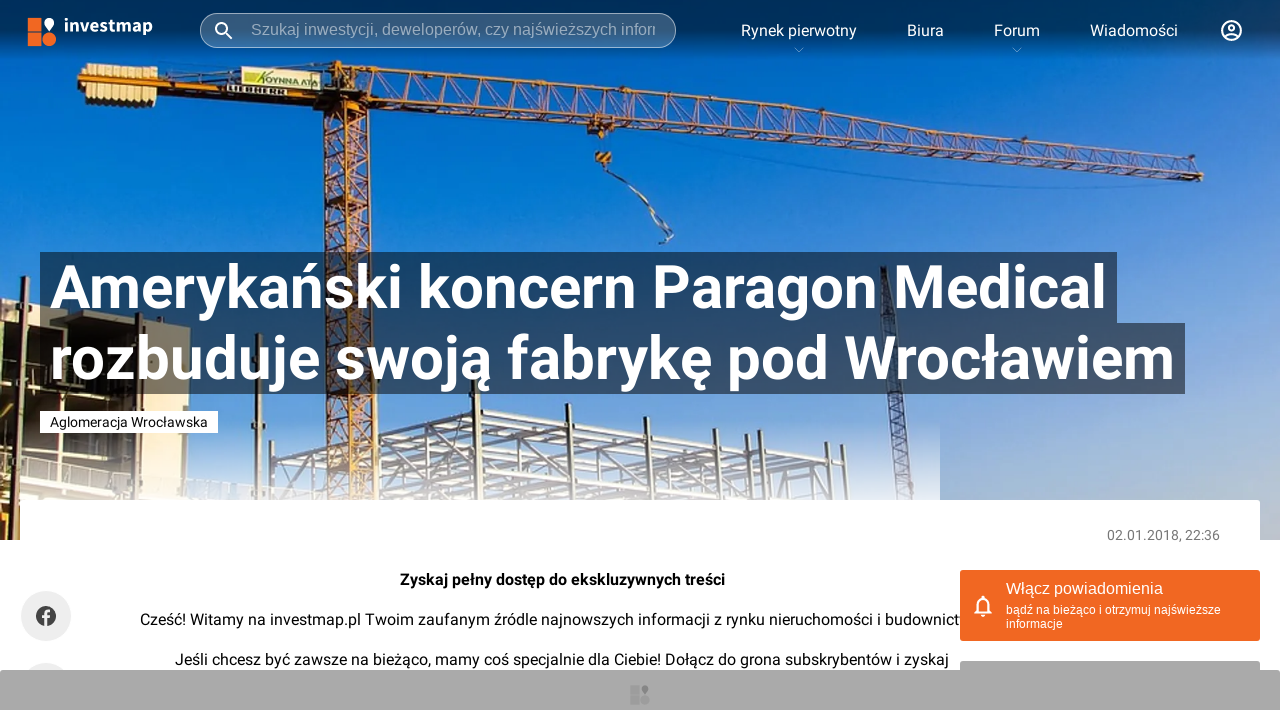

--- FILE ---
content_type: text/html; charset=utf-8
request_url: https://investmap.pl/aglomeracja-wroclawska-amerykanski-koncern-paragon-medical-rozbuduje-swoja-fabryke-pod-wroclawiem.a136886
body_size: 22790
content:
<!doctype html>
  <html lang="pl">
    <head>
      <meta name="viewport" content="width=device-width, height=device-height, initial-scale=1" />
      <link rel="preconnect" href="https://adservice.google.com" />
      <link rel="preconnect" href="https://www.googletagservices.com" />
      <link rel="preconnect" href="https://googleads.g.doubleclick.net" />
      <link rel="preconnect" href="https://www.google-analytics.com" />
      <link rel="preconnect" href="https://img.investmap.pl" />
      <title data-react-helmet="true"> Amerykański koncern Paragon Medical rozbuduje swoją fabrykę pod Wrocławiem - investmap.pl</title>
      <meta data-react-helmet="true" name="description" content="Amerykański koncern Paragon Medical rozbuduje swoją polską fabrykę zajmującą się obróbką metali dla..."/><meta data-react-helmet="true" name="author" content="Orzech"/><meta data-react-helmet="true" name="keywords" content="Rozbudowa,Aglomeracja Wrocławska,Siechnice,Paragon Medical"/><meta data-react-helmet="true" name="robots" content="max-image-preview:large"/><meta data-react-helmet="true" property="og:title" content=" Amerykański koncern Paragon Medical rozbuduje swoją fabrykę pod Wrocławiem"/><meta data-react-helmet="true" property="og:type" content="article"/><meta data-react-helmet="true" property="og:url" content="https://investmap.pl/aglomeracja-wroclawska-amerykanski-koncern-paragon-medical-rozbuduje-swoja-fabryke-pod-wroclawiem.a136886"/><meta data-react-helmet="true" property="og:description" content="Amerykański koncern Paragon Medical rozbuduje swoją polską fabrykę zajmującą się obróbką metali dla..."/><meta data-react-helmet="true" property="og:image" content="https://investmap.pl/_i/image/148/20/39828_2000x1100.jpg"/><meta data-react-helmet="true" property="og:image:type" content="image/jpeg"/><meta data-react-helmet="true" property="og:image:width" content="2000"/><meta data-react-helmet="true" property="og:image:height" content="1100"/><meta data-react-helmet="true" property="og:image:alt" content=""/><meta data-react-helmet="true" property="article:published_time" content="2018-01-02 22:36:13"/><meta data-react-helmet="true" property="article:modified_time" content="2018-01-02 22:36:13"/><meta data-react-helmet="true" property="article:author" content="Orzech"/><meta data-react-helmet="true" name="twitter:card" content="summary_large_image"/><meta data-react-helmet="true" name="twitter:site" content="@investmap"/><meta data-react-helmet="true" name="twitter:creator" content="Orzech"/><meta data-react-helmet="true" name="twitter:title" content=" Amerykański koncern Paragon Medical rozbuduje swoją fabrykę pod Wrocławiem"/><meta data-react-helmet="true" name="twitter:description" content="Amerykański koncern Paragon Medical rozbuduje swoją polską fabrykę zajmującą się obróbką metali dla..."/><meta data-react-helmet="true" name="twitter:image" content="https://investmap.pl/_i/image/148/20/39828_2000x1100.jpg"/>
      <link data-react-helmet="true" rel="amphtml" href="https://investmap.pl/aglomeracja-wroclawska-amerykanski-koncern-paragon-medical-rozbuduje-swoja-fabryke-pod-wroclawiem.amp136886"/><link data-react-helmet="true" rel="canonical" href="https://investmap.pl/aglomeracja-wroclawska-amerykanski-koncern-paragon-medical-rozbuduje-swoja-fabryke-pod-wroclawiem.a136886"/>
      
      <meta name="google-site-verification" content="HR8M6QjSCPG302_ewEcaDcOBYH-0pubQwIu20nV_AHA" />
      <meta property="fb:app_id" content="1085746343160437" />
      <meta name="theme-color" content="#FFFFFF" />
      <link rel="apple-touch-icon" href="/images/v3/logo_192.png" />
      <link rel="icon" type="image/ico" href="/images/favicon.png" />
      <link rel="manifest" href="/manifest.json">
      <style>
        /* latin-ext */
        @font-face {
          font-family: 'Roboto';
          font-style: normal;
          font-weight: 300;
          font-display: swap;
          src: local('Roboto Light'), local('Roboto-Light'), url(/n/font/KFOlCnqEu92Fr1MmSU5fChc4AMP6lbBP.woff2) format('woff2');
          unicode-range: U+0100-024F, U+0259, U+1E00-1EFF, U+2020, U+20A0-20AB, U+20AD-20CF, U+2113, U+2C60-2C7F, U+A720-A7FF;
        }
        /* latin */
        @font-face {
          font-family: 'Roboto';
          font-style: normal;
          font-weight: 300;
          font-display: swap;
          src: local('Roboto Light'), local('Roboto-Light'), url(/n/font/KFOlCnqEu92Fr1MmSU5fBBc4AMP6lQ.woff2) format('woff2');
          unicode-range: U+0000-00FF, U+0131, U+0152-0153, U+02BB-02BC, U+02C6, U+02DA, U+02DC, U+2000-206F, U+2074, U+20AC, U+2122, U+2191, U+2193, U+2212, U+2215, U+FEFF, U+FFFD;
        }
        /* latin-ext */
        @font-face {
          font-family: 'Roboto';
          font-style: normal;
          font-weight: 400;
          font-display: swap;
          src: local('Roboto'), local('Roboto-Regular'), url(/n/font/KFOmCnqEu92Fr1Mu7GxKKTU1Kvnz.woff2) format('woff2');
          unicode-range: U+0100-024F, U+0259, U+1E00-1EFF, U+2020, U+20A0-20AB, U+20AD-20CF, U+2113, U+2C60-2C7F, U+A720-A7FF;
        }
        /* latin */
        @font-face {
          font-family: 'Roboto';
          font-style: normal;
          font-weight: 400;
          font-display: swap;
          src: local('Roboto'), local('Roboto-Regular'), url(/n/font/KFOmCnqEu92Fr1Mu4mxKKTU1Kg.woff2) format('woff2');
          unicode-range: U+0000-00FF, U+0131, U+0152-0153, U+02BB-02BC, U+02C6, U+02DA, U+02DC, U+2000-206F, U+2074, U+20AC, U+2122, U+2191, U+2193, U+2212, U+2215, U+FEFF, U+FFFD;
        }
        /* latin-ext */
        @font-face {
          font-family: 'Roboto';
          font-style: normal;
          font-weight: 700;
          font-display: swap;
          src: local('Roboto Bold'), local('Roboto-Bold'), url(/n/font/KFOlCnqEu92Fr1MmWUlfChc4AMP6lbBP.woff2) format('woff2');
          unicode-range: U+0100-024F, U+0259, U+1E00-1EFF, U+2020, U+20A0-20AB, U+20AD-20CF, U+2113, U+2C60-2C7F, U+A720-A7FF;
        }
        /* latin */
        @font-face {
          font-family: 'Roboto';
          font-style: normal;
          font-weight: 700;
          font-display: swap;
          src: local('Roboto Bold'), local('Roboto-Bold'), url(/n/font/KFOlCnqEu92Fr1MmWUlfBBc4AMP6lQ.woff2) format('woff2');
          unicode-range: U+0000-00FF, U+0131, U+0152-0153, U+02BB-02BC, U+02C6, U+02DA, U+02DC, U+2000-206F, U+2074, U+20AC, U+2122, U+2191, U+2193, U+2212, U+2215, U+FEFF, U+FFFD;
        }
        body {
          font-family: 'Roboto', sans-serif;
          background: #fff;
          padding: 0;
          margin: 0;
          font-size: 16px;
        }
        [data-id] a > img {
          height: auto;
        }
      </style>
      <style data-styled="true" data-styled-version="5.3.3">.fjNBAt{-webkit-text-decoration:none;text-decoration:none;cursor:pointer;color:inherit;}/*!sc*/
data-styled.g1[id="sc-5fvoa0-0"]{content:"fjNBAt,"}/*!sc*/
.jPCOEs{-webkit-text-decoration:none;text-decoration:none;cursor:pointer;color:inherit;}/*!sc*/
data-styled.g2[id="sc-5fvoa0-1"]{content:"jPCOEs,"}/*!sc*/
.fzChQH{display:inline-block;position:relative;background:#f5f5f5;border-radius:3px;width:100%;height:250px;opacity:1;}/*!sc*/
.fzChQH svg{position:absolute;width:30px;height:30px;top:50%;left:50%;-webkit-transform:translate(-50%,-50%);-ms-transform:translate(-50%,-50%);transform:translate(-50%,-50%);-webkit-filter:grayscale(1);filter:grayscale(1);opacity:0.3;}/*!sc*/
data-styled.g16[id="sc-1tv0rjx-0"]{content:"fzChQH,"}/*!sc*/
.iXBceZ{position:absolute;top:50%;left:50%;-webkit-transform:translate(-50%,-50%);-ms-transform:translate(-50%,-50%);transform:translate(-50%,-50%);font-size:11px;color:#000;opacity:0.3;margin-top:30px;-webkit-letter-spacing:5px;-moz-letter-spacing:5px;-ms-letter-spacing:5px;letter-spacing:5px;width:90%;text-align:center;}/*!sc*/
data-styled.g17[id="sc-1tv0rjx-1"]{content:"iXBceZ,"}/*!sc*/
.iZZGFO{display:grid;margin:0 auto;margin-top:0;margin-bottom:0;position:-webkit-sticky;position:sticky;top:70px;background-color:transparent;padding:0;width:100%;min-height:250px;}/*!sc*/
.iZZGFO img{max-width:100%;height:auto;}/*!sc*/
.dKnGbE{display:grid;margin:0 auto;margin-top:0;margin-bottom:0;position:-webkit-sticky;position:sticky;top:1px;background-color:transparent;padding:0;width:100%;min-height:auto;}/*!sc*/
.dKnGbE img{max-width:100%;height:auto;}/*!sc*/
data-styled.g18[id="sc-154x5az-0"]{content:"iZZGFO,dKnGbE,"}/*!sc*/
.kWBZOg{width:100%;display:-webkit-box;display:-webkit-flex;display:-ms-flexbox;display:flex;-webkit-box-pack:center;-webkit-justify-content:center;-ms-flex-pack:center;justify-content:center;-webkit-align-items:center;-webkit-box-align:center;-ms-flex-align:center;align-items:center;}/*!sc*/
.kWBZOg > a{display:-webkit-box;display:-webkit-flex;display:-ms-flexbox;display:flex;}/*!sc*/
.kWBZOg ins.adsbygoogle{width:100%;height:100%;}/*!sc*/
data-styled.g19[id="sc-154x5az-1"]{content:"kWBZOg,"}/*!sc*/
.dCDvLc{position:fixed;left:0;bottom:0;right:0;z-index:111111;background-color:transparent;-webkit-transition:background-color 0.5s;transition:background-color 0.5s;}/*!sc*/
.dCDvLc img{max-height:200px;width:auto;}/*!sc*/
data-styled.g22[id="sc-14za22j-0"]{content:"dCDvLc,"}/*!sc*/
.dLmHmP{width:100%;max-width:1580px;padding:0 20px;margin:0 auto;box-sizing:border-box;}/*!sc*/
data-styled.g24[id="sc-1fm93cd-0"]{content:"dLmHmP,"}/*!sc*/
.fOZNIH{display:-webkit-box;display:-webkit-flex;display:-ms-flexbox;display:flex;-webkit-flex-flow:row nowrap;-ms-flex-flow:row nowrap;flex-flow:row nowrap;-webkit-box-pack:center;-webkit-justify-content:center;-ms-flex-pack:center;justify-content:center;background:#fff;}/*!sc*/
.fOZNIH .sc-1fm93cd-4:first-child{margin-right:10px;}/*!sc*/
.fOZNIH .sc-1fm93cd-4:last-child{margin-left:10px;}/*!sc*/
data-styled.g29[id="sc-1fm93cd-5"]{content:"fOZNIH,"}/*!sc*/
.dYNVaF{width:calc(100% - 300px - 40px);-webkit-flex:1;-ms-flex:1;flex:1;position:relative;box-sizing:border-box;}/*!sc*/
data-styled.g30[id="sc-1fm93cd-6"]{content:"dYNVaF,"}/*!sc*/
.dZOiWF{-webkit-flex:0 300px;-ms-flex:0 300px;flex:0 300px;margin-left:20px;position:relative;box-sizing:border-box;}/*!sc*/
data-styled.g31[id="sc-1fm93cd-7"]{content:"dZOiWF,"}/*!sc*/
.hplGFX{-webkit-flex:0 50px;-ms-flex:0 50px;flex:0 50px;margin-right:20px;position:relative;box-sizing:border-box;}/*!sc*/
data-styled.g32[id="sc-1fm93cd-8"]{content:"hplGFX,"}/*!sc*/
.mmjME{margin:0px 0px 0px 10px;padding:0px 0px 0px 0px;position:initial;}/*!sc*/
.jkxTZR{margin:0px 0px 0px 0px;padding:0px 0px 0px 0px;position:initial;}/*!sc*/
data-styled.g33[id="sc-1fm93cd-9"]{content:"mmjME,jkxTZR,"}/*!sc*/
.kBIciz{position:fixed;top:60px;left:0;right:0;padding:10px 20px;color:#fff;background:#00cc00;z-index:100000;text-align:center;box-shadow:0 4px 8px 0 rgba(0,0,0,0.1);font-size:14px;display:none;-webkit-animation-duration:0.5s;animation-duration:0.5s;-webkit-animation-name:fadeout;animation-name:fadeout;-webkit-animation-fill-mode:forwards;animation-fill-mode:forwards;}/*!sc*/
@-webkit-keyframes fadein{0%{opacity:0;}100%{opacity:1;}}/*!sc*/
@keyframes fadein{0%{opacity:0;}100%{opacity:1;}}/*!sc*/
@-webkit-keyframes fadeout{0%{opacity:1;}100%{opacity:0;}}/*!sc*/
@keyframes fadeout{0%{opacity:1;}100%{opacity:0;}}/*!sc*/
data-styled.g34[id="sc-1kkjfa1-0"]{content:"kBIciz,"}/*!sc*/
.gVgBLO{height:100%;color:#fff;font-size:16px;-webkit-text-decoration:none;text-decoration:none;padding:0 25px;-webkit-align-items:center;-webkit-box-align:center;-ms-flex-align:center;align-items:center;display:-webkit-box;display:-webkit-flex;display:-ms-flexbox;display:flex;-webkit-transition:background-color 500ms ease;transition:background-color 500ms ease;}/*!sc*/
.gVgBLO:hover{background-color:rgba(255,255,255,0.1);}/*!sc*/
data-styled.g35[id="sc-1s361wo-0"]{content:"gVgBLO,"}/*!sc*/
.llvWPU{height:100%;-webkit-align-items:center;-webkit-box-align:center;-ms-flex-align:center;align-items:center;display:-webkit-box;display:-webkit-flex;display:-ms-flexbox;display:flex;position:relative;}/*!sc*/
.llvWPU:hover > div{display:block;}/*!sc*/
.llvWPU:hover > svg{-webkit-transform:translate(-50%,0) rotate(90deg);-ms-transform:translate(-50%,0) rotate(90deg);transform:translate(-50%,0) rotate(90deg);}/*!sc*/
data-styled.g36[id="sc-1s361wo-1"]{content:"llvWPU,"}/*!sc*/
.LLKsx{display:none;position:fixed;font-size:14px;z-index:999;text-align:left;left:0;right:0;top:59px;width:100%;}/*!sc*/
.LLKsx .sc-1fm93cd-0{position:relative;background:#262626;padding:0;}/*!sc*/
data-styled.g37[id="sc-1s361wo-2"]{content:"LLKsx,"}/*!sc*/
.iHhaSX{position:absolute;bottom:5px;left:50%;-webkit-transition:-webkit-transform 500ms ease;-webkit-transition:transform 500ms ease;transition:transform 500ms ease;-webkit-transform:translate(-50%,0) rotate(-90deg);-ms-transform:translate(-50%,0) rotate(-90deg);transform:translate(-50%,0) rotate(-90deg);}/*!sc*/
data-styled.g38[id="sc-1s361wo-3"]{content:"iHhaSX,"}/*!sc*/
.ldSwWc{color:#787878;font-size:12px;-webkit-letter-spacing:1px;-moz-letter-spacing:1px;-ms-letter-spacing:1px;letter-spacing:1px;line-height:15px;white-space:nowrap;margin-bottom:10px;display:block;}/*!sc*/
data-styled.g39[id="sc-1u5mls7-0"]{content:"ldSwWc,"}/*!sc*/
.fFbdQN{padding:20px;}/*!sc*/
data-styled.g40[id="sc-1u5mls7-1"]{content:"fFbdQN,"}/*!sc*/
.jhBTjF{display:grid;grid-template-columns:repeat(5,1fr);}/*!sc*/
data-styled.g41[id="sc-1u5mls7-2"]{content:"jhBTjF,"}/*!sc*/
.eTpRAT{color:#fff;-webkit-text-decoration:none;text-decoration:none;display:block;padding:8px 0;}/*!sc*/
data-styled.g42[id="sc-1u5mls7-3"]{content:"eTpRAT,"}/*!sc*/
.fOsRmW{padding:20px;border-top:1px solid #353535;}/*!sc*/
data-styled.g43[id="sc-1u5mls7-4"]{content:"fOsRmW,"}/*!sc*/
.eBNfTa{color:#787878;font-size:12px;-webkit-letter-spacing:1px;-moz-letter-spacing:1px;-ms-letter-spacing:1px;letter-spacing:1px;line-height:15px;white-space:nowrap;margin-bottom:10px;display:block;}/*!sc*/
data-styled.g44[id="sc-fhunre-0"]{content:"eBNfTa,"}/*!sc*/
.enbdvR{display:-webkit-box;display:-webkit-flex;display:-ms-flexbox;display:flex;}/*!sc*/
data-styled.g45[id="sc-fhunre-1"]{content:"enbdvR,"}/*!sc*/
.bzfujE{-webkit-flex:auto;-ms-flex:auto;flex:auto;border-right:1px solid #353535;padding:20px;}/*!sc*/
data-styled.g46[id="sc-fhunre-2"]{content:"bzfujE,"}/*!sc*/
.jLzZZP{display:-webkit-box;display:-webkit-flex;display:-ms-flexbox;display:flex;-webkit-flex-wrap:wrap;-ms-flex-wrap:wrap;flex-wrap:wrap;padding:0;margin:0;list-style:none;-webkit-flex-flow:column;-ms-flex-flow:column;flex-flow:column;}/*!sc*/
.hJMDAs{display:-webkit-box;display:-webkit-flex;display:-ms-flexbox;display:flex;-webkit-flex-wrap:wrap;-ms-flex-wrap:wrap;flex-wrap:wrap;padding:0;margin:0;list-style:none;}/*!sc*/
data-styled.g47[id="sc-fhunre-3"]{content:"jLzZZP,hJMDAs,"}/*!sc*/
.bErOia{-webkit-flex:50%;-ms-flex:50%;flex:50%;}/*!sc*/
data-styled.g48[id="sc-fhunre-4"]{content:"bErOia,"}/*!sc*/
.jFDXxa{color:#fff;-webkit-text-decoration:none;text-decoration:none;display:inline-block;padding:8px 5px 8px 0;}/*!sc*/
data-styled.g49[id="sc-fhunre-5"]{content:"jFDXxa,"}/*!sc*/
.DcVfq{padding:20px;border-top:1px solid #353535;}/*!sc*/
data-styled.g50[id="sc-fhunre-6"]{content:"DcVfq,"}/*!sc*/
.cfHwRM{-webkit-flex:15%;-ms-flex:15%;flex:15%;}/*!sc*/
data-styled.g51[id="sc-fhunre-7"]{content:"cfHwRM,"}/*!sc*/
.kBMuxH{display:-webkit-box;display:-webkit-flex;display:-ms-flexbox;display:flex;}/*!sc*/
.kBMuxH img{border-radius:0;}/*!sc*/
.eYRnco{display:-webkit-box;display:-webkit-flex;display:-ms-flexbox;display:flex;}/*!sc*/
.eYRnco img{border-radius:3px;}/*!sc*/
data-styled.g60[id="sc-1bc7j4w-1"]{content:"kBMuxH,eYRnco,"}/*!sc*/
.imoFsy{margin:0;padding:0 16px;overflow:hidden;display:-webkit-box;display:-webkit-flex;display:-ms-flexbox;display:flex;cursor:pointer;height:25px;z-index:2;}/*!sc*/
.imoFsy img{background:#eee;width:25px;height:25px;}/*!sc*/
.imoFsy svg{width:25px;height:25px;}/*!sc*/
data-styled.g71[id="sc-161jsg8-1"]{content:"imoFsy,"}/*!sc*/
.jGFChN{top:0;background-color:transparent;height:60px;z-index:1000;box-shadow:none;position:fixed;width:100%;-webkit-transition:background-color 0.5s,box-shadow 0.5s;transition:background-color 0.5s,box-shadow 0.5s;}/*!sc*/
.jGFChN:hover{background-color:#2e2e2e;}/*!sc*/
data-styled.g75[id="sc-2oc2tl-0"]{content:"jGFChN,"}/*!sc*/
.eItXnm{top:0;background:linear-gradient( to bottom,rgba(0,0,0,0.5) 50%,rgba(0,0,0,0) 100% );height:60px;z-index:999;position:fixed;width:100%;}/*!sc*/
data-styled.g76[id="sc-2oc2tl-1"]{content:"eItXnm,"}/*!sc*/
.izbxpz{-webkit-flex:1;-ms-flex:1;flex:1;display:-webkit-box;display:-webkit-flex;display:-ms-flexbox;display:flex;margin:0 40px;height:35px;box-sizing:border-box;position:relative;}/*!sc*/
.izbxpz:hover svg,.izbxpz:focus svg{color:#000;}/*!sc*/
data-styled.g78[id="sc-2oc2tl-3"]{content:"izbxpz,"}/*!sc*/
.jtmIvn{background-color:rgba( 255,255,255,0.2 );border:1px solid rgba(255,255,255,0.5);width:100%;border-radius:17px;color:#fff;padding:0 20px 0 50px;font-size:16px;outline:none;-webkit-transition:background-color 0.5s,border-color 0.5s,color 0.5s;transition:background-color 0.5s,border-color 0.5s,color 0.5s;}/*!sc*/
.jtmIvn::-webkit-input-placeholder{color:rgba(255,255,255,0.5);}/*!sc*/
.jtmIvn::-moz-placeholder{color:rgba(255,255,255,0.5);}/*!sc*/
.jtmIvn:-ms-input-placeholder{color:rgba(255,255,255,0.5);}/*!sc*/
.jtmIvn::placeholder{color:rgba(255,255,255,0.5);}/*!sc*/
.jtmIvn:hover,.jtmIvn:focus{background-color:#fff;color:#000;border-color:#eee;}/*!sc*/
.jtmIvn:hover::-webkit-input-placeholder,.jtmIvn:focus::-webkit-input-placeholder{color:rgba(0,0,0,0.5);}/*!sc*/
.jtmIvn:hover::-moz-placeholder,.jtmIvn:focus::-moz-placeholder{color:rgba(0,0,0,0.5);}/*!sc*/
.jtmIvn:hover:-ms-input-placeholder,.jtmIvn:focus:-ms-input-placeholder{color:rgba(0,0,0,0.5);}/*!sc*/
.jtmIvn:hover::placeholder,.jtmIvn:focus::placeholder{color:rgba(0,0,0,0.5);}/*!sc*/
data-styled.g79[id="sc-2oc2tl-4"]{content:"jtmIvn,"}/*!sc*/
.caqCrH{position:absolute;left:12px;top:6px;width:24px;height:24px;color:#fff;-webkit-transition:color 0.5s;transition:color 0.5s;cursor:pointer;}/*!sc*/
data-styled.g80[id="sc-2oc2tl-5"]{content:"caqCrH,"}/*!sc*/
.kMNAVh{display:-webkit-box;display:-webkit-flex;display:-ms-flexbox;display:flex;-webkit-flex-flow:row no-wrap;-ms-flex-flow:row no-wrap;flex-flow:row no-wrap;-webkit-align-items:center;-webkit-box-align:center;-ms-flex-align:center;align-items:center;height:100%;}/*!sc*/
data-styled.g81[id="sc-2oc2tl-6"]{content:"kMNAVh,"}/*!sc*/
.hrZIUk{box-sizing:border-box;display:inline-block;height:40px;}/*!sc*/
.hrZIUk svg{height:44px;width:140px;}/*!sc*/
data-styled.g82[id="sc-2oc2tl-7"]{content:"hrZIUk,"}/*!sc*/
.ivUZLV{display:inline-block;color:#fff;background:#2E2E2E;padding:5px 20px;font-size:14px;font-weight:bold;line-height:18px;text-transform:uppercase;z-index:1;}/*!sc*/
data-styled.g103[id="sc-17lm75f-0"]{content:"ivUZLV,"}/*!sc*/
.IAHLW{content-visibility:auto;width:100%;background:#2e2e2e;padding:20px 0 30px 0;margin-top:20px;}/*!sc*/
data-styled.g104[id="sc-16o8h28-0"]{content:"IAHLW,"}/*!sc*/
.gnWPmp{display:-webkit-box;display:-webkit-flex;display:-ms-flexbox;display:flex;}/*!sc*/
data-styled.g105[id="sc-16o8h28-1"]{content:"gnWPmp,"}/*!sc*/
.cBkpWu{-webkit-flex:2;-ms-flex:2;flex:2;}/*!sc*/
data-styled.g106[id="sc-16o8h28-2"]{content:"cBkpWu,"}/*!sc*/
.jcZRpQ{-webkit-flex:1;-ms-flex:1;flex:1;}/*!sc*/
data-styled.g107[id="sc-16o8h28-3"]{content:"jcZRpQ,"}/*!sc*/
.btvMmP{padding-top:10px;}/*!sc*/
data-styled.g108[id="sc-16o8h28-4"]{content:"btvMmP,"}/*!sc*/
.kFHUkU{display:-webkit-box;display:-webkit-flex;display:-ms-flexbox;display:flex;-webkit-flex-flow:row wrap;-ms-flex-flow:row wrap;flex-flow:row wrap;padding:0 20px;}/*!sc*/
data-styled.g109[id="sc-16o8h28-5"]{content:"kFHUkU,"}/*!sc*/
.jjrgte{color:#ccc;font-size:14px;-webkit-flex:1 33%;-ms-flex:1 33%;flex:1 33%;padding:5px 0;}/*!sc*/
data-styled.g110[id="sc-16o8h28-6"]{content:"jjrgte,"}/*!sc*/
.itxMhr{display:-webkit-box;display:-webkit-flex;display:-ms-flexbox;display:flex;-webkit-box-pack:space-evenly;-webkit-justify-content:space-evenly;-ms-flex-pack:space-evenly;justify-content:space-evenly;padding-top:50px;}/*!sc*/
data-styled.g111[id="sc-16o8h28-7"]{content:"itxMhr,"}/*!sc*/
.fwniLZ svg{width:30px;height:30px;}/*!sc*/
data-styled.g112[id="sc-16o8h28-8"]{content:"fwniLZ,"}/*!sc*/
.hySNVA svg{width:35px;height:35px;}/*!sc*/
data-styled.g113[id="sc-16o8h28-9"]{content:"hySNVA,"}/*!sc*/
.izKCte{color:#5b5b5b;font-size:14px;padding-top:50px;text-align:center;}/*!sc*/
data-styled.g114[id="sc-16o8h28-10"]{content:"izKCte,"}/*!sc*/
.BrsmV{padding-top:50px;}/*!sc*/
data-styled.g238[id="sc-1ek65ai-0"]{content:"BrsmV,"}/*!sc*/
.cAWjdy{position:relative;background:#fff;line-height:24px;font-size:16px;padding:0;box-sizing:border-box;max-height:auto;overflow:hidden;}/*!sc*/
data-styled.g262[id="sc-e2jhth-0"]{content:"cAWjdy,"}/*!sc*/
.gOsrJW{display:-webkit-box;display:-webkit-flex;display:-ms-flexbox;display:flex;-webkit-box-pack:justify;-webkit-justify-content:space-between;-ms-flex-pack:justify;justify-content:space-between;}/*!sc*/
data-styled.g263[id="sc-e2jhth-1"]{content:"gOsrJW,"}/*!sc*/
.bRMbOX{color:#000;padding:0 20px 20px 0;margin:0;text-transform:uppercase;font-weight:bold;font-size:16px;display:-webkit-box;display:-webkit-flex;display:-ms-flexbox;display:flex;-webkit-align-items:center;-webkit-box-align:center;-ms-flex-align:center;align-items:center;}/*!sc*/
.bRMbOX a:hover{-webkit-text-decoration:underline;text-decoration:underline;}/*!sc*/
data-styled.g264[id="sc-e2jhth-2"]{content:"bRMbOX,"}/*!sc*/
.OcBDK{position:relative;box-sizing:border-box;display:-webkit-box;display:-webkit-flex;display:-ms-flexbox;display:flex;padding:0 0 10px 0;margin-bottom:10px;-webkit-flex-flow:row;-ms-flex-flow:row;flex-flow:row;border-bottom:1px solid #eee;color:#000;-webkit-text-decoration:none;text-decoration:none;-webkit-align-items:center;-webkit-box-align:center;-ms-flex-align:center;align-items:center;}/*!sc*/
data-styled.g400[id="sc-1oefaqa-0"]{content:"OcBDK,"}/*!sc*/
.GgCuA{position:relative;margin-right:20px;}/*!sc*/
data-styled.g402[id="sc-1oefaqa-2"]{content:"GgCuA,"}/*!sc*/
.iOllxY{-webkit-flex:1;-ms-flex:1;flex:1;font-size:16px;}/*!sc*/
.feMIga{-webkit-flex:1;-ms-flex:1;flex:1;font-size:16px;max-height:73px;overflow:hidden;display:-webkit-box;-webkit-line-clamp:3;-webkit-box-orient:vertical;}/*!sc*/
data-styled.g403[id="sc-1oefaqa-3"]{content:"iOllxY,feMIga,"}/*!sc*/
.buhlUS{position:-webkit-sticky;position:sticky;top:70px;}/*!sc*/
data-styled.g429[id="sc-1mye2sg-0"]{content:"buhlUS,"}/*!sc*/
.evwLtI{width:50px;height:50px;border-radius:50%;border:1px solid #fff;background:#eee;display:-webkit-box;display:-webkit-flex;display:-ms-flexbox;display:flex;-webkit-align-items:center;-webkit-box-align:center;-ms-flex-align:center;align-items:center;-webkit-box-pack:center;-webkit-justify-content:center;-ms-flex-pack:center;justify-content:center;}/*!sc*/
.evwLtI svg{width:20px;height:20px;}/*!sc*/
data-styled.g430[id="sc-1mye2sg-1"]{content:"evwLtI,"}/*!sc*/
.ikdtVg svg path{fill:#444;}/*!sc*/
data-styled.g431[id="sc-1mye2sg-2"]{content:"ikdtVg,"}/*!sc*/
.dDnmHe{display:-webkit-box;display:-webkit-flex;display:-ms-flexbox;display:flex;-webkit-flex-flow:nowrap row;-ms-flex-flow:nowrap row;flex-flow:nowrap row;-webkit-align-items:center;-webkit-box-align:center;-ms-flex-align:center;align-items:center;-webkit-box-pack:center;-webkit-justify-content:center;-ms-flex-pack:center;justify-content:center;margin-top:20px;border:0;padding:0;cursor:pointer;background:#fff;}/*!sc*/
.dDnmHe:hover .sc-1mye2sg-1{background-color:#fff;border-color:#eee;}/*!sc*/
.dDnmHe:focus{outline:none;}/*!sc*/
data-styled.g432[id="sc-1mye2sg-3"]{content:"dDnmHe,"}/*!sc*/
.MpiwZ{font-size:12px;color:#777;margin-left:10px;}/*!sc*/
data-styled.g433[id="sc-1mye2sg-4"]{content:"MpiwZ,"}/*!sc*/
.izeOPt{position:absolute;bottom:40px;background:none;-webkit-align-items:flex-end;-webkit-box-align:flex-end;-ms-flex-align:flex-end;align-items:flex-end;}/*!sc*/
data-styled.g434[id="sc-1tblcli-0"]{content:"izeOPt,"}/*!sc*/
.jgUHSj{width:calc(100vw - 300px - 40px);padding-bottom:70px;padding-left:20px;display:grid;grid-template-areas:'logo title' 'logo caption' 'logo append';grid-template-columns:min-content auto;}/*!sc*/
data-styled.g435[id="sc-1tblcli-1"]{content:"jgUHSj,"}/*!sc*/
.FRCXi{display:-webkit-box;display:-webkit-flex;display:-ms-flexbox;display:flex;grid-area:title;-webkit-align-items:center;-webkit-box-align:center;-ms-flex-align:center;align-items:center;}/*!sc*/
data-styled.g436[id="sc-1tblcli-2"]{content:"FRCXi,"}/*!sc*/
.lgBTCD{padding:0;margin:0 0 0 10px;font-size:60px;line-height:71px;color:#fff;}/*!sc*/
.lgBTCD span{background:rgba(0,0,0,0.5);box-shadow:10px 0 0px 0px rgba(0,0,0,0.5),-10px 0 0px 0px rgba(0,0,0,0.5);}/*!sc*/
data-styled.g437[id="sc-1tblcli-3"]{content:"lgBTCD,"}/*!sc*/
.jMoMvn{display:inline-block;font-size:14px;font-style:normal;margin:20px 20px 0 0;grid-area:caption;}/*!sc*/
data-styled.g438[id="sc-1tblcli-4"]{content:"jMoMvn,"}/*!sc*/
.dQFOmp{background:#fff;color:#000;padding:3px 10px;}/*!sc*/
data-styled.g439[id="sc-1tblcli-5"]{content:"dQFOmp,"}/*!sc*/
.dvJfQa{height:550px;overflow:hidden;position:relative;margin:-60px 0 0 0;display:-webkit-box;display:-webkit-flex;display:-ms-flexbox;display:flex;-webkit-box-pack:center;-webkit-justify-content:center;-ms-flex-pack:center;justify-content:center;}/*!sc*/
data-styled.g442[id="sc-1tblcli-8"]{content:"dvJfQa,"}/*!sc*/
.uRwTv{width:100%;height:100%;}/*!sc*/
.uRwTv picture{width:100%;height:100%;}/*!sc*/
.uRwTv video{object-fit:cover;width:100%;height:100%;}/*!sc*/
.uRwTv img{object-fit:cover;width:100%;height:100%;-webkit-animation:scaleimg 10s ease-in-out;animation:scaleimg 10s ease-in-out;}/*!sc*/
data-styled.g443[id="sc-1tblcli-9"]{content:"uRwTv,"}/*!sc*/
.fHjgYo{padding:40px 20px;font-size:14px;}/*!sc*/
data-styled.g548[id="sc-1sxgtvx-0"]{content:"fHjgYo,"}/*!sc*/
.czaOmN{display:inline-block;background:#eee;border-radius:12px;padding:2px 8px;color:#444;margin:0 0 10px 10px;}/*!sc*/
data-styled.g550[id="sc-1sxgtvx-2"]{content:"czaOmN,"}/*!sc*/
.cKKZQU{padding:20px;background:#fff;position:relative;margin-top:-40px;border-radius:3px;}/*!sc*/
@media screen and (max-width:1300px){.cKKZQU{width:calc(100% - 40px);}}/*!sc*/
data-styled.g552[id="sc-fzkk4l-0"]{content:"cKKZQU,"}/*!sc*/
.kCXIkb{padding:7px 10px;font-weight:bold;}/*!sc*/
data-styled.g553[id="sc-fzkk4l-1"]{content:"kCXIkb,"}/*!sc*/
.kwcOtZ{-webkit-flex:1;-ms-flex:1;flex:1;text-align:right;color:#777;padding:0 20px;}/*!sc*/
data-styled.g554[id="sc-fzkk4l-2"]{content:"kwcOtZ,"}/*!sc*/
.iwNjvu{display:-webkit-box;display:-webkit-flex;display:-ms-flexbox;display:flex;-webkit-box-pack:justify;-webkit-justify-content:space-between;-ms-flex-pack:justify;justify-content:space-between;-webkit-align-items:center;-webkit-box-align:center;-ms-flex-align:center;align-items:center;font-size:14px;}/*!sc*/
data-styled.g555[id="sc-fzkk4l-3"]{content:"iwNjvu,"}/*!sc*/
.juWLXZ{display:-webkit-box;display:-webkit-flex;display:-ms-flexbox;display:flex;-webkit-flex-flow:row nowrap;-ms-flex-flow:row nowrap;flex-flow:row nowrap;-webkit-align-items:flex-start;-webkit-box-align:flex-start;-ms-flex-align:flex-start;align-items:flex-start;}/*!sc*/
data-styled.g556[id="sc-fzkk4l-4"]{content:"juWLXZ,"}/*!sc*/
.hfzSRF{width:100%;font-size:16px;line-height:27px;box-sizing:border-box;display:-webkit-box;display:-webkit-flex;display:-ms-flexbox;display:flex;-webkit-flex-flow:column;-ms-flex-flow:column;flex-flow:column;gap:20px;}/*!sc*/
.hfzSRF img{max-width:100%;}/*!sc*/
data-styled.g557[id="sc-fzkk4l-5"]{content:"hfzSRF,"}/*!sc*/
.heVrkX{position:-webkit-sticky;position:sticky;top:60px;z-index:1;}/*!sc*/
data-styled.g559[id="sc-fzkk4l-7"]{content:"heVrkX,"}/*!sc*/
.hIGukB{display:grid;grid-template-columns:repeat(2,1fr);gap:20px;}/*!sc*/
data-styled.g560[id="sc-fzkk4l-8"]{content:"hIGukB,"}/*!sc*/
</style>
      <script>
        window.adsbygoogle = []
        var isMobile = false;
        if ('serviceWorker' in navigator) {
          navigator.serviceWorker.register('/service-worker.js');
        }
        window.fbAsyncInit = function() {
          FB.init({
            appId: '1085746343160437',
            xfbml: true,
            version: 'v6.0'
          })
        }
      </script>
      <script>
      if (!/^\/panel\//.test(window.location.pathname)) {
        (function(w,d,s,l,i){w[l]=w[l]||[];w[l].push({'gtm.start':
        new Date().getTime(),event:'gtm.js'});var f=d.getElementsByTagName(s)[0],
        j=d.createElement(s),dl=l!='dataLayer'?'&l='+l:'';j.async=true;j.src=
        'https://www.googletagmanager.com/gtm.js?id='+i+dl;f.parentNode.insertBefore(j,f);
        })(window,document,'script','dataLayer','GTM-MVTMXSM');
      }</script>
    </head>
    <body><noscript><iframe src="https://www.googletagmanager.com/ns.html?id=GTM-MVTMXSM" height="0" width="0" style="display:none;visibility:hidden"></iframe></noscript><div id="app"><div class="sc-1ek65ai-0 BrsmV"><div class="sc-2oc2tl-1 eItXnm"></div><header class="sc-2oc2tl-0 jGFChN"><div class="sc-1fm93cd-0 sc-2oc2tl-6 dLmHmP kMNAVh"><a href="https://investmap.pl/" class="sc-5fvoa0-1 jPCOEs sc-2oc2tl-7 hrZIUk"><svg version="1.1" xmlns="http://www.w3.org/2000/svg" x="0px" y="0px" viewBox="0 0 71.6598434 22.4333858"><switch><g><g><g><path fill="#FFFFFF" d="M23.6813259,5.4728599c-0.2394123,0-0.4362926-0.0697689-0.5916004-0.208828 c-0.1553059-0.1390595-0.2331982-0.3182597-0.2331982-0.5385566c0-0.2198191,0.0778923-0.3980632,0.2331982-0.5337777 c0.1553078-0.1357141,0.3521881-0.2035713,0.5916004-0.2035713c0.2461014,0,0.4448948,0.0678573,0.5968552,0.2035713 c0.1519623,0.1357145,0.2284203,0.3139586,0.2284203,0.5337777c0,0.2202969-0.076458,0.399497-0.2284203,0.5385566 C24.1262207,5.403091,23.9274273,5.4728599,23.6813259,5.4728599z M22.9731255,10.9946156V6.1810589h1.4264336v4.8135567 H22.9731255z"></path><path fill="#FFFFFF" d="M25.7108269,10.9946156V6.1810589h1.1645641l0.0970058,0.61167h0.0387077 c0.2069168-0.1940141,0.4334259-0.3641348,0.6795273-0.5094066c0.2456226-0.1457491,0.5337772-0.2183852,0.8635063-0.2183852 c0.5242195,0,0.9041233,0.1710768,1.1401901,0.5141854s0.354578,0.8185863,0.354578,1.4264336v2.9890594H28.621994V8.1900129 c0-0.3493209-0.0468311-0.5887327-0.1404915-0.7182345c-0.094141-0.129024-0.2441902-0.1940141-0.451107-0.1940141 c-0.1815891,0-0.3368969,0.0406184-0.4659214,0.1213779c-0.1295013,0.08076-0.2719059,0.1959257-0.4272137,0.3445425v3.2509308 H25.7108269z"></path><path fill="#FFFFFF" d="M32.2948837,10.9946156l-1.6204491-4.8135567h1.4359894l0.6212273,2.2708254 c0.0645142,0.2394114,0.127594,0.4840794,0.1892357,0.7330484c0.0611687,0.2489681,0.1242485,0.4993706,0.1892357,0.7516851 h0.0387077c0.0583-0.2523146,0.1180344-0.502717,0.1796799-0.7516851 c0.0611649-0.2489691,0.1242447-0.4936371,0.1892357-0.7330484l0.6307831-2.2708254h1.3681335l-1.5721817,4.8135567H32.2948837z "></path><path fill="#FFFFFF" d="M38.3456383,11.1112156c-0.3426323,0-0.6632805-0.0568666-0.9605141-0.1701212 c-0.2977104-0.1127768-0.5567169-0.2781191-0.776535-0.4945927c-0.2198181-0.2169514-0.3913727-0.4807339-0.514183-0.7908697 c-0.1228142-0.3106146-0.1844597-0.666625-0.1844597-1.0675554c0-0.3885069,0.0645142-0.7392612,0.1940155-1.0532198 c0.1295013-0.3134809,0.2991447-0.5786972,0.509407-0.7956491c0.2102623-0.2164736,0.4515839-0.3832493,0.723011-0.4998488 c0.2719078-0.1165996,0.5533714-0.1744218,0.8443947-0.1744218c0.3431053,0,0.6422501,0.0578222,0.8979111,0.1744218 c0.2551804,0.1165996,0.4687881,0.2781186,0.6403427,0.4855127c0.1710739,0.2069168,0.2991447,0.451107,0.3832474,0.7325706 c0.0841064,0.2814636,0.1261597,0.5868206,0.1261597,0.9170275c0,0.1295013-0.006691,0.2523136-0.0191154,0.3689137 c-0.013382,0.1161213-0.0258064,0.2035713-0.0391846,0.2618704h-2.882019 c0.0645142,0.3493214,0.2083511,0.6064138,0.4319916,0.7712784c0.2231636,0.1653414,0.4960289,0.2475348,0.8200226,0.2475348 c0.3426285,0,0.6886063-0.1065645,1.0379257-0.3201704l0.4764328,0.8635054 c-0.2465782,0.1686878-0.5199165,0.3010569-0.8204956,0.3980637 C38.9329376,11.0624723,38.6371346,11.1112156,38.3456383,11.1112156z M37.27808,8.0638561h1.7375259 c0-0.2719069-0.0616455-0.4917259-0.1844559-0.659935c-0.123291-0.1682091-0.3302078-0.2523141-0.6212273-0.2523141 c-0.2265091,0-0.4253006,0.0745473-0.5968552,0.2231641C37.4415131,7.5238657,37.3301697,7.753242,37.27808,8.0638561z"></path><path fill="#FFFFFF" d="M42.6942291,11.1112156c-0.3173027,0-0.6422539-0.0616455-0.9748497-0.1844568 c-0.3335495-0.1228123-0.6231384-0.2848091-0.868763-0.4855137l0.6403427-0.8926554 c0.2198181,0.1682091,0.4300804,0.2943659,0.6307831,0.3784704c0.2007065,0.0841045,0.4042778,0.1261568,0.6116714,0.1261568 c0.213131,0,0.3689156-0.0353622,0.4654427-0.1065645c0.0974846-0.0712023,0.1462288-0.1715536,0.1462288-0.3010559 c0-0.0774145-0.0277176-0.1471834-0.083149-0.2083502c-0.0544777-0.0616446-0.1290245-0.1180334-0.2226868-0.1701212 c-0.0946198-0.051609-0.1987915-0.0984402-0.3153915-0.1404924s-0.2360687-0.0888834-0.3593559-0.1409712 c-0.1490974-0.0583-0.2972336-0.1261568-0.446331-0.2035713c-0.1490936-0.0778923-0.2848091-0.1729879-0.4080963-0.2862425 c-0.1223335-0.1132545-0.2226868-0.2461014-0.3001022-0.3980637c-0.0783691-0.1519613-0.1166-0.3282943-0.1166-0.5289989 c0-0.2198186,0.0439644-0.4233904,0.1309357-0.6111922c0.0869751-0.1878018,0.2121735-0.3459759,0.3736954-0.4754777 c0.1615181-0.1295018,0.3555298-0.231288,0.5820389-0.3058352c0.2265091-0.074069,0.4788246-0.1113429,0.7569427-0.1113429 c0.3689156,0,0.6919518,0.0630784,0.9700699,0.1892357c0.2781181,0.1261568,0.5208778,0.2666497,0.7282715,0.4219565 l-0.6403427,0.8539486c-0.1749001-0.1295018-0.3459778-0.2293763-0.5141869-0.3005781 c-0.1682091-0.0712023-0.3364182-0.1070423-0.5046272-0.1070423c-0.3622208,0-0.5438118,0.1261568-0.5438118,0.3784709 c0,0.0778923,0.0258064,0.1443157,0.0774155,0.1987925c0.051609,0.0554328,0.121376,0.1056089,0.2093048,0.1505284 c0.0869713,0.0453973,0.1873245,0.0893612,0.3001022,0.1309357c0.1137314,0.0425301,0.2312851,0.0860157,0.3545761,0.1314135 c0.1548271,0.0578222,0.3087006,0.1242456,0.4606628,0.1987925c0.1519623,0.0745478,0.2915001,0.1667757,0.4176559,0.2766857 c0.1261597,0.1099091,0.2284203,0.2441893,0.3058357,0.4023638c0.0774155,0.1586523,0.1166,0.347887,0.1166,0.5677061 c0,0.2202969-0.0420532,0.4238682-0.1261559,0.6116705c-0.0841064,0.1878014-0.2102623,0.3507547-0.3784714,0.4898138 c-0.1682091,0.1395369-0.3756027,0.2494469-0.6212273,0.3302059 C43.3020744,11.0705967,43.0182228,11.1112156,42.6942291,11.1112156z"></path><path fill="#FFFFFF" d="M47.6114845,11.1112156c-0.2972336,0-0.5514603-0.0453978-0.7617226-0.1361923 c-0.2102623-0.0903168-0.3813362-0.2164745-0.514183-0.3784714c-0.1328506-0.1615191-0.2293777-0.3574448-0.2915001-0.5868206 c-0.0611687-0.2298546-0.0917511-0.4836016-0.0917511-0.7617207v-1.950654h-0.6604118V6.2393589l0.7378273-0.0583 l0.1653404-1.280684h1.1832008v1.280684h1.1554832v1.1162977h-1.1554832v1.9310617 c0,0.2719059,0.0573425,0.4673538,0.1701202,0.5872984c0.1137314,0.1194668,0.2637825,0.1792002,0.451107,0.1792002 c0.0783691,0,0.1567383-0.0095568,0.2379761-0.0291491c0.0812378-0.0191154,0.1538734-0.0420532,0.2188644-0.0678577 l0.2226868,1.0384054c-0.1290245,0.0387077-0.2809868,0.0778923-0.4558868,0.1166 C48.0482521,11.0916224,47.8446808,11.1112156,47.6114845,11.1112156z"></path><path fill="#FFFFFF" d="M49.5841179,10.9946156V6.1810589h1.1650429l0.0965271,0.6212273h0.0391846 c0.2007065-0.2002263,0.4138336-0.373692,0.6403427-0.5189638c0.2265091-0.1457491,0.4979362-0.2183852,0.8152428-0.2183852 c0.3431091,0,0.6193161,0.0692906,0.8295746,0.2083502c0.2102547,0.1395373,0.3765602,0.3383298,0.4998512,0.5968561 c0.2131271-0.2198191,0.4386826-0.4090543,0.6747475-0.5677061c0.2360687-0.158174,0.516098-0.2375002,0.8391342-0.2375002 c0.5180092,0,0.8974342,0.1729879,1.1401939,0.5189638c0.2427559,0.3459759,0.3641319,0.8200202,0.3641319,1.4216552v2.9890594 h-1.4269104V8.1900129c0-0.3493209-0.0468292-0.5887327-0.1404915-0.7182345 c-0.0936623-0.129024-0.2446709-0.1940141-0.451107-0.1940141c-0.2398911,0-0.5141869,0.1553068-0.8247986,0.4659204v3.2509308 h-1.4269142V8.1900129c0-0.3493209-0.0468292-0.5887327-0.1404915-0.7182345 c-0.0936623-0.129024-0.2446671-0.1940141-0.451107-0.1940141c-0.2465782,0-0.5180092,0.1553068-0.815239,0.4659204v3.2509308 H49.5841179z"></path><path fill="#FFFFFF" d="M59.1481552,11.1112156c-0.2198219,0-0.4186134-0.0372744-0.5963783-0.1118212 c-0.1787224-0.07407-0.3287735-0.1777668-0.4520645-0.3106136c-0.1223335-0.132369-0.217907-0.2862425-0.2857628-0.4606647 c-0.0678596-0.1748991-0.1022644-0.3655682-0.1022644-0.572484c0-0.5046282,0.2140846-0.8993464,0.6403427-1.1841555 c0.4272118-0.2848091,1.1162949-0.4754777,2.0672531-0.572485c-0.0124245-0.2136068-0.0755043-0.3832493-0.1892357-0.5094066 c-0.1127777-0.1261568-0.3020134-0.1892352-0.5677071-0.1892352c-0.2073936,0-0.4119225,0.0387073-0.6164474,0.1161218 c-0.2035713,0.0778923-0.4214783,0.1844568-0.6546783,0.3201709l-0.5141869-0.9409204 c0.3106155-0.1878018,0.6355629-0.3397636,0.9748497-0.4563632c0.3402405-0.1165996,0.7005539-0.1744218,1.0818901-0.1744218 c0.6212273,0,1.0952721,0.176333,1.4221344,0.5285211c0.3268623,0.3526664,0.4902916,0.901258,0.4902916,1.6452971v2.7558603 h-1.1650391l-0.0965309-0.4950705h-0.0391846c-0.2073936,0.1811113-0.4233894,0.3287725-0.6498985,0.4415493 C59.6690292,11.0543489,59.4195824,11.1112156,59.1481552,11.1112156z M59.633667,10.0049524 c0.1615181,0,0.3000984-0.03584,0.4166985-0.1070423s0.2398911-0.1710768,0.3689156-0.3005781V8.7529402 c-0.5046272,0.0712023-0.8534698,0.1744213-1.0474854,0.3106136c-0.1949692,0.1357145-0.2915001,0.2977114-0.2915001,0.4850359 c0,0.1553068,0.0496902,0.2704725,0.1500511,0.3445415C59.3306999,9.967679,59.4654579,10.0049524,59.633667,10.0049524z"></path><path fill="#FFFFFF" d="M63.1201859,12.780405V6.1810589h1.1640854l0.0974808,0.4754782h0.0382309 c0.1882782-0.1682096,0.399498-0.3087025,0.6355667-0.421957s0.4807358-0.1696429,0.7340012-0.1696429 c0.2905426,0,0.5524139,0.0578222,0.785614,0.1744218s0.4300842,0.2814636,0.5915985,0.4950705 c0.1615219,0.2136064,0.2867203,0.4706988,0.3736954,0.7712774c0.0879288,0.3010564,0.1309357,0.6355639,0.1309357,1.0044765 c0,0.4143114-0.0563889,0.7813129-0.1691666,1.1014843c-0.1137314,0.3201714-0.2656937,0.5920773-0.4568405,0.8152418 c-0.1901932,0.2231636-0.4071426,0.392807-0.6499023,0.5094061c-0.2427521,0.1166-0.4931564,0.1749001-0.7521591,0.1749001 c-0.2073975,0-0.4080963-0.0439644-0.6021118-0.1309357c-0.1940155-0.08745-0.374649-0.2121735-0.5428619-0.3736925 l0.0477905,0.7664986v1.4073191H63.1201859z M65.3135986,9.9466524c0.2456207,0,0.4558868-0.1118202,0.6307831-0.3349848 c0.1739426-0.2231636,0.2618713-0.5839539,0.2618713-1.0818911c0-0.8668513-0.2781219-1.3002768-0.8353119-1.3002768 c-0.2781219,0-0.5524139,0.1452713-0.8247986,0.4362926v1.9702463c0.129982,0.1166,0.2590027,0.1973591,0.3889847,0.2427568 C65.0641479,9.9237146,65.1903076,9.9466524,65.3135986,9.9466524z"></path></g></g><path fill="#FFFFFF" d="M12.4662266,6.4777894v0.2028537c0,0.5184312,0.1618385,1.023931,0.4629345,1.4459648l2.0267496,2.8408089 l2.0267496-2.8408089c0.301096-0.4220338,0.4629345-0.9275336,0.4629345-1.4459648V6.4777894 c0-1.3750138-1.1146679-2.4896822-2.4896812-2.4896822h-0.0000048 C13.5808945,3.9881072,12.4662266,5.1027756,12.4662266,6.4777894z"></path><g><rect x="3.9884365" y="3.9881055" transform="matrix(9.935037e-10 1 -1 9.935037e-10 14.9558706 -0.0003308)" fill="#F16722" width="6.9793286" height="6.9793286"></rect><rect x="3.9884365" y="11.4659109" transform="matrix(-3.940654e-10 1 -1 -3.940654e-10 22.4336758 7.4774742)" fill="#F16722" width="6.9793286" height="6.9793286"></rect></g><path fill="#F16722" d="M11.4662418,14.9555779v-0.0000067c0-1.9272861,1.5623741-3.4896603,3.4896612-3.4896603h0.0000067 c1.9272861,0,3.4896603,1.5623741,3.4896603,3.4896603v0.0000067c0,1.9272861-1.5623741,3.4896603-3.4896603,3.4896603h-0.0000067 C13.028616,18.4452381,11.4662418,16.882864,11.4662418,14.9555779z"></path></g></switch></svg></a><div class="sc-2oc2tl-3 izbxpz"><svg height="1em" viewBox="0 0 24 24" width="1em" class="sc-2oc2tl-5 caqCrH"><path d="M0 0h24v24H0V0z" fill="none"></path><path d="M15.5 14h-.79l-.28-.27C15.41 12.59 16 11.11 16 9.5 16 5.91 13.09 3 9.5 3S3 5.91 3 9.5 5.91 16 9.5 16c1.61 0 3.09-.59 4.23-1.57l.27.28v.79l5 4.99L20.49 19l-4.99-5zm-6 0C7.01 14 5 11.99 5 9.5S7.01 5 9.5 5 14 7.01 14 9.5 11.99 14 9.5 14z" fill="currentColor"></path></svg><input placeholder="Szukaj inwestycji, deweloperów, czy najświeższych informacji" class="sc-2oc2tl-4 jtmIvn"/></div><div class="sc-1s361wo-1 llvWPU"><a class="sc-5fvoa0-0 fjNBAt sc-1s361wo-0 gVgBLO" href="/rynek-pierwotny">Rynek pierwotny</a><svg width="10px" height="10px" viewBox="0 0 17 28" class="sc-1s361wo-3 iHhaSX"><path d="M15 2L3 14l12 12" stroke="#FFF" fill="none"></path></svg><div class="sc-1s361wo-2 LLKsx"><div class="sc-1fm93cd-0 dLmHmP"><div class="sc-1u5mls7-1 fFbdQN"><div class="sc-1u5mls7-2 jhBTjF"><a class="sc-5fvoa0-0 fjNBAt sc-1u5mls7-3 eTpRAT" href="/rynek-pierwotny/mieszkania">Mieszkania</a><a class="sc-5fvoa0-0 fjNBAt sc-1u5mls7-3 eTpRAT" href="/rynek-pierwotny/domy">Domy</a><a class="sc-5fvoa0-0 fjNBAt sc-1u5mls7-3 eTpRAT" href="/rynek-pierwotny/lokale">Lokale użytkowe</a></div></div><div class="sc-1u5mls7-4 fOsRmW"><label class="sc-1u5mls7-0 ldSwWc">POPULARNE MIASTA</label><div class="sc-1u5mls7-2 jhBTjF"><a class="sc-5fvoa0-0 fjNBAt sc-1u5mls7-3 eTpRAT" href="/rynek-pierwotny/mieszkania/warszawa">Warszawa</a><a class="sc-5fvoa0-0 fjNBAt sc-1u5mls7-3 eTpRAT" href="/rynek-pierwotny/mieszkania/krakow">Kraków</a><a class="sc-5fvoa0-0 fjNBAt sc-1u5mls7-3 eTpRAT" href="/rynek-pierwotny/mieszkania/lodz">Łódź</a><a class="sc-5fvoa0-0 fjNBAt sc-1u5mls7-3 eTpRAT" href="/rynek-pierwotny/mieszkania/wroclaw">Wrocław</a><a class="sc-5fvoa0-0 fjNBAt sc-1u5mls7-3 eTpRAT" href="/rynek-pierwotny/mieszkania/poznan">Poznań</a><a class="sc-5fvoa0-0 fjNBAt sc-1u5mls7-3 eTpRAT" href="/rynek-pierwotny/mieszkania/gdansk">Gdańsk</a><a class="sc-5fvoa0-0 fjNBAt sc-1u5mls7-3 eTpRAT" href="/rynek-pierwotny/mieszkania/szczecin">Szczecin</a><a class="sc-5fvoa0-0 fjNBAt sc-1u5mls7-3 eTpRAT" href="/rynek-pierwotny/mieszkania/bydgoszcz">Bydgoszcz</a><a class="sc-5fvoa0-0 fjNBAt sc-1u5mls7-3 eTpRAT" href="/rynek-pierwotny/mieszkania/bialystok">Białystok</a><a class="sc-5fvoa0-0 fjNBAt sc-1u5mls7-3 eTpRAT" href="/rynek-pierwotny/mieszkania/lublin">Lublin</a><a class="sc-5fvoa0-0 fjNBAt sc-1u5mls7-3 eTpRAT" href="/rynek-pierwotny/mieszkania/gdynia">Gdynia</a><a class="sc-5fvoa0-0 fjNBAt sc-1u5mls7-3 eTpRAT" href="/rynek-pierwotny/mieszkania/katowice">Katowice</a><a class="sc-5fvoa0-0 fjNBAt sc-1u5mls7-3 eTpRAT" href="/rynek-pierwotny/mieszkania/gdynia">Gdynia</a></div></div></div></div></div><a class="sc-5fvoa0-0 fjNBAt sc-1s361wo-0 gVgBLO" href="/powierzchnie-biurowe">Biura</a><div class="sc-1s361wo-1 llvWPU"><a class="sc-5fvoa0-0 fjNBAt sc-1s361wo-0 gVgBLO" href="/inwestycje">Forum</a><svg width="10px" height="10px" viewBox="0 0 17 28" class="sc-1s361wo-3 iHhaSX"><path d="M15 2L3 14l12 12" stroke="#FFF" fill="none"></path></svg><div class="sc-1s361wo-2 LLKsx"><div class="sc-1fm93cd-0 dLmHmP"><div class="sc-fhunre-1 enbdvR"><div class="sc-fhunre-2 bzfujE"><label class="sc-fhunre-0 eBNfTa">INWESTYCJE MIESZKANIOWE</label><ul class="sc-fhunre-3 jLzZZP"><li class="sc-fhunre-4 bErOia"><a class="sc-5fvoa0-0 fjNBAt sc-fhunre-5 jFDXxa" href="/rynek-pierwotny/mieszkania">Mieszkania</a></li><li class="sc-fhunre-4 bErOia"><a class="sc-5fvoa0-0 fjNBAt sc-fhunre-5 jFDXxa" href="/rynek-pierwotny/domy">Domy</a></li><li class="sc-fhunre-4 bErOia"><a class="sc-5fvoa0-0 fjNBAt sc-fhunre-5 jFDXxa" href="/inwestycje/aparthotele">Aparthotele</a></li></ul></div><div class="sc-fhunre-2 bzfujE"><label class="sc-fhunre-0 eBNfTa">INWESTYCJE KOMERCYJNE</label><ul class="sc-fhunre-3 hJMDAs"><li class="sc-fhunre-4 bErOia"><a class="sc-5fvoa0-0 fjNBAt sc-fhunre-5 jFDXxa" href="/inwestycje/biura">Biura</a></li><li class="sc-fhunre-4 bErOia"><a class="sc-5fvoa0-0 fjNBAt sc-fhunre-5 jFDXxa" href="/inwestycje/handel">Handel</a></li><li class="sc-fhunre-4 bErOia"><a class="sc-5fvoa0-0 fjNBAt sc-fhunre-5 jFDXxa" href="/inwestycje/hotele">Hotele</a></li><li class="sc-fhunre-4 bErOia"><a class="sc-5fvoa0-0 fjNBAt sc-fhunre-5 jFDXxa" href="/inwestycje/przemysl">Przemysł</a></li><li class="sc-fhunre-4 bErOia"><a class="sc-5fvoa0-0 fjNBAt sc-fhunre-5 jFDXxa" href="/inwestycje/logistyka">Logistyka</a></li><li class="sc-fhunre-4 bErOia"><a class="sc-5fvoa0-0 fjNBAt sc-fhunre-5 jFDXxa" href="/inwestycje/energetyka">Energetyka</a></li></ul></div><div class="sc-fhunre-2 bzfujE"><label class="sc-fhunre-0 eBNfTa">INWESTYCJE PUBLICZNE</label><ul class="sc-fhunre-3 hJMDAs"><li class="sc-fhunre-4 bErOia"><a class="sc-5fvoa0-0 fjNBAt sc-fhunre-5 jFDXxa" href="/inwestycje/oswiata">Oświata</a></li><li class="sc-fhunre-4 bErOia"><a class="sc-5fvoa0-0 fjNBAt sc-fhunre-5 jFDXxa" href="/inwestycje/drogi-i-mosty">Drogi i mosty</a></li><li class="sc-fhunre-4 bErOia"><a class="sc-5fvoa0-0 fjNBAt sc-fhunre-5 jFDXxa" href="/inwestycje/komunikacja-publiczna">Komunikacja publiczna</a></li><li class="sc-fhunre-4 bErOia"><a class="sc-5fvoa0-0 fjNBAt sc-fhunre-5 jFDXxa" href="/inwestycje/sport-i-rekreacja">Sport i rekreacja</a></li><li class="sc-fhunre-4 bErOia"><a class="sc-5fvoa0-0 fjNBAt sc-fhunre-5 jFDXxa" href="/inwestycje/kamienice-i-zabytki">Kamienice i zabytki</a></li><li class="sc-fhunre-4 bErOia"><a class="sc-5fvoa0-0 fjNBAt sc-fhunre-5 jFDXxa" href="/inwestycje/budynki-uzytecznosci-publicznej">Budynki użyteczności publicznej</a></li></ul></div></div><div class="sc-fhunre-6 DcVfq"><label class="sc-fhunre-0 eBNfTa">POPULARNE MIASTA</label><ul class="sc-fhunre-3 hJMDAs"><li class="sc-fhunre-7 cfHwRM"><a href="https://investmap.pl/miasto/wroclaw" class="sc-5fvoa0-1 jPCOEs sc-fhunre-5 jFDXxa">Wrocław</a></li><li class="sc-fhunre-7 cfHwRM"><a href="https://investmap.pl/miasto/krakow" class="sc-5fvoa0-1 jPCOEs sc-fhunre-5 jFDXxa">Kraków</a></li><li class="sc-fhunre-7 cfHwRM"><a href="https://investmap.pl/miasto/warszawa" class="sc-5fvoa0-1 jPCOEs sc-fhunre-5 jFDXxa">Warszawa</a></li><li class="sc-fhunre-7 cfHwRM"><a href="https://investmap.pl/miasto/poznan" class="sc-5fvoa0-1 jPCOEs sc-fhunre-5 jFDXxa">Poznań</a></li><li class="sc-fhunre-7 cfHwRM"><a href="https://investmap.pl/miasto/katowice" class="sc-5fvoa0-1 jPCOEs sc-fhunre-5 jFDXxa">Katowice</a></li><li class="sc-fhunre-7 cfHwRM"><a href="https://investmap.pl/miasto/lublin" class="sc-5fvoa0-1 jPCOEs sc-fhunre-5 jFDXxa">Lublin</a></li><li class="sc-fhunre-7 cfHwRM"><a href="https://investmap.pl/miasto/gdansk" class="sc-5fvoa0-1 jPCOEs sc-fhunre-5 jFDXxa">Gdańsk</a></li><li class="sc-fhunre-7 cfHwRM"><a href="https://investmap.pl/miasto/lodz" class="sc-5fvoa0-1 jPCOEs sc-fhunre-5 jFDXxa">Łódź</a></li><li class="sc-fhunre-7 cfHwRM"><a href="https://investmap.pl/miasto/bialystok" class="sc-5fvoa0-1 jPCOEs sc-fhunre-5 jFDXxa">Białystok</a></li><li class="sc-fhunre-7 cfHwRM"><a href="https://investmap.pl/miasto/szczecin" class="sc-5fvoa0-1 jPCOEs sc-fhunre-5 jFDXxa">Szczecin</a></li><li class="sc-fhunre-7 cfHwRM"><a href="https://investmap.pl/miasto/bydgoszcz" class="sc-5fvoa0-1 jPCOEs sc-fhunre-5 jFDXxa">Bydgoszcz</a></li><li class="sc-fhunre-7 cfHwRM"><a href="https://investmap.pl/miasto/torun" class="sc-5fvoa0-1 jPCOEs sc-fhunre-5 jFDXxa">Toruń</a></li></ul></div></div></div></div><a class="sc-5fvoa0-0 fjNBAt sc-1s361wo-0 gVgBLO" href="/wiadomosci">Wiadomości</a><div class="sc-1s361wo-1 llvWPU"><div class="sc-161jsg8-1 imoFsy"><svg width="25px" height="25px" viewBox="0 0 24 24" fill="#fff"><path fill="none" d="M0 0h24v24H0V0z"></path><path d="M12 2C6.48 2 2 6.48 2 12s4.48 10 10 10 10-4.48 10-10S17.52 2 12 2zM7.07 18.28c.43-.9 3.05-1.78 4.93-1.78s4.51.88 4.93 1.78C15.57 19.36 13.86 20 12 20s-3.57-.64-4.93-1.72zm11.29-1.45c-1.43-1.74-4.9-2.33-6.36-2.33s-4.93.59-6.36 2.33A7.95 7.95 0 014 12c0-4.41 3.59-8 8-8s8 3.59 8 8c0 1.82-.62 3.49-1.64 4.83zM12 6c-1.94 0-3.5 1.56-3.5 3.5S10.06 13 12 13s3.5-1.56 3.5-3.5S13.94 6 12 6zm0 5c-.83 0-1.5-.67-1.5-1.5S11.17 8 12 8s1.5.67 1.5 1.5S12.83 11 12 11z"></path></svg></div></div></div></header><div class="sc-1kkjfa1-0 kBIciz"></div><div class="sc-1tblcli-8 dvJfQa"><div class="sc-1tblcli-9 uRwTv"><picture class="sc-1bc7j4w-1 kBMuxH"><source type="image/webp" srcSet="https://investmap.pl/_i/image/148/20/39828_1920x.jpg.webp"/><img src="https://investmap.pl/_i/image/148/20/39828_1920x.jpg" alt=" Amerykański koncern Paragon Medical rozbuduje swoją fabrykę pod Wrocławiem" width="1920" height="auto"/></picture></div><div class="sc-1fm93cd-0 sc-1fm93cd-5 sc-1tblcli-0 dLmHmP fOZNIH izeOPt"><div class="sc-1fm93cd-6 sc-1tblcli-1 dYNVaF jgUHSj"><div class="sc-1tblcli-2 FRCXi"><h1 class="sc-1tblcli-3 lgBTCD"><span> Amerykański koncern Paragon Medical rozbuduje swoją fabrykę pod Wrocławiem</span></h1></div><div class="sc-1tblcli-4 jMoMvn"><span class="sc-1tblcli-5 dQFOmp">Aglomeracja Wrocławska</span></div></div></div></div><div class="sc-1fm93cd-0 sc-1fm93cd-5 sc-fzkk4l-0 dLmHmP fOZNIH cKKZQU"><div class="sc-1fm93cd-6 dYNVaF"><div class="sc-fzkk4l-3 iwNjvu"><picture class="sc-1bc7j4w-1 kBMuxH"><source type="image/webp" srcSet="https://investmap.pl/_i/user/3/35_30x30.jpg.webp"/><img src="https://investmap.pl/_i/user/3/35_30x30.jpg" alt="Orzech" width="30" height="30"/></picture><div class="sc-fzkk4l-1 kCXIkb">Orzech</div><time title="2018-01-02 22:36:13" dateTime="2018-01-02 22:36:13" class="sc-19s201i-0 hfPKcP sc-fzkk4l-2 kwcOtZ">02.01.2018, 22:36</time></div></div></div><div class="sc-1fm93cd-0 sc-1fm93cd-5 dLmHmP fOZNIH"><div class="sc-1fm93cd-6 dYNVaF"><div class="sc-fzkk4l-4 juWLXZ"><div class="sc-1fm93cd-8 sc-fzkk4l-7 hplGFX heVrkX"><div class="sc-1mye2sg-0 buhlUS"><button title="Podziel się" class="sc-1mye2sg-3 dDnmHe"><div class="sc-1mye2sg-1 sc-1mye2sg-2 evwLtI ikdtVg"><svg width="1em" height="1em" viewBox="0 0 30 30" fill="#444"><path d="M15 0C6.686 0 0 6.771 0 15.086c0 7.285 5.314 13.543 12.514 14.828V18.171h-3.6v-4.2h3.6v-3.085c0-3.6 2.229-5.572 5.4-5.572 1.115 0 2.143.086 3.257.172v3.771h-2.228c-1.714 0-2.057.857-2.057 2.057v2.657h4.2l-.515 4.2h-3.685V30c8.228-1.029 14.057-8.571 13.028-16.8A15.21 15.21 0 0015 0" fill="#FFF"></path></svg></div><div class="sc-1mye2sg-4 MpiwZ"></div></button><button title="Podziel się na LinkedIn" class="sc-1mye2sg-3 dDnmHe"><div class="sc-1mye2sg-1 sc-1mye2sg-2 evwLtI ikdtVg"><svg data-name="Group 1282" width="1em" height="1em" viewBox="0 0 76.624 65.326" fill="#444"><path data-name="Path 2525" d="M72.864 61.109a1.2 1.2 0 001.21-1.269c0-.9-.543-1.33-1.657-1.33h-1.8v4.712h.677v-2.054h.832l.019.025 1.291 2.029h.724l-1.389-2.1zm-.783-.472h-.785v-1.593h.995c.514 0 1.1.084 1.1.757 0 .774-.593.836-1.314.836"></path><path data-name="Path 2520" d="M55.204 55.204h-9.6V40.17c0-3.585-.064-8.2-4.993-8.2-5 0-5.765 3.906-5.765 7.939v15.294h-9.6V24.287h9.216v4.225h.129a10.1 10.1 0 019.093-4.994c9.73 0 11.524 6.4 11.524 14.726zm-40.79-35.143a5.571 5.571 0 115.57-5.572 5.571 5.571 0 01-5.57 5.572m4.8 35.143h-9.61V24.287h9.61zM59.99.004H4.78a4.728 4.728 0 00-4.781 4.67v55.439a4.731 4.731 0 004.781 4.675h55.21a4.741 4.741 0 004.8-4.675V4.67A4.738 4.738 0 0059.99 0"></path><path data-name="Path 2526" d="M72.163 56.411a4.418 4.418 0 10.085 0h-.085m0 8.33a3.874 3.874 0 113.809-3.938v.065a3.791 3.791 0 01-3.708 3.871h-.1"></path></svg></div></button><button title="Podyskutuj" class="sc-1mye2sg-3 dDnmHe"><div class="sc-1mye2sg-1 evwLtI"><svg height="1em" viewBox="0 0 24 24" width="1em" fill="#444"><path d="M21.99 4c0-1.1-.89-2-1.99-2H4c-1.1 0-2 .9-2 2v12c0 1.1.9 2 2 2h14l4 4-.01-18zM18 14H6v-2h12v2zm0-3H6V9h12v2zm0-3H6V6h12v2z"></path></svg></div><div class="sc-1mye2sg-4 MpiwZ"></div></button></div></div><article data-paywall="true" class="sc-fzkk4l-5 hfzSRF"><div></div><div></div></article></div><div class="sc-1sxgtvx-0 fHjgYo">Tagi:<a class="sc-5fvoa0-0 fjNBAt sc-1sxgtvx-2 czaOmN" href="/szukaj/Rozbudowa">Rozbudowa</a><a class="sc-5fvoa0-0 fjNBAt sc-1sxgtvx-2 czaOmN" href="/szukaj/Aglomeracja Wrocławska">Aglomeracja Wrocławska</a><a class="sc-5fvoa0-0 fjNBAt sc-1sxgtvx-2 czaOmN" href="/szukaj/Siechnice">Siechnice</a><a class="sc-5fvoa0-0 fjNBAt sc-1sxgtvx-2 czaOmN" href="/szukaj/Paragon Medical">Paragon Medical</a></div><div class="sc-fzkk4l-8 hIGukB"><div class="sc-1fm93cd-9 mmjME"><div class="sc-e2jhth-0 cAWjdy"><div class="sc-e2jhth-1 gOsrJW"><h2 class="sc-e2jhth-2 bRMbOX">Najnowsze artykuły</h2></div><a title="Na lotnisku w Gdańsku powstanie nowy hangar do serwisowania i napraw samolotów " class="sc-5fvoa0-0 fjNBAt sc-1oefaqa-0 OcBDK" href="/na-lotnisku-w-gdansku-powstanie-nowy-hangar-do-serwisowania-i-napraw-samolotow.a315090"><div class="sc-1oefaqa-2 GgCuA"><picture class="sc-1bc7j4w-1 eYRnco"><source type="image/webp" srcSet="https://investmap.pl/_i/image/121/121/77433_100x70.jpg.webp"/><img src="https://investmap.pl/_i/image/121/121/77433_100x70.jpg" alt="Na lotnisku w Gdańsku powstanie nowy hangar do serwisowania i napraw samolotów " width="100" height="70"/></picture></div><span class="sc-1oefaqa-3 iOllxY">Na lotnisku w Gdańsku powstanie nowy hangar do serwisowania i napraw samolotów </span></a><a title="Kolejne zwolnienia grupowe w Krakowie. Rynek pracy pod presją automatyzacji i globalizacji" class="sc-5fvoa0-0 fjNBAt sc-1oefaqa-0 OcBDK" href="/kolejne-zwolnienia-grupowe-w-krakowie-rynek-pracy-pod-presja-automatyzacji-i-globalizacji.a315089"><div class="sc-1oefaqa-2 GgCuA"><picture class="sc-1bc7j4w-1 eYRnco"><source type="image/webp" srcSet="https://investmap.pl/_i/image/119/119/77431_100x70.jpg.webp"/><img src="https://investmap.pl/_i/image/119/119/77431_100x70.jpg" alt="Kolejne zwolnienia grupowe w Krakowie. Rynek pracy pod presją automatyzacji i globalizacji" width="100" height="70"/></picture></div><span class="sc-1oefaqa-3 iOllxY">Kolejne zwolnienia grupowe w Krakowie. Rynek pracy pod presją automatyzacji i globalizacji</span></a><a title="Kolejna inwestycja w kopalni Turów, by Niemcy nie słyszeli hałasu z Polski" class="sc-5fvoa0-0 fjNBAt sc-1oefaqa-0 OcBDK" href="/kolejna-inwestycja-w-kopalni-turow-by-niemcy-nie-slyszeli-halasu-z-polski.a315088"><div class="sc-1oefaqa-2 GgCuA"><picture class="sc-1bc7j4w-1 eYRnco"><source type="image/webp" srcSet="https://investmap.pl/_i/image/118/118/77430_100x70.jpg.webp"/><img src="https://investmap.pl/_i/image/118/118/77430_100x70.jpg" alt="Kolejna inwestycja w kopalni Turów, by Niemcy nie słyszeli hałasu z Polski" width="100" height="70"/></picture></div><span class="sc-1oefaqa-3 iOllxY">Kolejna inwestycja w kopalni Turów, by Niemcy nie słyszeli hałasu z Polski</span></a><a title="W Warszawie powstają trzy ostatnie stacje II linii metra i STP Mory [FILMY]" class="sc-5fvoa0-0 fjNBAt sc-1oefaqa-0 OcBDK" href="/w-warszawie-powstaja-trzy-ostatnie-stacje-ii-linii-metra-i-stp-mory-filmy.a315087"><div class="sc-1oefaqa-2 GgCuA"><picture class="sc-1bc7j4w-1 eYRnco"><source type="image/webp" srcSet="https://investmap.pl/_i/image/116/116/77428_100x70.jpg.webp"/><img src="https://investmap.pl/_i/image/116/116/77428_100x70.jpg" alt="W Warszawie powstają trzy ostatnie stacje II linii metra i STP Mory [FILMY]" width="100" height="70"/></picture></div><span class="sc-1oefaqa-3 iOllxY">W Warszawie powstają trzy ostatnie stacje II linii metra i STP Mory [FILMY]</span></a><a title="Hillwood Polska finalizuje jedną z największych transakcji na rynku magazynowym " class="sc-5fvoa0-0 fjNBAt sc-1oefaqa-0 OcBDK" href="/hillwood-polska-finalizuje-jedna-z-najwiekszych-transakcji-na-rynku-magazynowym.a315086"><div class="sc-1oefaqa-2 GgCuA"><picture class="sc-1bc7j4w-1 eYRnco"><source type="image/webp" srcSet="https://investmap.pl/_i/image/115/115/77427_100x70.jpg.webp"/><img src="https://investmap.pl/_i/image/115/115/77427_100x70.jpg" alt="Hillwood Polska finalizuje jedną z największych transakcji na rynku magazynowym " width="100" height="70"/></picture></div><span class="sc-1oefaqa-3 iOllxY">Hillwood Polska finalizuje jedną z największych transakcji na rynku magazynowym </span></a><a title="W centrum Wrocławia postanie nowe, wielkie osiedle nad Odrą [WIZUALZIACJE]" class="sc-5fvoa0-0 fjNBAt sc-1oefaqa-0 OcBDK" href="/w-centrum-wroclawia-postanie-nowe-wielkie-osiedle-nad-odra-wizualziacje.a315085"><div class="sc-1oefaqa-2 GgCuA"><picture class="sc-1bc7j4w-1 eYRnco"><source type="image/webp" srcSet="https://investmap.pl/_i/gallery/182/54/686006_100x70.jpg.webp"/><img src="https://investmap.pl/_i/gallery/182/54/686006_100x70.jpg" alt="W centrum Wrocławia postanie nowe, wielkie osiedle nad Odrą [WIZUALZIACJE]" width="100" height="70"/></picture></div><span class="sc-1oefaqa-3 iOllxY">W centrum Wrocławia postanie nowe, wielkie osiedle nad Odrą [WIZUALZIACJE]</span></a><a title="Nowy dworzec Łódź Kaliska już otwarty [FILMY+ZDJĘCIA]" class="sc-5fvoa0-0 fjNBAt sc-1oefaqa-0 OcBDK" href="/nowy-dworzec-lodz-kaliska-juz-otwarty-filmy-zdjecia.a315084"><div class="sc-1oefaqa-2 GgCuA"><picture class="sc-1bc7j4w-1 eYRnco"><source type="image/webp" srcSet="https://investmap.pl/_i/gallery/45/45/686125_100x70.jpg.webp"/><img src="https://investmap.pl/_i/gallery/45/45/686125_100x70.jpg" alt="Nowy dworzec Łódź Kaliska już otwarty [FILMY+ZDJĘCIA]" width="100" height="70"/></picture></div><span class="sc-1oefaqa-3 iOllxY">Nowy dworzec Łódź Kaliska już otwarty [FILMY+ZDJĘCIA]</span></a><a title="Centralny Port Komunikacyjny wybrał wykonawcę bocznicy kolejowej" class="sc-5fvoa0-0 fjNBAt sc-1oefaqa-0 OcBDK" href="/centralny-port-komunikacyjny-wybral-wykonawce-bocznicy-kolejowej.a315083"><div class="sc-1oefaqa-2 GgCuA"><picture class="sc-1bc7j4w-1 eYRnco"><source type="image/webp" srcSet="https://investmap.pl/_i/image/113/113/77425_100x70.jpg.webp"/><img src="https://investmap.pl/_i/image/113/113/77425_100x70.jpg" alt="Centralny Port Komunikacyjny wybrał wykonawcę bocznicy kolejowej" width="100" height="70"/></picture></div><span class="sc-1oefaqa-3 iOllxY">Centralny Port Komunikacyjny wybrał wykonawcę bocznicy kolejowej</span></a><a title="W Warszawie powstaje pierwsza podziemna trasa tramwajowa [FILM]" class="sc-5fvoa0-0 fjNBAt sc-1oefaqa-0 OcBDK" href="/w-warszawie-powstaje-pierwsza-podziemna-trasa-tramwajowa-film.a315082"><div class="sc-1oefaqa-2 GgCuA"><picture class="sc-1bc7j4w-1 eYRnco"><source type="image/webp" srcSet="https://investmap.pl/_i/gallery/47/47/621871_100x70.png.webp"/><img src="https://investmap.pl/_i/gallery/47/47/621871_100x70.png" alt="W Warszawie powstaje pierwsza podziemna trasa tramwajowa [FILM]" width="100" height="70"/></picture></div><span class="sc-1oefaqa-3 iOllxY">W Warszawie powstaje pierwsza podziemna trasa tramwajowa [FILM]</span></a><a title="Kraków będzie rozwijać środowisko technologii kosmicznych" class="sc-5fvoa0-0 fjNBAt sc-1oefaqa-0 OcBDK" href="/krakow-bedzie-rozwijac-srodowisko-technologii-kosmicznych.a315081"><div class="sc-1oefaqa-2 GgCuA"><picture class="sc-1bc7j4w-1 eYRnco"><source type="image/webp" srcSet="https://investmap.pl/_i/image/111/111/77423_100x70.jpg.webp"/><img src="https://investmap.pl/_i/image/111/111/77423_100x70.jpg" alt="Kraków będzie rozwijać środowisko technologii kosmicznych" width="100" height="70"/></picture></div><span class="sc-1oefaqa-3 iOllxY">Kraków będzie rozwijać środowisko technologii kosmicznych</span></a></div></div><div class="sc-1fm93cd-9 jkxTZR"><div class="sc-e2jhth-0 cAWjdy"><div class="sc-e2jhth-1 gOsrJW"><h2 class="sc-e2jhth-2 bRMbOX">Podobne artykuły</h2></div><a title="[Wrocław] Amerykański Parker Hannifin rozbuduje swoją wrocławską fabrykę" class="sc-5fvoa0-0 fjNBAt sc-1oefaqa-0 OcBDK" href="/wroclaw-amerykanski-parker-hannifin-rozbuduje-swoja-wroclawska-fabryke.a127298"><div class="sc-1oefaqa-2 GgCuA"><picture class="sc-1bc7j4w-1 eYRnco"><source type="image/webp" srcSet="https://investmap.pl/_i/image/161/33/29857_100x70.png.webp"/><img src="https://investmap.pl/_i/image/161/33/29857_100x70.png" alt="[Wrocław] Amerykański Parker Hannifin rozbuduje swoją wrocławską fabrykę" width="100" height="70"/></picture></div><span class="sc-1oefaqa-3 feMIga">[Wrocław] Amerykański Parker Hannifin rozbuduje swoją wrocławską fabrykę</span></a><a title="Aglomeracja Wrocławska: Clinico Medical po raz kolejny inwestuje pod Wrocławiem" class="sc-5fvoa0-0 fjNBAt sc-1oefaqa-0 OcBDK" href="/aglomeracja-wroclawska-clinico-medical-po-raz-kolejny-inwestuje-pod-wroclawiem.a142212"><div class="sc-1oefaqa-2 GgCuA"><picture class="sc-1bc7j4w-1 eYRnco"><source type="image/webp" srcSet="https://investmap.pl/_i/image/102/102/45158_100x70.jpg.webp"/><img src="https://investmap.pl/_i/image/102/102/45158_100x70.jpg" alt="Aglomeracja Wrocławska: Clinico Medical po raz kolejny inwestuje pod Wrocławiem" width="100" height="70"/></picture></div><span class="sc-1oefaqa-3 feMIga">Aglomeracja Wrocławska: Clinico Medical po raz kolejny inwestuje pod Wrocławiem</span></a><a title="Aglomeracja Wrocławska: TECE rozbuduje fabrykę pod Strzelinem" class="sc-5fvoa0-0 fjNBAt sc-1oefaqa-0 OcBDK" href="/aglomeracja-wroclawska-tece-rozbuduje-fabryke-pod-strzelinem.a140254"><div class="sc-1oefaqa-2 GgCuA"><picture class="sc-1bc7j4w-1 eYRnco"><source type="image/webp" srcSet="https://investmap.pl/_i/image/206/78/43214_100x70.jpg.webp"/><img src="https://investmap.pl/_i/image/206/78/43214_100x70.jpg" alt="Aglomeracja Wrocławska: TECE rozbuduje fabrykę pod Strzelinem" width="100" height="70"/></picture></div><span class="sc-1oefaqa-3 feMIga">Aglomeracja Wrocławska: TECE rozbuduje fabrykę pod Strzelinem</span></a><a title="[Aglomeracja Wrocławska] Kolejny koreański inwestor wybuduje fabrykę w gminie Kobierzyce" class="sc-5fvoa0-0 fjNBAt sc-1oefaqa-0 OcBDK" href="/aglomeracja-wroclawska-kolejny-koreanski-inwestor-wybuduje-fabryke-w-gminie-kobierzyce.a136385"><div class="sc-1oefaqa-2 GgCuA"><picture class="sc-1bc7j4w-1 eYRnco"><source type="image/webp" srcSet="https://investmap.pl/_i/image/149/21/39317_100x70.jpg.webp"/><img src="https://investmap.pl/_i/image/149/21/39317_100x70.jpg" alt="[Aglomeracja Wrocławska] Kolejny koreański inwestor wybuduje fabrykę w gminie Kobierzyce" width="100" height="70"/></picture></div><span class="sc-1oefaqa-3 feMIga">[Aglomeracja Wrocławska] Kolejny koreański inwestor wybuduje fabrykę w gminie Kobierzyce</span></a><a title="Aglomeracja Wrocławska: CeDo za 60 mln zł rozbuduje fabrykę pod Wrocławiem" class="sc-5fvoa0-0 fjNBAt sc-1oefaqa-0 OcBDK" href="/aglomeracja-wroclawska-cedo-za-60-mln-zl-rozbuduje-fabryke-pod-wroclawiem.a142382"><div class="sc-1oefaqa-2 GgCuA"><picture class="sc-1bc7j4w-1 eYRnco"><source type="image/webp" srcSet="https://investmap.pl/_i/image/15/15/45327_100x70.jpg.webp"/><img src="https://investmap.pl/_i/image/15/15/45327_100x70.jpg" alt="Aglomeracja Wrocławska: CeDo za 60 mln zł rozbuduje fabrykę pod Wrocławiem" width="100" height="70"/></picture></div><span class="sc-1oefaqa-3 feMIga">Aglomeracja Wrocławska: CeDo za 60 mln zł rozbuduje fabrykę pod Wrocławiem</span></a><a title="[Aglomeracja Wrocławska] Niemiecki koncern LEONI AG rozbuduje fabrykę pod Wrocławiem" class="sc-5fvoa0-0 fjNBAt sc-1oefaqa-0 OcBDK" href="/aglomeracja-wroclawska-niemiecki-koncern-leoni-ag-rozbuduje-fabryke-pod-wroclawiem.a133874"><div class="sc-1oefaqa-2 GgCuA"><picture class="sc-1bc7j4w-1 eYRnco"><source type="image/webp" srcSet="https://investmap.pl/_i/image/184/56/36792_100x70.png.webp"/><img src="https://investmap.pl/_i/image/184/56/36792_100x70.png" alt="[Aglomeracja Wrocławska] Niemiecki koncern LEONI AG rozbuduje fabrykę pod Wrocławiem" width="100" height="70"/></picture></div><span class="sc-1oefaqa-3 feMIga">[Aglomeracja Wrocławska] Niemiecki koncern LEONI AG rozbuduje fabrykę pod Wrocławiem</span></a><a title="[Aglomeracja Wrocławska] Schumacher Packaging inwestuje w swoją podwrocławską fabrykę" class="sc-5fvoa0-0 fjNBAt sc-1oefaqa-0 OcBDK" href="/aglomeracja-wroclawska-schumacher-packaging-inwestuje-w-swoja-podwroclawska-fabryke.a122385"><div class="sc-1oefaqa-2 GgCuA"><picture class="sc-1bc7j4w-1 eYRnco"><source type="image/webp" srcSet="https://investmap.pl/_i/image/124/124/24956_100x70.jpg.webp"/><img src="https://investmap.pl/_i/image/124/124/24956_100x70.jpg" alt="[Aglomeracja Wrocławska] Schumacher Packaging inwestuje w swoją podwrocławską fabrykę" width="100" height="70"/></picture></div><span class="sc-1oefaqa-3 feMIga">[Aglomeracja Wrocławska] Schumacher Packaging inwestuje w swoją podwrocławską fabrykę</span></a><a title="Aglomeracja Wrocławska: Kolejna koreańska firma z branży chemicznej wybuduje fabrykę w gminie Kobierzyce" class="sc-5fvoa0-0 fjNBAt sc-1oefaqa-0 OcBDK" href="/aglomeracja-wroclawska-kolejna-koreanska-firma-z-branzy-chemicznej-wybuduje-fabryke-w-gminie-kobierzyce.a140554"><div class="sc-1oefaqa-2 GgCuA"><picture class="sc-1bc7j4w-1 eYRnco"><source type="image/webp" srcSet="https://investmap.pl/_i/image/246/118/43510_100x70.jpg.webp"/><img src="https://investmap.pl/_i/image/246/118/43510_100x70.jpg" alt="Aglomeracja Wrocławska: Kolejna koreańska firma z branży chemicznej wybuduje fabrykę w gminie Kobierzyce" width="100" height="70"/></picture></div><span class="sc-1oefaqa-3 feMIga">Aglomeracja Wrocławska: Kolejna koreańska firma z branży chemicznej wybuduje fabrykę w gminie Kobierzyce</span></a><a title="Niemiecki koncern Bosch rozbuduje swoją fabrykę automotive pod Wrocławiem" class="sc-5fvoa0-0 fjNBAt sc-1oefaqa-0 OcBDK" href="/niemiecki-koncern-bosch-rozbuduje-swoja-fabryke-automotive-pod-wroclawiem.a149227"><div class="sc-1oefaqa-2 GgCuA"><picture class="sc-1bc7j4w-1 eYRnco"><source type="image/webp" srcSet="https://investmap.pl/_i/image/110/110/52334_100x70.jpg.webp"/><img src="https://investmap.pl/_i/image/110/110/52334_100x70.jpg" alt="Niemiecki koncern Bosch rozbuduje swoją fabrykę automotive pod Wrocławiem" width="100" height="70"/></picture></div><span class="sc-1oefaqa-3 feMIga">Niemiecki koncern Bosch rozbuduje swoją fabrykę automotive pod Wrocławiem</span></a></div></div></div></div><div class="sc-1fm93cd-7 dZOiWF"><div height="250px" class="sc-154x5az-0 iZZGFO"><span class="sc-1tv0rjx-0 fzChQH"><svg version="1.1" xmlns="http://www.w3.org/2000/svg" x="0px" y="0px" viewBox="0 0 22.4220467 22.4333858"><g><g><g><path fill="#333333" d="M12.4436121,6.4777894v0.2028537c0,0.5184312,0.1618395,1.023931,0.4629354,1.4459648 l2.0267496,2.8408089l2.0267496-2.8408089c0.301096-0.4220338,0.4629345-0.9275336,0.4629345-1.4459648V6.4777894 c0-1.3750138-1.1146679-2.4896822-2.4896822-2.4896822h-0.0000048 C13.5582809,3.9881072,12.4436121,5.1027756,12.4436121,6.4777894z"></path><g><rect x="3.9658225" y="3.9881055" transform="matrix(9.935037e-10 1 -1 9.935037e-10 14.9332571 0.0222831)" fill="#F16722" width="6.9793286" height="6.9793286"></rect><rect x="3.9658225" y="11.4659109" transform="matrix(-3.940654e-10 1 -1 -3.940654e-10 22.4110622 7.5000877)" fill="#F16722" width="6.9793286" height="6.9793286"></rect></g><path fill="#F16722" d="M11.4436283,14.9555779v-0.0000067c0-1.9272861,1.5623741-3.4896603,3.4896603-3.4896603h0.0000076 c1.9272861,0,3.4896603,1.5623741,3.4896603,3.4896603v0.0000067c0,1.9272861-1.5623741,3.4896603-3.4896603,3.4896603 h-0.0000076C13.0060024,18.4452381,11.4436283,16.882864,11.4436283,14.9555779z"></path></g></g></g></svg><span class="sc-1tv0rjx-1 iXBceZ">REKLAMA</span></span></div></div></div><script type="application/ld+json">{"@context":"http://schema.org","@type":"NewsArticle","mainEntityOfPage":{"@type":"WebPage","@id":"https://investmap.pl"},"headline":" Amerykański koncern Paragon Medical rozbuduje swoją fabrykę pod Wrocławiem","image":["https://investmap.pl/_i/image/148/20/39828_1200x1200.jpg","https://investmap.pl/_i/image/148/20/39828_1600x1200.jpg","https://investmap.pl/_i/image/148/20/39828_1920x1080.jpg"],"datePublished":"2018-01-02 22:36:13","dateModified":"2018-01-02 22:36:13","author":{"@type":"Person","name":"Orzech"},"publisher":{"@type":"Organization","name":"investmap.pl","logo":{"@type":"ImageObject","url":"https://investmap.pl/images/v3/logo-b2.png","width":138,"height":39}},"description":"Amerykański koncern Paragon Medical rozbuduje swoją polską fabrykę zajmującą się obróbką metali dla..."}</script><footer class="sc-16o8h28-0 IAHLW"><div class="sc-1fm93cd-0 sc-16o8h28-1 dLmHmP gnWPmp"><div class="sc-16o8h28-2 cBkpWu"><div class="sc-16o8h28-4 btvMmP"><div class="sc-17lm75f-0 ivUZLV">Popularne regiony</div><div class="sc-16o8h28-5 kFHUkU"><a href="https://investmap.pl/miasto/warszawa" title="Nowe inwestycje Warszawa" class="sc-5fvoa0-1 jPCOEs sc-16o8h28-6 jjrgte">Warszawa</a><a href="https://investmap.pl/miasto/wroclaw" title="Nowe inwestycje Wrocław" class="sc-5fvoa0-1 jPCOEs sc-16o8h28-6 jjrgte">Wrocław</a><a href="https://investmap.pl/miasto/krakow" title="Nowe inwestycje Kraków" class="sc-5fvoa0-1 jPCOEs sc-16o8h28-6 jjrgte">Kraków</a><a href="https://investmap.pl/miasto/poznan" title="Nowe inwestycje Poznań" class="sc-5fvoa0-1 jPCOEs sc-16o8h28-6 jjrgte">Poznań</a><a href="https://investmap.pl/miasto/katowice" title="Nowe inwestycje Katowice" class="sc-5fvoa0-1 jPCOEs sc-16o8h28-6 jjrgte">Katowice</a><a href="https://investmap.pl/miasto/lublin" title="Nowe inwestycje Lublin" class="sc-5fvoa0-1 jPCOEs sc-16o8h28-6 jjrgte">Lublin</a><a href="https://investmap.pl/miasto/gdansk" title="Nowe inwestycje Gdańsk" class="sc-5fvoa0-1 jPCOEs sc-16o8h28-6 jjrgte">Gdańsk</a><a href="https://investmap.pl/miasto/lodz" title="Nowe inwestycje Łódź" class="sc-5fvoa0-1 jPCOEs sc-16o8h28-6 jjrgte">Łódź</a><a href="https://investmap.pl/miasto/szczecin" title="Nowe inwestycje Szczecin" class="sc-5fvoa0-1 jPCOEs sc-16o8h28-6 jjrgte">Szczecin</a></div></div><div class="sc-16o8h28-4 btvMmP"><div class="sc-17lm75f-0 ivUZLV">Informacje</div><div class="sc-16o8h28-5 kFHUkU"><a class="sc-5fvoa0-0 fjNBAt sc-16o8h28-6 jjrgte" href="/regulamin-platnego-dostepu-premium-do-serwisu-investmap.a312157">Regulamin</a><a class="sc-5fvoa0-0 fjNBAt sc-16o8h28-6 jjrgte" href="/polityka-prywatnosci.a314815">Polityka Prywatności</a><a class="sc-5fvoa0-0 fjNBAt sc-16o8h28-6 jjrgte" href="/kontakt">Kontakt</a><a href="https://investmap.agency/" target="_blank" class="sc-5fvoa0-1 jPCOEs sc-16o8h28-6 jjrgte">Marketing nieruchomości</a></div></div></div><div class="sc-16o8h28-3 jcZRpQ"><div class="sc-16o8h28-7 itxMhr"><link itemProp="url" href="https://investmap.pl/"/><a href="https://www.facebook.com/CosiebudujewPolsce" itemProp="sameAs" class="sc-5fvoa0-1 jPCOEs sc-16o8h28-8 fwniLZ"><svg width="1em" height="1em" viewBox="0 0 30 30"><path d="M15 0C6.686 0 0 6.771 0 15.086c0 7.285 5.314 13.543 12.514 14.828V18.171h-3.6v-4.2h3.6v-3.085c0-3.6 2.229-5.572 5.4-5.572 1.115 0 2.143.086 3.257.172v3.771h-2.228c-1.714 0-2.057.857-2.057 2.057v2.657h4.2l-.515 4.2h-3.685V30c8.228-1.029 14.057-8.571 13.028-16.8A15.21 15.21 0 0015 0" fill="#FFF"></path></svg></a><a href="https://www.instagram.com/investmap.pl/" itemProp="sameAs" class="sc-5fvoa0-1 jPCOEs sc-16o8h28-8 sc-16o8h28-9 fwniLZ hySNVA"><svg viewBox="0 0 54 54" width="1em" height="1em"><path fill="#fff" d="M48.1 26.3c0 4.3 0 7.2-.1 8.8-.2 3.9-1.3 6.9-3.5 9s-5.1 3.3-9 3.5c-1.6.1-4.6.1-8.8.1-4.3 0-7.2 0-8.8-.1-3.9-.2-6.9-1.3-9-3.5-2.1-2.1-3.3-5.1-3.5-9-.1-1.6-.1-4.6-.1-8.8s0-7.2.1-8.8c.2-3.9 1.3-6.9 3.5-9C11 6.4 14 5.2 17.9 5c1.6-.1 4.6-.1 8.8-.1 4.3 0 7.2 0 8.8.1 3.9.2 6.9 1.3 9 3.5s3.3 5.1 3.5 9c0 1.6.1 4.5.1 8.8zM28.8 8.7h-7.1c-.7 0-1.6 0-2.7.1-1.1 0-2.1.1-2.9.3-.8.1-1.5.3-2 .5-.9.4-1.7.9-2.5 1.6-.7.7-1.2 1.5-1.6 2.5-.2.5-.4 1.2-.5 2s-.2 1.7-.3 2.9c0 1.1-.1 2-.1 2.7v10c0 .7 0 1.6.1 2.7 0 1.1.1 2.1.3 2.9s.3 1.5.5 2c.4.9.9 1.7 1.6 2.5.7.7 1.5 1.2 2.5 1.6.5.2 1.2.4 2 .5.8.1 1.7.2 2.9.3s2 .1 2.7.1h10c.7 0 1.6 0 2.7-.1 1.1 0 2.1-.1 2.9-.3.8-.1 1.5-.3 2-.5.9-.4 1.7-.9 2.5-1.6.7-.7 1.2-1.5 1.6-2.5.2-.5.4-1.2.5-2 .1-.8.2-1.7.3-2.9 0-1.1.1-2 .1-2.7v-2.9-2.1-2.1-2.9c0-.7 0-1.6-.1-2.7 0-1.1-.1-2.1-.3-2.9-.1-.8-.3-1.5-.5-2-.4-.9-.9-1.7-1.6-2.5-.7-.7-1.5-1.2-2.5-1.6-.5-.2-1.2-.4-2-.5-.8-.1-1.7-.2-2.9-.3-1.1 0-2-.1-2.7-.1h-2.9zm5.6 9.8c2.1 2.1 3.2 4.7 3.2 7.8s-1.1 5.6-3.2 7.8c-2.1 2.1-4.7 3.2-7.8 3.2-3.1 0-5.6-1.1-7.8-3.2-2.1-2.1-3.2-4.7-3.2-7.8s1.1-5.6 3.2-7.8c2.1-2.1 4.7-3.2 7.8-3.2 3.1 0 5.7 1 7.8 3.2zm-2.7 12.8c1.4-1.4 2.1-3.1 2.1-5s-.7-3.7-2.1-5.1c-1.4-1.4-3.1-2.1-5.1-2.1-2 0-3.7.7-5.1 2.1s-2.1 3.1-2.1 5.1.7 3.7 2.1 5c1.4 1.4 3.1 2.1 5.1 2.1 2 0 3.7-.7 5.1-2.1zM39.9 13c.5.5.8 1.1.8 1.8s-.3 1.3-.8 1.8-1.1.8-1.8.8-1.3-.3-1.8-.8-.8-1.1-.8-1.8.3-1.3.8-1.8 1.1-.8 1.8-.8 1.3.3 1.8.8z"></path></svg></a><a href="https://twitter.com/investmap" itemProp="sameAs" class="sc-5fvoa0-1 jPCOEs sc-16o8h28-8 fwniLZ"><svg viewBox="0 0 24 24"><g><path d="M18.244 2.25h3.308l-7.227 8.26 8.502 11.24H16.17l-5.214-6.817L4.99 21.75H1.68l7.73-8.835L1.254 2.25H8.08l4.713 6.231zm-1.161 17.52h1.833L7.084 4.126H5.117z" fill="#FFF"></path></g></svg></a><a href="https://www.youtube.com/channel/UCf1is0HLMeWaAWI8hciKYUQ" itemProp="sameAs" class="sc-5fvoa0-1 jPCOEs sc-16o8h28-8 fwniLZ"><svg viewBox="0 0 71.412 50" width="1em" height="1em"><path d="M35.705 0S13.354 0 7.765 1.47c-3 .824-5.47 3.295-6.294 6.354C0 13.412 0 25 0 25s0 11.646 1.47 17.176a8.95 8.95 0 006.296 6.295C13.413 50 35.706 50 35.706 50s22.352 0 27.94-1.47a8.95 8.95 0 006.295-6.296c1.471-5.588 1.471-17.175 1.471-17.175s.059-11.647-1.47-17.235a8.95 8.95 0 00-6.296-6.295C58.058 0 35.706 0 35.706 0zm-7.117 14.295L47.176 25 28.588 35.705v-21.41z" fill="#fff"></path></svg></a><a href="https://www.linkedin.com/company/investmap.pl/posts/" itemProp="sameAs" class="sc-5fvoa0-1 jPCOEs sc-16o8h28-8 fwniLZ"><svg data-name="Group 1282" width="1em" height="1em" viewBox="0 0 76.624 65.326" fill="#fff"><path data-name="Path 2525" d="M72.864 61.109a1.2 1.2 0 001.21-1.269c0-.9-.543-1.33-1.657-1.33h-1.8v4.712h.677v-2.054h.832l.019.025 1.291 2.029h.724l-1.389-2.1zm-.783-.472h-.785v-1.593h.995c.514 0 1.1.084 1.1.757 0 .774-.593.836-1.314.836"></path><path data-name="Path 2520" d="M55.204 55.204h-9.6V40.17c0-3.585-.064-8.2-4.993-8.2-5 0-5.765 3.906-5.765 7.939v15.294h-9.6V24.287h9.216v4.225h.129a10.1 10.1 0 019.093-4.994c9.73 0 11.524 6.4 11.524 14.726zm-40.79-35.143a5.571 5.571 0 115.57-5.572 5.571 5.571 0 01-5.57 5.572m4.8 35.143h-9.61V24.287h9.61zM59.99.004H4.78a4.728 4.728 0 00-4.781 4.67v55.439a4.731 4.731 0 004.781 4.675h55.21a4.741 4.741 0 004.8-4.675V4.67A4.738 4.738 0 0059.99 0"></path><path data-name="Path 2526" d="M72.163 56.411a4.418 4.418 0 10.085 0h-.085m0 8.33a3.874 3.874 0 113.809-3.938v.065a3.791 3.791 0 01-3.708 3.871h-.1"></path></svg></a></div><div class="sc-16o8h28-10 izKCte">Copyright © investmap.pl</div></div></div></footer><div class="sc-14za22j-0 dCDvLc"><div class="sc-154x5az-0 dKnGbE"><div class="sc-154x5az-1 kWBZOg alvnin11"></div></div></div></div></div><script>window.APP_STATE = JSON.parse("{\"Data\":{\"/api/article?id=136886&newsletter=0&previewVersionId=0&lang=\":{\"loading\":false,\"data\":{\"article\":{\"id\":136886,\"url\":\"/aglomeracja-wroclawska-amerykanski-koncern-paragon-medical-rozbuduje-swoja-fabryke-pod-wroclawiem.a136886\",\"title\":\" Amerykański koncern Paragon Medical rozbuduje swoją fabrykę pod Wrocławiem\",\"data\":{\"blocks\":[{\"type\":\"text\",\"data\":\"\"}],\"time\":0,\"version\":\"\"},\"updated_at\":\"2018-01-02 22:36:13\",\"header\":\"Amerykański koncern Paragon Medical rozbuduje swoją polską fabrykę zajmującą się obróbką metali dla...\",\"photo\":{\"id\":0,\"url\":\"https://investmap.pl/_i/image/148/20/39828_%s.jpg\",\"author\":\"\",\"description\":\"\",\"width\":960,\"height\":539},\"image\":\"https://investmap.pl/_i/image/148/20/39828_%s.jpg\",\"city\":{\"name\":\"Aglomeracja Wrocławska\",\"slug\":\"aglomeracja-wroclawska\",\"url\":\"/miasto/aglomeracja-wroclawska\"},\"investment\":{\"id\":0,\"name\":\"\",\"url\":\"\"},\"author\":\"Orzech\",\"author_avatar\":\"https://investmap.pl/_i/user/3/35_%s.jpg\",\"tags\":[\"Rozbudowa\",\"Aglomeracja Wrocławska\",\"Siechnice\",\"Paragon Medical\"],\"newsletter\":1,\"subtitle\":\"Aglomeracja Wrocławska\"},\"related\":[{\"id\":127298,\"title\":\"[Wrocław] Amerykański Parker Hannifin rozbuduje swoją wrocławską fabrykę\",\"url\":\"/wroclaw-amerykanski-parker-hannifin-rozbuduje-swoja-wroclawska-fabryke.a127298\",\"author\":\"Orzech\",\"updated_at\":\"2017-02-10 21:40:19\",\"header\":\"Kolejna zagraniczna firma obecna od wielu lat we Wrocławiu zdecydowała się na reinwestycję w stolicy...\",\"photo\":{\"id\":0,\"url\":\"https://investmap.pl/_i/image/161/33/29857_%s.png\",\"author\":\"\",\"description\":\"\",\"width\":740,\"height\":397},\"city\":{\"name\":\"Wrocław\",\"slug\":\"wroclaw\",\"url\":\"/miasto/wroclaw\"}},{\"id\":142212,\"title\":\"Aglomeracja Wrocławska: Clinico Medical po raz kolejny inwestuje pod Wrocławiem\",\"url\":\"/aglomeracja-wroclawska-clinico-medical-po-raz-kolejny-inwestuje-pod-wroclawiem.a142212\",\"author\":\"Orzech\",\"updated_at\":\"2018-07-30 23:20:27\",\"header\":\"Firma Clinico Medical należąca do niemieckiego koncernu Fresenius Kabi po raz kolejny zdecydowała si...\",\"photo\":{\"id\":0,\"url\":\"https://investmap.pl/_i/image/102/102/45158_%s.jpg\",\"author\":\"\",\"description\":\"\",\"width\":960,\"height\":539},\"city\":{\"name\":\"Aglomeracja Wrocławska\",\"slug\":\"aglomeracja-wroclawska\",\"url\":\"/miasto/aglomeracja-wroclawska\"}},{\"id\":140254,\"title\":\"Aglomeracja Wrocławska: TECE rozbuduje fabrykę pod Strzelinem\",\"url\":\"/aglomeracja-wroclawska-tece-rozbuduje-fabryke-pod-strzelinem.a140254\",\"author\":\"Orzech\",\"updated_at\":\"2018-05-14 20:59:14\",\"header\":\"Kosztem 29 mln zł niemiecki koncern TECE rozbuduje swoją polską fabrykę zlokalizowaną na Dolnym Śląs...\",\"photo\":{\"id\":0,\"url\":\"https://investmap.pl/_i/image/206/78/43214_%s.jpg\",\"author\":\"\",\"description\":\"\",\"width\":2500,\"height\":1406},\"city\":{\"name\":\"Aglomeracja Wrocławska\",\"slug\":\"aglomeracja-wroclawska\",\"url\":\"/miasto/aglomeracja-wroclawska\"}},{\"id\":136385,\"title\":\"[Aglomeracja Wrocławska] Kolejny koreański inwestor wybuduje fabrykę w gminie Kobierzyce\",\"url\":\"/aglomeracja-wroclawska-kolejny-koreanski-inwestor-wybuduje-fabryke-w-gminie-kobierzyce.a136385\",\"author\":\"Orzech\",\"updated_at\":\"2017-12-13 11:01:59\",\"header\":\"W podwrocławskiej gminie Kobierzyce, w Biskupicach Podgórnych zainwestuje kolejna forma z Korei Połu...\",\"photo\":{\"id\":0,\"url\":\"https://investmap.pl/_i/image/149/21/39317_%s.jpg\",\"author\":\"\",\"description\":\"\",\"width\":960,\"height\":539},\"city\":{\"name\":\"Aglomeracja Wrocławska\",\"slug\":\"aglomeracja-wroclawska\",\"url\":\"/miasto/aglomeracja-wroclawska\"}},{\"id\":142382,\"title\":\"Aglomeracja Wrocławska: CeDo za 60 mln zł rozbuduje fabrykę pod Wrocławiem\",\"url\":\"/aglomeracja-wroclawska-cedo-za-60-mln-zl-rozbuduje-fabryke-pod-wroclawiem.a142382\",\"author\":\"Orzech\",\"updated_at\":\"2018-08-07 18:53:12\",\"header\":\"Kolejna reinwestycja produkcyjna na Dolnym Śląsku. CeDo Sp. z o.o., polski oddział grupy CeDo rozbud...\",\"photo\":{\"id\":0,\"url\":\"https://investmap.pl/_i/image/15/15/45327_%s.jpg\",\"author\":\"\",\"description\":\"\",\"width\":960,\"height\":638},\"city\":{\"name\":\"Dolny Śląsk\",\"slug\":\"dolny-slask\",\"url\":\"/miasto/dolny-slask\"}},{\"id\":133874,\"title\":\"[Aglomeracja Wrocławska] Niemiecki koncern LEONI AG rozbuduje fabrykę pod Wrocławiem\",\"url\":\"/aglomeracja-wroclawska-niemiecki-koncern-leoni-ag-rozbuduje-fabryke-pod-wroclawiem.a133874\",\"author\":\"Orzech\",\"updated_at\":\"2017-09-17 18:31:37\",\"header\":\"LEONI Kabel Polska zapowiada nowe inwestycje w swoją polską fabrykę automotive w Wierzbicach w gmini...\",\"photo\":{\"id\":0,\"url\":\"https://investmap.pl/_i/image/184/56/36792_%s.png\",\"author\":\"\",\"description\":\"\",\"width\":1154,\"height\":468},\"city\":{\"name\":\"Aglomeracja Wrocławska\",\"slug\":\"aglomeracja-wroclawska\",\"url\":\"/miasto/aglomeracja-wroclawska\"}},{\"id\":122385,\"title\":\"[Aglomeracja Wrocławska] Schumacher Packaging inwestuje w swoją podwrocławską fabrykę\",\"url\":\"/aglomeracja-wroclawska-schumacher-packaging-inwestuje-w-swoja-podwroclawska-fabryke.a122385\",\"author\":\"Orzech\",\"updated_at\":\"2016-09-17 10:45:48\",\"header\":\"Niemiecki koncern Schumacher Packaging Obecnie realizuje kolejną dużą inwestycję na terenie swojego...\",\"photo\":{\"id\":0,\"url\":\"https://investmap.pl/_i/image/124/124/24956_%s.jpg\",\"author\":\"\",\"description\":\"\",\"width\":1600,\"height\":1200},\"city\":{\"name\":\"Krępice\",\"slug\":\"krepice\",\"url\":\"/miasto/krepice\"}},{\"id\":140554,\"title\":\"Aglomeracja Wrocławska: Kolejna koreańska firma z branży chemicznej wybuduje fabrykę w gminie Kobierzyce\",\"url\":\"/aglomeracja-wroclawska-kolejna-koreanska-firma-z-branzy-chemicznej-wybuduje-fabryke-w-gminie-kobierzyce.a140554\",\"author\":\"Orzech\",\"updated_at\":\"2018-05-26 15:44:48\",\"header\":\"Wielka inwestycja koncernu LG Chem pod Wrocławiem, który buduje fabrykę baterii do e-aut, przyciągnę...\",\"photo\":{\"id\":0,\"url\":\"https://investmap.pl/_i/image/246/118/43510_%s.jpg\",\"author\":\"\",\"description\":\"\",\"width\":960,\"height\":539},\"city\":{\"name\":\"Aglomeracja Wrocławska\",\"slug\":\"aglomeracja-wroclawska\",\"url\":\"/miasto/aglomeracja-wroclawska\"}},{\"id\":149227,\"title\":\"Niemiecki koncern Bosch rozbuduje swoją fabrykę automotive pod Wrocławiem\",\"url\":\"/niemiecki-koncern-bosch-rozbuduje-swoja-fabryke-automotive-pod-wroclawiem.a149227\",\"author\":\"Orzech\",\"updated_at\":\"2021-10-03 18:52:04\",\"header\":\"Kolejna duża inwestycja z branży automotive w Aglomeracji Wrocławskiej. Niemiecki koncern Robert Bos...\",\"photo\":{\"id\":0,\"url\":\"https://investmap.pl/_i/image/110/110/52334_%s.jpg\",\"author\":\"\",\"description\":\"źródło: Materiały prasowe\",\"width\":740,\"height\":425},\"city\":{\"name\":\"Mirków\",\"slug\":\"mirkow\",\"url\":\"/miasto/mirkow\"}}],\"newest\":[{\"id\":315090,\"title\":\"Na lotnisku w Gdańsku powstanie nowy hangar do serwisowania i napraw samolotów \",\"url\":\"/na-lotnisku-w-gdansku-powstanie-nowy-hangar-do-serwisowania-i-napraw-samolotow.a315090\",\"author\":\"Orzech\",\"updated_at\":\"2025-11-03 11:25:51\",\"header\":\"Na lotnisku w Gdańsku powstanie nowy hangar do serwisowania i napraw samolotów. Za około 80 milionów złotych wybuduje go spółka Port Lotniczy Gdańsk dla LS Technics. Porozumienie w sprawie przygotowania i realizacji inwestycji podpisali w Gdańsku: Tomasz Kloskowski prezes Portu Lotniczego Gdańsk oraz Tadeusz Stachera i Dariusz Maruszczyk z Zarządu LS Technics. \",\"photo\":{\"id\":77433,\"url\":\"\",\"image\":\"https://investmap.pl/_i/image/121/121/77433_%s.jpg\",\"author\":\"Fot.  Kamil Cisoń / PLG\",\"description\":\"\",\"width\":0,\"height\":0},\"city\":{\"name\":\"Gdańsk\",\"slug\":\"gdansk\",\"url\":\"/miasto/gdansk\"}},{\"id\":315089,\"title\":\"Kolejne zwolnienia grupowe w Krakowie. Rynek pracy pod presją automatyzacji i globalizacji\",\"url\":\"/kolejne-zwolnienia-grupowe-w-krakowie-rynek-pracy-pod-presja-automatyzacji-i-globalizacji.a315089\",\"author\":\"Orzech\",\"updated_at\":\"2025-11-03 11:02:16\",\"header\":\"Złe wiadomości ze stolicy Małopolski. Kolejne zwolnienia grupowe w krakowskich firmach. Krakowski oddział globalnej firmy Aptiv po raz drugi w tym roku zgłasza zwolnienia grupowe, które mogą objąć nawet 140 pracowników. To część szerszego trendu restrukturyzacyjnego, który dotyka wiele firm w regionie. Główne przyczyny? Automatyzacja, rozwój sztucznej inteligencji i optymalizacja kosztów operacyjnych.\",\"photo\":{\"id\":77431,\"url\":\"\",\"image\":\"https://investmap.pl/_i/image/119/119/77431_%s.jpg\",\"author\":\"Fot. Pixabay\",\"description\":\"\",\"width\":0,\"height\":0},\"city\":{\"name\":\"Kraków\",\"slug\":\"krakow\",\"url\":\"/miasto/krakow\"}},{\"id\":315088,\"title\":\"Kolejna inwestycja w kopalni Turów, by Niemcy nie słyszeli hałasu z Polski\",\"url\":\"/kolejna-inwestycja-w-kopalni-turow-by-niemcy-nie-slyszeli-halasu-z-polski.a315088\",\"author\":\"Orzech\",\"updated_at\":\"2025-11-03 10:32:41\",\"header\":\"Należąca do PGE Górnictwo i Energetyka Konwencjonalna S.A. Kopalnia Węgla Brunatnego Turów zrealizowała kolejne zadanie wynikające z zapisów decyzji środowiskowej – zbudowała wał akustyczny wzdłuż granicy niemieckiej. Jego celem jest zmniejszenie oddziaływania na otoczenie.\",\"photo\":{\"id\":77430,\"url\":\"\",\"image\":\"https://investmap.pl/_i/image/118/118/77430_%s.jpg\",\"author\":\"Fot. PGEGiEK\",\"description\":\"\",\"width\":0,\"height\":0},\"city\":{\"name\":\"Dolnośląskie\",\"slug\":\"dolnoslaskie\",\"url\":\"/miasto/dolnoslaskie\"}},{\"id\":315087,\"title\":\"W Warszawie powstają trzy ostatnie stacje II linii metra i STP Mory [FILMY]\",\"url\":\"/w-warszawie-powstaja-trzy-ostatnie-stacje-ii-linii-metra-i-stp-mory-filmy.a315087\",\"author\":\"Orzech\",\"updated_at\":\"2025-11-03 10:11:51\",\"header\":\"Co słychać na budowie trzech ostatnich stacji II linii warszawskiego metra i STP Mory?  Obecny etap prac na ostatniej części M2 obejmuje perony, tunele i stację techniczno-postojową Mory, z której będą ruszały pociągi.\",\"photo\":{\"id\":77428,\"url\":\"\",\"image\":\"https://investmap.pl/_i/image/116/116/77428_%s.jpg\",\"author\":\"Fot. UM Warszawa\",\"description\":\"\",\"width\":0,\"height\":0},\"city\":{\"name\":\"Warszawa\",\"slug\":\"warszawa\",\"url\":\"/miasto/warszawa\"}},{\"id\":315086,\"title\":\"Hillwood Polska finalizuje jedną z największych transakcji na rynku magazynowym \",\"url\":\"/hillwood-polska-finalizuje-jedna-z-najwiekszych-transakcji-na-rynku-magazynowym.a315086\",\"author\":\"Orzech\",\"updated_at\":\"2025-11-03 09:56:00\",\"header\":\"Hillwood Polska sfinalizował zakup dwóch parków przemysłowo-logistycznych – Industrial Park Bieruń oraz Industrial Park Tychy – o łącznej powierzchni ponad 153 000 mkw. Wartość transakcji zakupu obu projektów od Deka Immobilien wyniosła około 100 mln euro, co czyni ją jedną z największych akwizycji na polskim rynku nieruchomości magazynowych w ostatnich latach.\",\"photo\":{\"id\":77427,\"url\":\"\",\"image\":\"https://investmap.pl/_i/image/115/115/77427_%s.jpg\",\"author\":\"Fot. Materiały prasowe\",\"description\":\"\",\"width\":0,\"height\":0},\"city\":{\"name\":\"Śląskie\",\"slug\":\"slaskie\",\"url\":\"/miasto/slaskie\"}},{\"id\":315085,\"title\":\"W centrum Wrocławia postanie nowe, wielkie osiedle nad Odrą [WIZUALZIACJE]\",\"url\":\"/w-centrum-wroclawia-postanie-nowe-wielkie-osiedle-nad-odra-wizualziacje.a315085\",\"author\":\"Orzech\",\"updated_at\":\"2025-11-03 09:09:53\",\"header\":\"W centrum stolicy Dolnego Śląska szykuje się kolejna wielka inwestycja mieszkaniowa. Firma Megapolis planuje osiedle w miejscu dawnej stoczni remontowej przy ul. Kazimierza Michalczyka 15 we Wrocławiu. Architekci z wielokrotnie nagradzanej pracowni 3XA Architects zaprojektowali tutaj mieszkania dla około 450-490 rodzin z widokiem na Odrę. Koncepcja uwzględnia też staranną rewitalizację hali i zasadzenie bujnej zieleni, w tym m.in. 150 drzew, które ożywią dawny teren przemysłowy. Nowy bulwar spacerowy i otwarte tereny rekreacyjne nad wodą przybliżą to miejsce wszystkim mieszkańcom okolicy. Deweloper może również wyremontować szkołę podstawową.\",\"photo\":{\"id\":686006,\"url\":\"/michalczyka-15.i22475/wizualizacje/686006\",\"image\":\"https://investmap.pl/_i/gallery/182/54/686006_%s.jpg\",\"author\":\"3XA Architects\",\"description\":\"\",\"width\":0,\"height\":0},\"city\":{\"name\":\"Wrocław\",\"slug\":\"wroclaw\",\"url\":\"/miasto/wroclaw\"}},{\"id\":315084,\"title\":\"Nowy dworzec Łódź Kaliska już otwarty [FILMY+ZDJĘCIA]\",\"url\":\"/nowy-dworzec-lodz-kaliska-juz-otwarty-filmy-zdjecia.a315084\",\"author\":\"Orzech\",\"updated_at\":\"2025-11-03 08:40:43\",\"header\":\"Na stacji Łódź Kaliska powstał nowoczesny, ekologiczny i dostosowany do potrzeb wszystkich pasażerów dworzec kolejowy. Polskie Koleje Państwowe S.A. zakończyły właśnie trwającą nieco ponad dwa lata inwestycję.\",\"photo\":{\"id\":686125,\"url\":\"/dworzec-lodz-kaliska-remont.i14705/zdjecia/686125\",\"image\":\"https://investmap.pl/_i/gallery/45/45/686125_%s.jpg\",\"author\":\"Fot. PKP S.A.\",\"description\":\"\",\"width\":0,\"height\":0},\"city\":{\"name\":\"Łódź\",\"slug\":\"lodz\",\"url\":\"/miasto/lodz\"}},{\"id\":315083,\"title\":\"Centralny Port Komunikacyjny wybrał wykonawcę bocznicy kolejowej\",\"url\":\"/centralny-port-komunikacyjny-wybral-wykonawce-bocznicy-kolejowej.a315083\",\"author\":\"Orzech\",\"updated_at\":\"2025-11-03 08:21:01\",\"header\":\"Centralny Port Komunikacyjny rozstrzygnął przetarg na projekt i budowę bocznicy kolejowej, która najpóźniej do końca 2029 roku powstanie na północny - zachód od lotniska. Spośród 15 ofert w postępowaniu spółka wybrała tę należącą do konsorcjum polskich firm Track Tec Construction i Unibep na kwotę nieco ponad 143 mln zł brutto.\",\"photo\":{\"id\":77425,\"url\":\"\",\"image\":\"https://investmap.pl/_i/image/113/113/77425_%s.jpg\",\"author\":\"CPK\",\"description\":\"\",\"width\":0,\"height\":0,\"align\":\"top\"},\"city\":{\"name\":\"Baranów\",\"slug\":\"baranow\",\"url\":\"/miasto/baranow\"}},{\"id\":315082,\"title\":\"W Warszawie powstaje pierwsza podziemna trasa tramwajowa [FILM]\",\"url\":\"/w-warszawie-powstaje-pierwsza-podziemna-trasa-tramwajowa-film.a315082\",\"author\":\"Orzech\",\"updated_at\":\"2025-10-31 19:56:20\",\"header\":\"W Warszawie powstaje pierwsza podziemna trasa tramwajowa. Pasażerowie dojadą nią przez Ochotę na Dworzec Zachodni. Nowa trasa powstaje wzdłuż ul. Bitwy Warszawskiej 1920 roku. Prace budowlane są zaplanowane na lata 2024 i 2025. Trasa o długości około 1,6 km zacznie się na dworcu Warszawa Zachodnia. Podziemny przystanek tramwajowy będzie obok zejścia na dworzec i będzie połączony przejściem podziemnym.\",\"photo\":{\"id\":621871,\"url\":\"/trasa-tramwajowa-do-dworca-zachodniego.i18894/wizualizacje/621871\",\"image\":\"https://investmap.pl/_i/gallery/47/47/621871_%s.png\",\"author\":\"Tramwaje Warszawskie\",\"description\":\"\",\"width\":0,\"height\":0},\"city\":{\"name\":\"Warszawa\",\"slug\":\"warszawa\",\"url\":\"/miasto/warszawa\"}},{\"id\":315081,\"title\":\"Kraków będzie rozwijać środowisko technologii kosmicznych\",\"url\":\"/krakow-bedzie-rozwijac-srodowisko-technologii-kosmicznych.a315081\",\"author\":\"Orzech\",\"updated_at\":\"2025-10-31 19:21:44\",\"header\":\"30 października został podpisany list intencyjny, którego celem było zacieśnienie współpracy między środowiskiem naukowym, biznesem i administracją publiczną w zakresie rozwoju technologii kosmicznych. W wyniku przeprowadzonych rozmów i diagnozy potencjału lokalnego środowiska naukowo-technologicznego, Miasto Kraków wraz z piętnastoma partnerami reprezentującymi naukę, biznes i instytucje publiczne przygotowało list intencyjny w sprawie wspierania technologii w tym strategicznym obszarze.\",\"photo\":{\"id\":77423,\"url\":\"\",\"image\":\"https://investmap.pl/_i/image/111/111/77423_%s.jpg\",\"author\":\"Fot. Pixabay\",\"description\":\"\",\"width\":0,\"height\":0},\"city\":{\"name\":\"Kraków\",\"slug\":\"krakow\",\"url\":\"/miasto/krakow\"}}],\"investment\":{\"id\":0,\"url\":\"\",\"short_url\":\"\",\"title\":\"\",\"category_id\":0,\"city\":{\"name\":\"\",\"slug\":\"\",\"url\":\"\"},\"location\":{},\"esinfo\":{\"area\":{\"min\":0,\"max\":0},\"price\":{\"min\":0,\"max\":0},\"m2\":{\"min\":0,\"max\":0},\"floor\":{\"min\":0,\"max\":0},\"rooms\":{\"min\":0,\"max\":0},\"categories\":null,\"count\":0},\"leads\":{\"id\":0,\"url\":\"\",\"name\":\"\"}},\"company\":null,\"reactionCount\":0,\"commentsCount\":0},\"_time\":\"2025-11-03T12:04:54.807Z\"}},\"Lead\":{\"show\":false,\"isSending\":false,\"isSuccess\":false,\"scrollPosition\":0,\"error\":{}},\"Footer\":{\"visible\":false},\"Header\":{\"theme\":\"transparent\",\"title\":\"\",\"showTitle\":false,\"showMenu\":false,\"showMenuName\":\"\",\"prevTheme\":null},\"isMobile\":false,\"isOnlyBody\":false,\"isAMP\":false,\"isBot\":true,\"isIMWorld\":false,\"Language\":\"\",\"Login\":{\"me\":{},\"currentCompanyId\":0,\"accounts\":[],\"show\":false,\"standardSubmitting\":false,\"facebookSubmitting\":false,\"scrollPosition\":0},\"Toast\":{\"show\":false,\"autoHide\":false,\"withClose\":false,\"message\":null,\"nb\":0},\"Comments\":{\"options\":{},\"errors\":{},\"submitting\":false,\"takePhoto\":{\"key\":0,\"investId\":0},\"list\":[],\"offset\":0,\"limit\":30,\"type\":null,\"id\":null,\"subid\":null,\"order\":\"newest\"},\"Popup\":{\"index\":0},\"Notification\":{\"inited\":false,\"progress\":false,\"isDenied\":false,\"topics\":[],\"token\":null},\"Redirect\":{\"url\":null,\"status\":200},\"Common\":{\"isFacebook\":false},\"Article\":{},\"Gallery\":{},\"Filter\":{}}");</script><script src="/n/leaf.js" defer=""></script><script src="https://connect.facebook.net/en_US/sdk.js" defer=""></script><script src="https://pagead2.googlesyndication.com/pagead/js/adsbygoogle.js" defer=""></script><div><script id="__LOADABLE_REQUIRED_CHUNKS__" type="application/json">[1,2,3,7,37,11]</script><script id="__LOADABLE_REQUIRED_CHUNKS___ext" type="application/json">{"namedChunks":["article"]}</script>
<script async data-chunk="main" src="/n/static/commons~main.02e9902266e437c89edd.js"></script>
<script async data-chunk="main" src="/n/static/default~main.02e9902266e437c89edd.js"></script>
<script async data-chunk="main" src="/n/static/main.02e9902266e437c89edd.js"></script>
<script async data-chunk="article" src="/n/static/commons~account~article~articleList~contact~esrent~investment~investments~live~nearby~user.02e9902266e437c89edd.js"></script>
<script async data-chunk="article" src="/n/static/commons~account~article~articleList~contact~esrent~investment~investments~live~user.02e9902266e437c89edd.js"></script>
<script async data-chunk="article" src="/n/static/commons~article~company~esrent~investment~investmentestates~search.02e9902266e437c89edd.js"></script>
<script async data-chunk="article" src="/n/static/pages~article~esrent.02e9902266e437c89edd.js"></script>
<script async data-chunk="article" src="/n/static/pages~article.02e9902266e437c89edd.js"></script>
<script async data-chunk="article" src="/n/static/article.02e9902266e437c89edd.js"></script></div></body>
  </html>

--- FILE ---
content_type: application/javascript; charset=UTF-8
request_url: https://investmap.pl/n/static/pages~article.02e9902266e437c89edd.js
body_size: 9610
content:
(window.__LOADABLE_LOADED_CHUNKS__=window.__LOADABLE_LOADED_CHUNKS__||[]).push([[37],{291:function(e,t,n){"use strict";n.r(t);var a,r,o=n(0),i=n.n(o),l=n(468),c=n.n(l),p=n(194),m=n(18),d=(n(3),n(7)),s=n(17),u=n(469),b=n(196),f=n(522),g=n(24),h=n(1),x=n(21),y=n(492),w=n(31),E=n(533),O=n(19),v=n(80),j=n(53),k=n(474),I=n(52),z=n(472),C=n(471),P=n(587),S=n(567),_=n(112),N=n(562),A=n(556),D=n(607),L=n(568),M=n(542),B=n(593),F=n(8),J=n(45),H=n(594);function T(){return(T=Object.assign||function(e){for(var t=1;t<arguments.length;t++){var n=arguments[t];for(var a in n)Object.prototype.hasOwnProperty.call(n,a)&&(e[a]=n[a])}return e}).apply(this,arguments)}function U(e,t){var n=Object.keys(e);if(Object.getOwnPropertySymbols){var a=Object.getOwnPropertySymbols(e);t&&(a=a.filter((function(t){return Object.getOwnPropertyDescriptor(e,t).enumerable}))),n.push.apply(n,a)}return n}function R(e){for(var t=1;t<arguments.length;t++){var n=null!=arguments[t]?arguments[t]:{};t%2?U(Object(n),!0).forEach((function(t){$(e,t,n[t])})):Object.getOwnPropertyDescriptors?Object.defineProperties(e,Object.getOwnPropertyDescriptors(n)):U(Object(n)).forEach((function(t){Object.defineProperty(e,t,Object.getOwnPropertyDescriptor(n,t))}))}return e}function $(e,t,n){return t in e?Object.defineProperty(e,t,{value:n,enumerable:!0,configurable:!0,writable:!0}):e[t]=n,e}var K,V=h.b.div.withConfig({componentId:"sc-1hxczkn-0"})(["padding:10px 20px;box-sizing:border-box;"]),Z=h.b.div.withConfig({componentId:"sc-1hxczkn-1"})(["padding:10px 0;box-sizing:border-box;iframe{border:0;}"]),W=h.b.h2.withConfig({componentId:"sc-1hxczkn-2"})(["font-size:22px;font-weight:bold;padding:20px 0 10px 0;box-sizing:border-box;margin:0;"]),q=Object(h.b)(V).withConfig({componentId:"sc-1hxczkn-3"})(["margin:0;font-size:17px;line-wight:28px;padding:10px 0;a{color:#444;text-decoration-color:#aaa;}"]),G=h.b.div.withConfig({componentId:"sc-1hxczkn-4"})(["position:relative;padding:10px 0;box-sizing:border-box;img{display:block;width:100%;height:100%;}"]),Q=h.b.div.withConfig({componentId:"sc-1hxczkn-5"})(["position:absolute;bottom:5px;right:10px;font-size:11px;color:#fff;text-shadow:#000 0 0 5px;"]),X=Object(h.b)(F.a).withConfig({componentId:"sc-1hxczkn-6"})(["padding:10px;box-sizing:border-box;border-radius:3px;border:1px solid #eee;margin:20px 10px 10px 10px;display:flex;align-items:center;"]),Y=h.b.div.withConfig({componentId:"sc-1hxczkn-7"})(["flex:1;"]),ee=h.b.div.withConfig({componentId:"sc-1hxczkn-8"})(["display:flex;padding-left:10px;svg{transform:rotate(180deg);}"]),te=h.b.div.withConfig({componentId:"sc-1hxczkn-9"})(["margin-right:20px;"]),ne=h.b.div.withConfig({componentId:"sc-1hxczkn-10"})(["font-size:12px;line-height:16px;color:#aaa;"]),ae=h.b.div.withConfig({componentId:"sc-1hxczkn-11"})(["color:#000;font-size:14px;"]),re=function(e){var t=e.item,n=e.follow;switch(t.type){default:return i.a.createElement(q,{dangerouslySetInnerHTML:{__html:Object(B.a)(t.data||"",n)}});case"img":if(!t.data)return null;return i.a.createElement(G,null,i.a.createElement(I.a,{src:Object(_.a)(R({src:t.data.url},{width:1200})),alt:t.data.description||"",lazy:!0}),t.data.description&&i.a.createElement(Q,null,t.data.description));case"iframe":return i.a.createElement(V,{dangerouslySetInnerHTML:{__html:t.data.html}});case"facebook":return i.a.createElement(Z,null,i.a.createElement("div",{className:"fb-post","data-href":t.data.href},"FB"));case"youtube":return i.a.createElement(Z,null,i.a.createElement("iframe",{type:"text/html",width:"100%",height:"500",src:"https://www.youtube.com/embed/".concat(t.data.videoid)}));case"head":return i.a.createElement(W,{dangerouslySetInnerHTML:{__html:t.data}});case"investment":return i.a.createElement(X,{to:t.data.url},t.data.image&&i.a.createElement(te,null,i.a.createElement(I.a,{src:t.data.image,width:80,height:60,alt:t.data.title,lazy:!0,rounded:!0})),i.a.createElement(Y,null,a||(a=i.a.createElement(ne,null,"Zobacz także inwestycję")),i.a.createElement(ae,null,t.data.title)),r||(r=i.a.createElement(ee,null,i.a.createElement(J.a,null))));case"advert":return i.a.createElement(v.a,T({id:t.slot||27,height:"250px"},t.props||{}))}},oe=function(e){var t=e.extra,n=e.article;return(n.data.blocks||[]).length>0?n.data.blocks.map((function(e,a){return i.a.createElement(i.a.Fragment,{key:a},i.a.createElement(H.a,{item:e,follow:n.follow,article:n}),t&&t[a]?i.a.createElement(H.a,{item:t[a],follow:n.follow,article:n}):null)})):(n.contentJSON||[]).map((function(e,a){return i.a.createElement(i.a.Fragment,{key:a},i.a.createElement(re,{item:e,follow:n.follow}),t&&t[a]?i.a.createElement(re,{item:t[a]}):null)}))},ie=n(201);function le(e,t){var n=Object.keys(e);if(Object.getOwnPropertySymbols){var a=Object.getOwnPropertySymbols(e);t&&(a=a.filter((function(t){return Object.getOwnPropertyDescriptor(e,t).enumerable}))),n.push.apply(n,a)}return n}function ce(e){for(var t=1;t<arguments.length;t++){var n=null!=arguments[t]?arguments[t]:{};t%2?le(Object(n),!0).forEach((function(t){pe(e,t,n[t])})):Object.getOwnPropertyDescriptors?Object.defineProperties(e,Object.getOwnPropertyDescriptors(n)):le(Object(n)).forEach((function(t){Object.defineProperty(e,t,Object.getOwnPropertyDescriptor(n,t))}))}return e}function pe(e,t,n){return t in e?Object.defineProperty(e,t,{value:n,enumerable:!0,configurable:!0,writable:!0}):e[t]=n,e}var me=h.b.div.withConfig({componentId:"sc-1bz7mnd-0"})(["position:absolute;bottom:0;background:#fff;width:300px;border-radius:3px;box-sizing:border-box;"]),de=h.b.tr.withConfig({componentId:"sc-1bz7mnd-1"})([""]),se=h.b.td.withConfig({componentId:"sc-1bz7mnd-2"})(["color:#aaa;padding:0 10px 10px 20px;vertical-align:top;"]),ue=h.b.td.withConfig({componentId:"sc-1bz7mnd-3"})(["padding:0 20px 10px 0;vertical-align:top;"]),be=Object(h.b)(F.a).withConfig({componentId:"sc-1bz7mnd-4"})(["color:#000;"]),fe=Object(h.b)(F.a).withConfig({componentId:"sc-1bz7mnd-5"})(["display:inline-block;color:#000;font-weight:bold;padding:20px;box-sizing:border-box;"]),ge=h.b.table.withConfig({componentId:"sc-1bz7mnd-6"})(["border:0;padding:0;margin:0;font-size:14px;color:#000;"]),he=function(e){var t=e.properties,n={type:"FeatureCollection",features:[{type:"Feature",geometry:{type:"Point",coordinates:[t.location.lon,t.location.lat]},properties:t}]};return i.a.createElement(ie.a,{geoJSON:n,height:"200px",zoom:15,simpleMap:!0,grey:!0})},xe=function(e){var t=e.city,n=e.street;return i.a.createElement(de,null,K||(K=i.a.createElement(se,null,"adres")),i.a.createElement(ue,null,i.a.createElement(be,{to:t.url},t.name),n&&", ".concat(n)))},ye=function(e){var t=e.data;return Object.keys(t).map((function(e){if(!["projektant","inwestor","komercjalizacja","deweloper"].includes(e))return null;var n=t[e];return n?i.a.createElement(de,{key:"details-".concat(e)},i.a.createElement(se,null,e),i.a.createElement(ue,null,n.map((function(e,t){return i.a.createElement(i.a.Fragment,null,e.url?i.a.createElement(be,{to:e.url},e.name):i.a.createElement("span",null,e.name),t+1<n.length&&", ")})))):null}))},we=function(e){var t=e.data,n=e.className;return t&&t.id?i.a.createElement(me,{className:n},i.a.createElement(fe,{to:t.url},t.title),i.a.createElement(ge,null,t.city&&t.city.name&&i.a.createElement(xe,{city:t.city,street:t.street}),t.details&&i.a.createElement(ye,{data:t.details})),t.location&&t.location.lat&&i.a.createElement(he,{properties:ce(ce({},t),{},{url:"https://investmap.pl/mapa.html#".concat(t.location.lat,",").concat(t.location.lon,",1")})})):null};function Ee(){return(Ee=Object.assign||function(e){for(var t=1;t<arguments.length;t++){var n=arguments[t];for(var a in n)Object.prototype.hasOwnProperty.call(n,a)&&(e[a]=n[a])}return e}).apply(this,arguments)}function Oe(e,t){if(null==e)return{};var n,a,r=function(e,t){if(null==e)return{};var n,a,r={},o=Object.keys(e);for(a=0;a<o.length;a++)n=o[a],t.indexOf(n)>=0||(r[n]=e[n]);return r}(e,t);if(Object.getOwnPropertySymbols){var o=Object.getOwnPropertySymbols(e);for(a=0;a<o.length;a++)n=o[a],t.indexOf(n)>=0||Object.prototype.propertyIsEnumerable.call(e,n)&&(r[n]=e[n])}return r}function ve(e,t){return function(e){if(Array.isArray(e))return e}(e)||function(e,t){if("undefined"==typeof Symbol||!(Symbol.iterator in Object(e)))return;var n=[],a=!0,r=!1,o=void 0;try{for(var i,l=e[Symbol.iterator]();!(a=(i=l.next()).done)&&(n.push(i.value),!t||n.length!==t);a=!0);}catch(e){r=!0,o=e}finally{try{a||null==l.return||l.return()}finally{if(r)throw o}}return n}(e,t)||function(e,t){if(!e)return;if("string"==typeof e)return je(e,t);var n=Object.prototype.toString.call(e).slice(8,-1);"Object"===n&&e.constructor&&(n=e.constructor.name);if("Map"===n||"Set"===n)return Array.from(e);if("Arguments"===n||/^(?:Ui|I)nt(?:8|16|32)(?:Clamped)?Array$/.test(n))return je(e,t)}(e,t)||function(){throw new TypeError("Invalid attempt to destructure non-iterable instance.\nIn order to be iterable, non-array objects must have a [Symbol.iterator]() method.")}()}function je(e,t){(null==t||t>e.length)&&(t=e.length);for(var n=0,a=new Array(t);n<t;n++)a[n]=e[n];return a}var ke,Ie,ze,Ce,Pe,Se,_e,Ne,Ae,De=h.b.div.withConfig({componentId:"sc-1sxgtvx-0"})(["padding:40px 20px;font-size:14px;"]),Le=h.b.div.withConfig({componentId:"sc-1sxgtvx-1"})(["padding:20px 20px 10px 20px;font-size:14px;"]),Me=Object(h.b)(F.a).withConfig({componentId:"sc-1sxgtvx-2"})(["display:inline-block;background:#eee;border-radius:12px;padding:2px 8px;color:#444;margin:0 0 10px 10px;"]),Be=h.b.span.withConfig({componentId:"sc-1sxgtvx-3"})(["display:inline-block;background:#eee;border-radius:12px;padding:2px 8px;color:#444;margin:0 0 10px 10px;"]),Fe=function(e){var t=e.list,n=e.showAll,a=e.isBot,r=ve(i.a.useState(n||a),2),o=r[0],l=r[1];return 0===(t||[]).length?null:i.a.createElement(i.a.Fragment,null,"Tagi:",t.slice(0,o?t.length:2).map((function(e){return i.a.createElement(Me,{to:"/szukaj/".concat(encodeURIComponent(e))},e)})),!o&&t.length>2&&i.a.createElement(Be,{onClick:function(){return l(!0)}},"+",t.length-2))},Je=function(e){var t=e.list,n=Oe(e,["list"]);return t&&i.a.createElement(De,null,i.a.createElement(Fe,Ee({list:t},n)))},He=function(e){var t=e.list,n=Oe(e,["list"]);return t&&i.a.createElement(Le,null,i.a.createElement(Fe,Ee({list:t},n)))};Object(d.c)((function(e){return{isBot:e.isBot}}))(Fe);function Te(e,t,n){return t in e?Object.defineProperty(e,t,{value:n,enumerable:!0,configurable:!0,writable:!0}):e[t]=n,e}function Ue(e,t){return function(e){if(Array.isArray(e))return e}(e)||function(e,t){if("undefined"==typeof Symbol||!(Symbol.iterator in Object(e)))return;var n=[],a=!0,r=!1,o=void 0;try{for(var i,l=e[Symbol.iterator]();!(a=(i=l.next()).done)&&(n.push(i.value),!t||n.length!==t);a=!0);}catch(e){r=!0,o=e}finally{try{a||null==l.return||l.return()}finally{if(r)throw o}}return n}(e,t)||function(e,t){if(!e)return;if("string"==typeof e)return Re(e,t);var n=Object.prototype.toString.call(e).slice(8,-1);"Object"===n&&e.constructor&&(n=e.constructor.name);if("Map"===n||"Set"===n)return Array.from(e);if("Arguments"===n||/^(?:Ui|I)nt(?:8|16|32)(?:Clamped)?Array$/.test(n))return Re(e,t)}(e,t)||function(){throw new TypeError("Invalid attempt to destructure non-iterable instance.\nIn order to be iterable, non-array objects must have a [Symbol.iterator]() method.")}()}function Re(e,t){(null==t||t>e.length)&&(t=e.length);for(var n=0,a=new Array(t);n<t;n++)a[n]=e[n];return a}var $e,Ke,Ve,Ze=Object(h.b)(j.d).withConfig({componentId:"sc-fzkk4l-0"})(["padding:20px;background:#fff;position:relative;margin-top:-40px;border-radius:3px;@media screen and (max-width:1300px){width:calc(100% - 40px);}"]),We=h.b.div.withConfig({componentId:"sc-fzkk4l-1"})(["padding:7px 10px;font-weight:bold;"]),qe=Object(h.b)(k.a).withConfig({componentId:"sc-fzkk4l-2"})(["flex:1;text-align:right;color:#777;padding:0 20px;"]),Ge=h.b.div.withConfig({componentId:"sc-fzkk4l-3"})(["display:flex;justify-content:space-between;align-items:center;font-size:14px;"]),Qe=h.b.div.withConfig({componentId:"sc-fzkk4l-4"})(["display:flex;flex-flow:row nowrap;align-items:flex-start;"]),Xe=h.b.article.withConfig({componentId:"sc-fzkk4l-5"})(["",""],(function(e){return Object(h.a)(["width:100%;font-size:16px;line-height:27px;box-sizing:border-box;"," img{max-width:100%;}"],e.withBlocks&&Object(h.a)(["display:flex;flex-flow:column;gap:20px;"]))})),Ye=Object(h.b)(w.b).withConfig({componentId:"sc-fzkk4l-6"})(["width:auto;padding:5px 10px;font-size:14px;font-weight:bold;display:flex;align-items:center;"]),et=Object(h.b)(j.f).withConfig({componentId:"sc-fzkk4l-7"})(["position:sticky;top:60px;z-index:1;"]),tt=h.b.div.withConfig({componentId:"sc-fzkk4l-8"})(["display:grid;grid-template-columns:repeat(2,1fr);gap:20px;"]),nt=Object(h.b)(j.e).withConfig({componentId:"sc-fzkk4l-9"})(["display:flex;flex-flow:column;"]),at=h.b.div.withConfig({componentId:"sc-fzkk4l-10"})(["flex:",";margin-bottom:20px;"],(function(e){return e.flex||1})),rt=h.b.div.withConfig({componentId:"sc-fzkk4l-11"})(["position:sticky;top:70px;"]),ot=Object(h.b)(we).withConfig({componentId:"sc-fzkk4l-12"})(["position:relative;"]),it=h.b.div.withConfig({componentId:"sc-fzkk4l-13"})(["color:",";font-weight:bold;"],O.a.primary),lt=h.b.div.withConfig({componentId:"sc-fzkk4l-14"})(["padding:10px 20px;border-radius:10px;background:red;z-index:1;color:#fff;left:50%;transform:translate(-50%,0);top:70px;position:fixed;"]),ct=function(){return ke||(ke=i.a.createElement(j.d,null,i.a.createElement(j.c,null,i.a.createElement(z.a,{height:"470px",marginBottom:"20px"}),i.a.createElement(z.a,{limit:3,width:"auto",height:"30px",marginLeft:"20px",marginRight:"20px",marginBottom:"7px"}),i.a.createElement(z.a,{width:"30%",height:"20px",margin:"20px",marginBottom:"70px"}),i.a.createElement(z.a,{limit:3,width:"auto",height:"30px",marginLeft:"20px",marginRight:"20px",marginBottom:"7px"})),i.a.createElement(j.e,null,i.a.createElement(z.a,{width:"300px",height:"200px"}))))},pt=function(e){var t=e.id,n=e.data,a=e.articleUrl,r=e.loading,l=Object(m.g)(),p=Object(m.f)(),s=Object(d.e)((function(e){return e.Login})).me,u=Object(d.e)((function(e){return e.isIMWorld})),b=Ue(Object(o.useState)(!1),2),f=b[0],h=b[1],w=r||!n||!n.article,O=c()(n,"article",{}),k=c()(n,"company",{})||{},z=c()(n,"investment",{}),B=c()(z,"esinfo.count",0),F=z.es_rent||[],J=z.leads||{},H=!!O.sponsored,T=!!O.newsletter&&((s||{}).activeNewsletter||(s||{}).activePayment),U=!!O.newsletter&&!(s||{}).activeNewsletter&&!(s||{}).activePayment,R=[];O.subtitle&&R.push({label:O.subtitle});var $=c()(n,"article.photo.image")||c()(n,"article.photo.url","");$&&E.a.add(Object(_.a)({src:"".concat($,".webp"),width:1920}),"image");Object(o.useLayoutEffect)((function(){Object(g.a)()&&z.id>0&&h(!0)}),[z]);var K=c()(O,"data.blocks")||[];return i.a.createElement(i.a.Fragment,null,l.search.includes("previewVersionId")&&(Ie||(Ie=i.a.createElement(lt,null,"Oglądasz wersję roboczą. Nigdzie nie linkuj!"))),w?ze||(ze=i.a.createElement(ct,null)):i.a.createElement(i.a.Fragment,null,i.a.createElement(L.a,{title:O.title,subtitles:R,cover:$?{type:"image",url:$,author:"".concat(O.photo.author).concat(O.photo.author&&O.photo.description?", ":"").concat(O.photo.description),align:O.photo.align}:void 0,withRightColumn:!!z.id}),i.a.createElement(Ze,null,i.a.createElement(j.c,null,i.a.createElement(Ge,null,!H&&O.author_avatar?i.a.createElement(I.a,{src:O.author_avatar,alt:O.author,width:"30",height:"30"}):null,i.a.createElement(We,null,H?"Artykuł sponsorowany":O.author),s&&["admin","editor"].includes(s.rank)&&i.a.createElement(Ye,{onClick:function(){O.id>=3e5?p.push("/panel/article?id=".concat(O.id)):window.open("".concat(a,"?edit"))}},"edytuj"),i.a.createElement(qe,{date:O.updated_at}))),z.id?i.a.createElement(j.e,null,i.a.createElement(we,{data:z})):null)),!U&&(Ce||(Ce=i.a.createElement(v.a,{key:"article-ad-1",id:1,height:"300px",marginBottom:"20px"}))),i.a.createElement(j.d,null,i.a.createElement(j.c,null,i.a.createElement(Qe,null,i.a.createElement(et,null,!u&&i.a.createElement(D.a,{url:a,reactionCount:c()(n,"reactionCount"),commentsCount:c()(n,"commentsCount")})),O.title&&i.a.createElement(Xe,{withBlocks:K.length>0,"data-paywall":!!O.newsletter,className:O.newsletter&&T?"unlocked_article":""},i.a.createElement(oe,{article:O,extra:U?Te({},K.length-1,{type:Object(g.a)()?"newsletter":null}):Te({},Math.ceil((O.contentJSON||O.data.blocks||[]).length/2)-1,{type:"advert"})}))),!u&&i.a.createElement(Je,{showAll:!0,list:O.tags||[]}),!H&&!U&&!u&&i.a.createElement(P.a,{showMoreButton:!0,id:t,type:"article",order:"newest",m:{b:40}}),B>0&&i.a.createElement(C.b,{padding:"0",expandable:!0,expandHeight:"500px",onExpand:function(){p.push("".concat(z.short_url,"/ogloszenia/"))},m:{b:40}},i.a.createElement(N.b,{id:z.id,analitycs:"desktop-article-estatebox"})),F.length>0&&i.a.createElement(C.b,{padding:"0",m:{b:40}},i.a.createElement(M.a,{items:F,investment:z,isExpandable:!0,disableStickyLabel:!0})),!u&&i.a.createElement(tt,null,i.a.createElement(C.b,{label:"Najnowsze artykuły",m:{l:10}},c()(n,"newest",[]).map((function(e,t){return i.a.createElement(S.a,{key:t,data:e,withPlaceholder:!0})}))),i.a.createElement(C.b,{label:"Podobne artykuły"},c()(n,"related",[]).map((function(e,t){return i.a.createElement(S.a,{key:t,data:e,withPlaceholder:!0,truncate:!0})}))))),f?i.a.createElement(nt,null,Pe||(Pe=i.a.createElement(A.a,null)),i.a.createElement(at,{flex:10},J.name?i.a.createElement(i.a.Fragment,null,i.a.createElement(y.a,{type:x.h,title:z.title,id:z.id,data:{area:z.esinfo.area,m2:z.esinfo.m2,count:z.esinfo.count,companyName:J.name,investImage:z.image,investName:z.title,developerLogo:J.image},analitycs:"desktop-article-right",sticky:70})):parseInt(k.lead,10)>=1?i.a.createElement(y.a,{type:x.f,title:k.title,id:k.id,data:k}):Se||(Se=i.a.createElement(v.a,{id:5,sticky:70,height:"250px"}))),i.a.createElement(at,{flex:1},i.a.createElement(rt,null,_e||(_e=i.a.createElement(it,null,"Zobacz więcej o inwestycji")),i.a.createElement(ot,{data:z})))):i.a.createElement(j.e,null,Ne||(Ne=i.a.createElement(A.a,null)),!J.name&&parseInt(k.lead,10)>=1?i.a.createElement(y.a,{type:x.f,title:k.title,id:k.id,data:k,sticky:70}):!J.name&&(Ae||(Ae=i.a.createElement(v.a,{id:5,sticky:70,height:"250px"}))))))},mt=n(507),dt=n(115),st=n(514),ut=n(540),bt=n(565),ft=n(499),gt=n(523),ht=n(563),xt=n(202),yt=n(596);function wt(){return(wt=Object.assign||function(e){for(var t=1;t<arguments.length;t++){var n=arguments[t];for(var a in n)Object.prototype.hasOwnProperty.call(n,a)&&(e[a]=n[a])}return e}).apply(this,arguments)}function Et(e,t){var n=Object.keys(e);if(Object.getOwnPropertySymbols){var a=Object.getOwnPropertySymbols(e);t&&(a=a.filter((function(t){return Object.getOwnPropertyDescriptor(e,t).enumerable}))),n.push.apply(n,a)}return n}function Ot(e){for(var t=1;t<arguments.length;t++){var n=null!=arguments[t]?arguments[t]:{};t%2?Et(Object(n),!0).forEach((function(t){vt(e,t,n[t])})):Object.getOwnPropertyDescriptors?Object.defineProperties(e,Object.getOwnPropertyDescriptors(n)):Et(Object(n)).forEach((function(t){Object.defineProperty(e,t,Object.getOwnPropertyDescriptor(n,t))}))}return e}function vt(e,t,n){return t in e?Object.defineProperty(e,t,{value:n,enumerable:!0,configurable:!0,writable:!0}):e[t]=n,e}var jt,kt,It,zt=h.b.div.withConfig({componentId:"sc-1u642he-0"})(["padding:10px 20px;box-sizing:border-box;"]),Ct=h.b.div.withConfig({componentId:"sc-1u642he-1"})(["padding:10px 0;box-sizing:border-box;iframe{border:0;}"]),Pt=h.b.h2.withConfig({componentId:"sc-1u642he-2"})(["font-size:22px;font-weight:bold;padding:20px 20px 0px 20px;box-sizing:border-box;margin:0;"]),St=Object(h.b)(zt).withConfig({componentId:"sc-1u642he-3"})(["margin:0;font-size:16px;line-height:26px;a{color:#444;text-decoration-color:#aaa;}"]),_t=h.b.div.withConfig({componentId:"sc-1u642he-4"})(["position:relative;padding:10px 0;box-sizing:border-box;img{display:block;width:100%;height:100%;}"]),Nt=h.b.div.withConfig({componentId:"sc-1u642he-5"})(["position:absolute;bottom:5px;right:10px;font-size:11px;color:#fff;text-shadow:#000 0 0 5px;"]),At=Object(h.b)(F.a).withConfig({componentId:"sc-1u642he-6"})(["box-sizing:border-box;border-radius:3px;border:1px solid #eee;margin:20px 10px;display:flex;align-items:center;background-color:#f5f5f5;"]),Dt=h.b.div.withConfig({componentId:"sc-1u642he-7"})(["flex:1;padding:5px 0;"]),Lt=h.b.div.withConfig({componentId:"sc-1u642he-8"})(["display:flex;padding:0 10px;svg{transform:rotate(180deg);[stroke]{stroke:#000;}}"]),Mt=h.b.div.withConfig({componentId:"sc-1u642he-9"})(["margin-right:20px;"]),Bt=h.b.div.withConfig({componentId:"sc-1u642he-10"})(["font-size:12px;line-height:16px;color:#aaa;margin-bottom:5px;"]),Ft=h.b.div.withConfig({componentId:"sc-1u642he-11"})(["color:#000;font-size:14px;font-weight:bold;line-height:1.3em;"]),Jt=Object(h.b)(A.a).withConfig({componentId:"sc-1u642he-12"})(["margin-bottom:0;"]),Ht=function(e){var t=e.item,n=e.follow;switch(t.type){default:return i.a.createElement(St,{dangerouslySetInnerHTML:{__html:Object(B.a)(t.data||"",n)}});case"img":if(!t.data)return null;var a={width:1200};return i.a.createElement(_t,null,i.a.createElement(I.a,wt({src:Object(_.a)(Ot({src:t.data.url},a)),alt:t.data.description||"",lazy:!0},a)),t.data.description&&i.a.createElement(Nt,null,t.data.description));case"iframe":return i.a.createElement(zt,{dangerouslySetInnerHTML:{__html:t.data.html}});case"facebook":return i.a.createElement(Ct,null,i.a.createElement("div",{className:"fb-post","data-href":t.data.href},"FB"));case"youtube":return i.a.createElement(Ct,null,i.a.createElement("iframe",{type:"text/html",width:"100%",height:"360",src:"https://www.youtube.com/embed/".concat(t.data.videoid)}));case"head":return i.a.createElement(Pt,{dangerouslySetInnerHTML:{__html:t.data}});case"investment":return i.a.createElement(At,{to:t.data.url,target:"_blank"},t.data.image&&i.a.createElement(Mt,null,i.a.createElement(I.a,{src:t.data.image,width:80,height:60,alt:t.data.title,lazy:!0,rounded:!0})),i.a.createElement(Dt,null,$e||($e=i.a.createElement(Bt,null,"Zobacz także inwestycję")),i.a.createElement(Ft,null,t.data.title)),Ke||(Ke=i.a.createElement(Lt,null,i.a.createElement(J.a,null))));case"advert":return i.a.createElement(v.a,wt({id:t.slot||27,height:"250px"},t.props||{}));case"notification":return Ve||(Ve=i.a.createElement(Jt,{hideWhenOK:!0}))}},Tt=function(e){var t=e.extra,n=e.article;return(n.data.blocks||[]).length>0?n.data.blocks.map((function(e,a){return i.a.createElement(i.a.Fragment,{key:a},i.a.createElement(yt.a,{item:e,follow:n.follow,article:n}),t&&t[a]?i.a.createElement(yt.a,{item:t[a],follow:n.follow,article:n}):null)})):(n.contentJSON||[]).map((function(e,a){return i.a.createElement(i.a.Fragment,{key:a},i.a.createElement(Ht,{item:e,follow:n.follow}),t&&t[a]?i.a.createElement(Ht,{item:t[a]}):null)}))};function Ut(e,t){var n=Object.keys(e);if(Object.getOwnPropertySymbols){var a=Object.getOwnPropertySymbols(e);t&&(a=a.filter((function(t){return Object.getOwnPropertyDescriptor(e,t).enumerable}))),n.push.apply(n,a)}return n}function Rt(e){for(var t=1;t<arguments.length;t++){var n=null!=arguments[t]?arguments[t]:{};t%2?Ut(Object(n),!0).forEach((function(t){$t(e,t,n[t])})):Object.getOwnPropertyDescriptors?Object.defineProperties(e,Object.getOwnPropertyDescriptors(n)):Ut(Object(n)).forEach((function(t){Object.defineProperty(e,t,Object.getOwnPropertyDescriptor(n,t))}))}return e}function $t(e,t,n){return t in e?Object.defineProperty(e,t,{value:n,enumerable:!0,configurable:!0,writable:!0}):e[t]=n,e}var Kt,Vt,Zt,Wt,qt,Gt,Qt,Xt,Yt=Object(h.b)(ht.c).withConfig({componentId:"sc-1icoo3r-0"})(["background-color:#fff;img{max-width:100vw;}"]),en=h.b.div.withConfig({componentId:"sc-1icoo3r-1"})(["position:absolute;left:0;right:0;padding:30px 0;background:linear-gradient( to bottom,rgba(0,0,0,0) 0%,rgba(0,0,0,0.3) 20%,rgba(0,0,0,0.4) 100% );transform:translate(0,-100%);z-index:-1;"]),tn=h.b.h1.withConfig({componentId:"sc-1icoo3r-2"})(["margin:0;font-size:30px;line-height:40px;color:#fff;box-sizing:border-box;margin:0 20px;em{background:#fff;color:#000;font-size:14px;font-style:normal;display:table;line-height:1em;padding:5px 10px;margin-top:16px;text-transform:uppercase;}"]),nn=h.b.article.withConfig({componentId:"sc-1icoo3r-3"})(["",""],(function(e){return Object(h.a)(["font-size:16px;line-height:27px;margin:10px 0;box-sizing:border-box;"," img{max-width:100%;}"],e.withBlocks&&Object(h.a)(["display:flex;flex-flow:column;gap:20px;"]))})),an=h.b.div.withConfig({componentId:"sc-1icoo3r-4"})(["",""],(function(e){return Object(h.a)(["height:100%;@keyframes scaleimg{0%{transform:scale(1.1);}100%{transform:scale(1);}}picture{width:100%;height:100%;}img{object-fit:cover;"," width:100%;height:100%;animation:scaleimg 10s ease-in-out;}&:after{content:'';position:absolute;display:block;left:0;top:0;right:0;bottom:0;background:linear-gradient( to bottom,rgba(0,0,0,0.3) 0%,rgba(0,0,0,0) 7% );}"],e.align&&Object(h.a)(["object-position:",";"],e.align))})),rn=h.b.div.withConfig({componentId:"sc-1icoo3r-5"})(["display:flex;padding:40px 20px;color:#fff;font-size:16px;justify-content:flex-end;"]),on=h.b.button.withConfig({componentId:"sc-1icoo3r-6"})(["border:0;background:transparent;padding:0;display:flex;align-items:center;margin-left:20px;color:#fff;font-size:16px;outline:none;svg{margin-right:5px;}"]),ln=h.b.div.withConfig({componentId:"sc-1icoo3r-7"})(["position:absolute;bottom:150px;padding:0 20px;width:100%;box-sizing:border-box;"]),cn=Object(h.b)(ut.a).withConfig({componentId:"sc-1icoo3r-8"})(["padding:10px 20px;"]),pn=h.b.div.withConfig({componentId:"sc-1icoo3r-9"})(["margin-bottom:20px;padding-bottom:1px;background:#2e2e2e;"]),mn=function(){return jt||(jt=i.a.createElement(ht.b,null,i.a.createElement(ln,null,i.a.createElement(z.a,{limit:4,height:"35px",marginBottom:"3px"})),i.a.createElement(rn,null,i.a.createElement(z.a,{width:"100px",height:"19px",marginTop:"50px",marginBottom:"20px"})),i.a.createElement(z.a,{width:"100px",height:"19px"})))},dn=function(e){var t=e.id,n=e.data,a=e.articleUrl,r=e.loading,o=Object(d.d)(),l=Object(m.f)(),p=Object(d.e)((function(e){return e.Login})).me,u=r||!n||!n.article,b=c()(n,"article",{}),f=c()(n,"company",{})||{},h=c()(n,"investment",{}),y=c()(h,"esinfo.count",0),w=h.es_rent||[],O=h.leads||{},v=!!b.sponsored,j=!!b.newsletter&&((p||{}).activeNewsletter||(p||{}).activePayment),k=!!b.newsletter&&!(p||{}).activeNewsletter&&!(p||{}).activePayment,z=c()(b,"photo.image")||c()(b,"photo.url",""),S=c()(b,"photo.align","");z&&E.a.add(Object(_.a)({src:"".concat(z,".webp"),height:800}),"image");var N=c()(b,"data.blocks")||[];return i.a.createElement(i.a.Fragment,null,i.a.createElement(Yt,null,u?kt||(kt=i.a.createElement(mn,null)):i.a.createElement(ht.b,null,i.a.createElement(an,{align:S},i.a.createElement(I.a,{src:z,height:800,alt:b.title}))),i.a.createElement(ht.a,null,i.a.createElement(en,{callback:function(e){e.isIntersecting||o(Object(s.g)("standard"))}},i.a.createElement(tn,null,b.title,b.subtitle&&i.a.createElement("em",null,b.subtitle)),i.a.createElement(rn,null,i.a.createElement(on,{onClick:function(){return Object(ft.a)("komentarze")}},It||(It=i.a.createElement(gt.a,{fill:"#fff"})),i.a.createElement("span",null,c()(n,"commentsCount",0))))),i.a.createElement(dt.a,{callback:function(e){e.isIntersecting||o(Object(s.g)("standard"))}}),i.a.createElement(cn,{isSponsored:v,author:b.author,avatar:b.author_avatar,url:a,date:b.updated_at||""}),b.title&&i.a.createElement(nn,{withBlocks:N.length>0,"data-paywall":!!b.newsletter,className:b.newsletter&&j?"unlocked_article":""},i.a.createElement(Tt,{article:b,extra:Rt(Rt(Rt({},k?{0:{type:Object(g.a)()?"newsletter":null}}:$t({0:{type:"advert",slot:20,props:{height:"100px"}}},Math.ceil((b.contentJSON||N||[]).length/2)-1,{type:"advert"})),h.id?{1:{type:"investment",data:h}}:{}),{},{3:{type:"notification"}})})),i.a.createElement(bt.a,{url:a}),i.a.createElement(He,{list:b.tags||[]}),!v&&!k&&i.a.createElement(P.a,{showMoreButton:!0,id:t,type:"article",order:"newest",m:{b:20}}),y>0&&i.a.createElement(C.b,{label:"Aktualne oferty w ".concat(h.title||""),expandable:!0,expandHeight:"500px",onExpand:function(){l.push("".concat(h.short_url,"/ogloszenia/"))},m:{l:10,r:10,b:20},dark:!0},i.a.createElement(st.b,{id:h.id,simpleList:!0,analitycs:"mobile-article-estatebox"})),w.length>0&&i.a.createElement(C.b,{padding:"0",m:{b:40}},i.a.createElement(M.a,{items:w,investment:h,isExpandable:!0})),O.name?i.a.createElement(pn,null,i.a.createElement(xt.b,{type:x.h,title:h.title,id:h.id,data:{area:h.esinfo.area,m2:h.esinfo.m2,count:h.esinfo.count,companyName:O.name,investImage:h.image,investName:h.title,developerLogo:O.image},dark:!0})):parseInt(f.lead,10)>=1?i.a.createElement(pn,null,i.a.createElement(xt.b,{type:x.f,title:f.title,id:f.id,data:f,dark:!0})):null,i.a.createElement(C.b,{as:"section",label:"Podobne artykuły",m:{l:10,r:10,b:20}},c()(n,"related",[]).map((function(e,t){return i.a.createElement(mt.a,{key:t,data:e,withPlaceholder:!0,truncate:!0})}))),i.a.createElement(C.b,{as:"section",label:"Najnowsze artykuły",m:{l:10,r:10}},c()(n,"newest",[]).map((function(e,t){return i.a.createElement(mt.a,{key:t,data:e,withPlaceholder:!0,truncate:!0})}))))))};function sn(){return(sn=Object.assign||function(e){for(var t=1;t<arguments.length;t++){var n=arguments[t];for(var a in n)Object.prototype.hasOwnProperty.call(n,a)&&(e[a]=n[a])}return e}).apply(this,arguments)}function un(e,t){if(null==e)return{};var n,a,r=function(e,t){if(null==e)return{};var n,a,r={},o=Object.keys(e);for(a=0;a<o.length;a++)n=o[a],t.indexOf(n)>=0||(r[n]=e[n]);return r}(e,t);if(Object.getOwnPropertySymbols){var o=Object.getOwnPropertySymbols(e);for(a=0;a<o.length;a++)n=o[a],t.indexOf(n)>=0||Object.prototype.propertyIsEnumerable.call(e,n)&&(r[n]=e[n])}return r}function bn(e){return function(e){if(Array.isArray(e))return fn(e)}(e)||function(e){if("undefined"!=typeof Symbol&&Symbol.iterator in Object(e))return Array.from(e)}(e)||function(e,t){if(!e)return;if("string"==typeof e)return fn(e,t);var n=Object.prototype.toString.call(e).slice(8,-1);"Object"===n&&e.constructor&&(n=e.constructor.name);if("Map"===n||"Set"===n)return Array.from(e);if("Arguments"===n||/^(?:Ui|I)nt(?:8|16|32)(?:Clamped)?Array$/.test(n))return fn(e,t)}(e)||function(){throw new TypeError("Invalid attempt to spread non-iterable instance.\nIn order to be iterable, non-array objects must have a [Symbol.iterator]() method.")}()}function fn(e,t){(null==t||t>e.length)&&(t=e.length);for(var n=0,a=new Array(t);n<t;n++)a[n]=e[n];return a}function gn(e,t){var n=Object.keys(e);if(Object.getOwnPropertySymbols){var a=Object.getOwnPropertySymbols(e);t&&(a=a.filter((function(t){return Object.getOwnPropertyDescriptor(e,t).enumerable}))),n.push.apply(n,a)}return n}function hn(e){for(var t=1;t<arguments.length;t++){var n=null!=arguments[t]?arguments[t]:{};t%2?gn(Object(n),!0).forEach((function(t){xn(e,t,n[t])})):Object.getOwnPropertyDescriptors?Object.defineProperties(e,Object.getOwnPropertyDescriptors(n)):gn(Object(n)).forEach((function(t){Object.defineProperty(e,t,Object.getOwnPropertyDescriptor(n,t))}))}return e}function xn(e,t,n){return t in e?Object.defineProperty(e,t,{value:n,enumerable:!0,configurable:!0,writable:!0}):e[t]=n,e}t.default=Object(m.i)((function(e){var t=Object(d.d)(),n=Object(d.e)((function(e){return e.Common.isFacebook})),a=c()(e,"match.params.id"),r=new URLSearchParams(c()(e,"location.search")||""),l=Number(r.get("previewVersionId")||0),m=Object(d.e)((function(e){return e.Login})),h=m.logged,x=m.me,y=Object(d.e)((function(e){return e.Language})),w=h&&((x||{}).activeNewsletter||(x||{}).activePayment)?1:0,E="/api/article?id=".concat(a,"&newsletter=").concat(w,"&previewVersionId=").concat(l).concat(r.get("preview")||n?"&inactive=1":"","&lang=").concat(y);return Object(o.useEffect)((function(){t(Object(s.g)("transparent"))}),[t]),Object(g.a)()||t(Object(s.g)("transparent")),i.a.createElement(u.a,{key:"id".concat(a),url:E,formatData:function(e){if(e.loading||!e.data)return e;var t=Object.assign({},e),n=c()(e,"data.article.contentJSON",null),a=c()(e,"data.article.data.blocks")||[];if(null!==n)t.data.article.contentJSON="string"==typeof n?JSON.parse(n):n,Number(t.data.article.updated_at.substr(0,4))<2020&&Array.isArray(t.data.article.contentJSON)&&(t.data.article.contentJSON=t.data.article.contentJSON.map((function(e){if("p"===e.type&&!e.data.includes("<a ")){var t=e.data.match(/nowe mieszkania/gi);if(t)return hn(hn({},e),{},{data:e.data.replace(t[0],'<a href="/rynek-pierwotny/mieszkania">'.concat(t[0],"</a>"))})}return e}))),t.data.article.data={};else if(0===a.length){if(!t.data.article.newsletter)throw new Error(404);t.data.article.data.blocks=[{type:"text",data:""}]}var r=bn(c()(t,"data.article.title","").matchAll(/\[([^\]]+)\]/g));if(r&&r.length>0){var o=r.map((function(e){return t.data.article.title=t.data.article.title.replace(e[0],""),e[1]}));t.data.article.subtitle=o.join(", ")}return t.data.related=(e.data.related||[]).filter((function(e){return c()(e,"photo.url",null)||c()(e,"photo.image",null)})),t.data.newest=(e.data.newest||[]).filter((function(e){return c()(e,"photo.url",null)||c()(e,"photo.image",null)})),t}},(function(t){var n=t.data,r=t.redirect,o=t.fetchError,m=un(t,["data","redirect","fetchError"]),d=c()(e,"location.pathname",""),s=n&&n.article?n.article:{};try{"string"==typeof s.contentJSON&&(s.contentJSON=JSON.parse(s.contentJSON))}catch(e){}var u=Object(b.a)(s.url),h=Object(b.c)(s.url),x=c()(n,"investment.city.name");if(!Object(g.a)()&&!l&&h&&h!==d)return r({url:h,status:301}),null;if(o)throw new Error(404);return i.a.createElement(i.a.Fragment,null,e.isMobile?i.a.createElement(dn,sn({id:a,data:n,articleUrl:u},m)):i.a.createElement(pt,sn({id:a,data:n,articleUrl:u},m)),u&&i.a.createElement(i.a.Fragment,null,i.a.createElement("script",{type:"application/ld+json",dangerouslySetInnerHTML:{__html:JSON.stringify(Object(f.a)("article",s))}}),i.a.createElement(p.a,null,i.a.createElement("title",null,s.title,x?" - ".concat(x):""," - investmap.pl"),i.a.createElement("meta",{name:"description",content:s.header}),i.a.createElement("meta",{name:"author",content:s.author}),i.a.createElement("meta",{name:"keywords",content:(s.tags||[]).join(",")}),i.a.createElement("link",{rel:"amphtml",href:u.replace(/\.a(\d+)/,".amp$1")}),i.a.createElement("link",{rel:"canonical",href:u}),Kt||(Kt=i.a.createElement("meta",{name:"robots",content:"max-image-preview:large"})),i.a.createElement("meta",{property:"og:title",content:s.title}),Vt||(Vt=i.a.createElement("meta",{property:"og:type",content:"article"})),i.a.createElement("meta",{property:"og:url",content:u}),i.a.createElement("meta",{property:"og:description",content:s.header}),i.a.createElement("meta",{property:"og:image",content:(c()(s,"photo.image")||c()(s,"photo.url")||"").replace("%s","2000x1100")}),Zt||(Zt=i.a.createElement("meta",{property:"og:image:type",content:"image/jpeg"})),Wt||(Wt=i.a.createElement("meta",{property:"og:image:width",content:"2000"})),qt||(qt=i.a.createElement("meta",{property:"og:image:height",content:"1100"})),i.a.createElement("meta",{property:"og:image:alt",content:c()(s,"photo.description")}),i.a.createElement("meta",{property:"article:published_time",content:s.updated_at}),i.a.createElement("meta",{property:"article:modified_time",content:s.updated_at}),i.a.createElement("meta",{property:"article:author",content:s.author}),Gt||(Gt=i.a.createElement("meta",{name:"twitter:card",content:"summary_large_image"})),Qt||(Qt=i.a.createElement("meta",{name:"twitter:site",content:"@investmap"})),i.a.createElement("meta",{name:"twitter:creator",content:s.author}),i.a.createElement("meta",{name:"twitter:title",content:s.title}),i.a.createElement("meta",{name:"twitter:description",content:s.header}),i.a.createElement("meta",{name:"twitter:image",content:(c()(s,"photo.image")||c()(s,"photo.url")||"").replace("%s","2000x1100")}),(s.tag||[]).map((function(e){return i.a.createElement("meta",{property:"article:tag",content:e})})),s.noindex&&(Xt||(Xt=i.a.createElement("meta",{name:"robots",content:"noindex,follow"}))))))}))}))},542:function(e,t,n){"use strict";var a,r,o,i=n(0),l=n.n(i),c=n(468),p=n.n(c),m=(n(3),n(7)),d=n(1),s=n(569),u=n(19),b=n(471),f=n(31),g=n(21),h=d.b.div.withConfig({componentId:"sc-1pcbbod-0"})(["display:grid;gap:20px;grid-template-columns:1fr;margin-bottom:40px;"]),x=d.b.div.withConfig({componentId:"sc-1pcbbod-1"})(["display:grid;grid-template-columns:1fr 100px;grid-template-areas:'title button' 'space button' 'content content';gap:15px;padding:20px;box-sizing:border-box;border:1px solid #eee;border-radius:10px;box-shadow:0px 4px 16px rgb(0 0 0 / 8%);",""],(function(e){return e.isMobile&&Object(d.a)(["margin:0 10px;grid-template-columns:1fr;grid-template-areas:'title' 'space' 'content' 'button';"])})),y=d.b.h3.withConfig({componentId:"sc-1pcbbod-2"})(["grid-area:title;padding:0;margin:0;font-size:20px;font-weight:bold;"]),w=d.b.div.withConfig({componentId:"sc-1pcbbod-3"})(["grid-area:content;"]),E=d.b.ul.withConfig({componentId:"sc-1pcbbod-4"})(["list-style:none;margin:0 0 0 20px;padding:0;"]),O=d.b.li.withConfig({componentId:"sc-1pcbbod-5"})(["margin:0;padding:4px 0;&::before{content:'•';color:rgb(254,149,64);font-weight:bold;display:inline-block;width:1em;margin-left:-1em;}"]),v=d.b.div.withConfig({componentId:"sc-1pcbbod-6"})(["grid-area:space;display:flex;align-items:center;gap:10px;color:",";font-size:17px;svg{fill:",";height:1.4em;}"],u.a.primary,u.a.primary),j=Object(d.b)(b.a).withConfig({componentId:"sc-1pcbbod-7"})(["padding:0 20px;",""],(function(e){return!e.isMobile&&Object(d.a)(["padding:0;"," background:#fff;padding:10px 0;margin-top:-10px;margin-bottom:-10px;"],!e.disableSticky&&Object(d.a)(["position:sticky;top:108px;"]))})),k=d.b.div.withConfig({componentId:"sc-1pcbbod-8"})([""]),I=Object(d.b)(f.b).withConfig({componentId:"sc-1pcbbod-9"})(["padding:10px;grid-area:button;justify-content:center;"]);t.a=function(e){var t=e.items,n=e.investment,i=e.disableStickyLabel,c=e.isExpandable,d=Object(m.d)(),u=Object(m.e)((function(e){return e.isMobile})),f=p()(n,"leads",{});return 0===(t||[]).length?null:l.a.createElement(h,null,l.a.createElement(j,{isMobile:u,disableSticky:i},"Powierzchnie biurowe w ",n.title),t.map((function(e,i){return l.a.createElement(x,{key:"item-wrap-".concat(i),isMobile:u},l.a.createElement(y,null,e.name),!!e.active&&l.a.createElement(I,{onClick:function(){return function(e){return d(Object(g.k)({type:g.h,title:n.title,id:n.id,isEsRent:!0,data:{esRentName:e.name,area:{min:0,max:e.total_area||e.available_area},m2:{},count:t.length,companyName:f.name,investImage:n.image,investName:n.title,developerLogo:f.image},analitycs:"desktop-invest-esrent"}))}(e)}},"zapytaj"),e.total_area||e.available_area?l.a.createElement(v,null,a||(a=l.a.createElement(s.a,null)),e.available_area>0?l.a.createElement(k,null,"Dostępna powierzchnia:"," ",l.a.createElement("b",null,e.available_area," m",r||(r=l.a.createElement("sup",null,"2")))):l.a.createElement(k,null,"Całkowita powierzchnia:"," ",l.a.createElement("b",null,e.total_area," m",o||(o=l.a.createElement("sup",null,"2"))))):null,l.a.createElement(w,null,l.a.createElement(b.b,{padding:"0",expandable:c,expandHeight:c?"140px":null},l.a.createElement(E,null,(e.props||[]).filter((function(e){return"nie"!==String(e.value).trim()})).map((function(e,t){return l.a.createElement(O,{key:"contentitem-".concat(i).concat(t)},e.label,"tak"!==String(e.value).trim()?l.a.createElement(l.a.Fragment,null,": ",l.a.createElement("b",null,e.value)):null)}))))))})))}}}]);

--- FILE ---
content_type: application/javascript; charset=UTF-8
request_url: https://investmap.pl/n/static/commons~main.02e9902266e437c89edd.js
body_size: 29969
content:
(window.__LOADABLE_LOADED_CHUNKS__=window.__LOADABLE_LOADED_CHUNKS__||[]).push([[19],{1:function(e,t,n){"use strict";(function(e){n.d(t,"a",(function(){return ge}));var o=n(71),r=n(0),a=n.n(r),i=n(249),c=n.n(i),l=n(250),s=n(251),u=n(193),p=n(78),f=n.n(p);function m(){return(m=Object.assign||function(e){for(var t=1;t<arguments.length;t++){var n=arguments[t];for(var o in n)Object.prototype.hasOwnProperty.call(n,o)&&(e[o]=n[o])}return e}).apply(this,arguments)}var d=function(e,t){for(var n=[e[0]],o=0,r=t.length;o<r;o+=1)n.push(t[o],e[o+1]);return n},h=function(e){return null!==e&&"object"==typeof e&&"[object Object]"===(e.toString?e.toString():Object.prototype.toString.call(e))&&!Object(o.typeOf)(e)},b=Object.freeze([]),g=Object.freeze({});function y(e){return"function"==typeof e}function w(e){return e.displayName||e.name||"Component"}function x(e){return e&&"string"==typeof e.styledComponentId}var v=void 0!==e&&(e.env.REACT_APP_SC_ATTR||e.env.SC_ATTR)||"data-styled",E="undefined"!=typeof window&&"HTMLElement"in window,k=Boolean("boolean"==typeof SC_DISABLE_SPEEDY?SC_DISABLE_SPEEDY:void 0!==e&&void 0!==e.env.REACT_APP_SC_DISABLE_SPEEDY&&""!==e.env.REACT_APP_SC_DISABLE_SPEEDY?"false"!==e.env.REACT_APP_SC_DISABLE_SPEEDY&&e.env.REACT_APP_SC_DISABLE_SPEEDY:void 0!==e&&void 0!==e.env.SC_DISABLE_SPEEDY&&""!==e.env.SC_DISABLE_SPEEDY&&("false"!==e.env.SC_DISABLE_SPEEDY&&e.env.SC_DISABLE_SPEEDY));function j(e){for(var t=arguments.length,n=new Array(t>1?t-1:0),o=1;o<t;o++)n[o-1]=arguments[o];throw new Error("An error occurred. See https://git.io/JUIaE#"+e+" for more information."+(n.length>0?" Args: "+n.join(", "):""))}var C=function(){function e(e){this.groupSizes=new Uint32Array(512),this.length=512,this.tag=e}var t=e.prototype;return t.indexOfGroup=function(e){for(var t=0,n=0;n<e;n++)t+=this.groupSizes[n];return t},t.insertRules=function(e,t){if(e>=this.groupSizes.length){for(var n=this.groupSizes,o=n.length,r=o;e>=r;)(r<<=1)<0&&j(16,""+e);this.groupSizes=new Uint32Array(r),this.groupSizes.set(n),this.length=r;for(var a=o;a<r;a++)this.groupSizes[a]=0}for(var i=this.indexOfGroup(e+1),c=0,l=t.length;c<l;c++)this.tag.insertRule(i,t[c])&&(this.groupSizes[e]++,i++)},t.clearGroup=function(e){if(e<this.length){var t=this.groupSizes[e],n=this.indexOfGroup(e),o=n+t;this.groupSizes[e]=0;for(var r=n;r<o;r++)this.tag.deleteRule(n)}},t.getGroup=function(e){var t="";if(e>=this.length||0===this.groupSizes[e])return t;for(var n=this.groupSizes[e],o=this.indexOfGroup(e),r=o+n,a=o;a<r;a++)t+=this.tag.getRule(a)+"/*!sc*/\n";return t},e}(),O=new Map,I=new Map,z=1,S=function(e){if(O.has(e))return O.get(e);for(;I.has(z);)z++;var t=z++;return O.set(e,t),I.set(t,e),t},P=function(e){return I.get(e)},A=function(e,t){t>=z&&(z=t+1),O.set(e,t),I.set(t,e)},T="style["+v+'][data-styled-version="5.3.3"]',_=new RegExp("^"+v+'\\.g(\\d+)\\[id="([\\w\\d-]+)"\\].*?"([^"]*)'),N=function(e,t,n){for(var o,r=n.split(","),a=0,i=r.length;a<i;a++)(o=r[a])&&e.registerName(t,o)},L=function(e,t){for(var n=(t.textContent||"").split("/*!sc*/\n"),o=[],r=0,a=n.length;r<a;r++){var i=n[r].trim();if(i){var c=i.match(_);if(c){var l=0|parseInt(c[1],10),s=c[2];0!==l&&(A(s,l),N(e,s,c[3]),e.getTag().insertRules(l,o)),o.length=0}else o.push(i)}}},R=function(){return"undefined"!=typeof window&&void 0!==window.__webpack_nonce__?window.__webpack_nonce__:null},M=function(e){var t=document.head,n=e||t,o=document.createElement("style"),r=function(e){for(var t=e.childNodes,n=t.length;n>=0;n--){var o=t[n];if(o&&1===o.nodeType&&o.hasAttribute(v))return o}}(n),a=void 0!==r?r.nextSibling:null;o.setAttribute(v,"active"),o.setAttribute("data-styled-version","5.3.3");var i=R();return i&&o.setAttribute("nonce",i),n.insertBefore(o,a),o},D=function(){function e(e){var t=this.element=M(e);t.appendChild(document.createTextNode("")),this.sheet=function(e){if(e.sheet)return e.sheet;for(var t=document.styleSheets,n=0,o=t.length;n<o;n++){var r=t[n];if(r.ownerNode===e)return r}j(17)}(t),this.length=0}var t=e.prototype;return t.insertRule=function(e,t){try{return this.sheet.insertRule(t,e),this.length++,!0}catch(e){return!1}},t.deleteRule=function(e){this.sheet.deleteRule(e),this.length--},t.getRule=function(e){var t=this.sheet.cssRules[e];return void 0!==t&&"string"==typeof t.cssText?t.cssText:""},e}(),F=function(){function e(e){var t=this.element=M(e);this.nodes=t.childNodes,this.length=0}var t=e.prototype;return t.insertRule=function(e,t){if(e<=this.length&&e>=0){var n=document.createTextNode(t),o=this.nodes[e];return this.element.insertBefore(n,o||null),this.length++,!0}return!1},t.deleteRule=function(e){this.element.removeChild(this.nodes[e]),this.length--},t.getRule=function(e){return e<this.length?this.nodes[e].textContent:""},e}(),B=function(){function e(e){this.rules=[],this.length=0}var t=e.prototype;return t.insertRule=function(e,t){return e<=this.length&&(this.rules.splice(e,0,t),this.length++,!0)},t.deleteRule=function(e){this.rules.splice(e,1),this.length--},t.getRule=function(e){return e<this.length?this.rules[e]:""},e}(),U=E,W={isServer:!E,useCSSOMInjection:!k},q=function(){function e(e,t,n){void 0===e&&(e=g),void 0===t&&(t={}),this.options=m({},W,{},e),this.gs=t,this.names=new Map(n),this.server=!!e.isServer,!this.server&&E&&U&&(U=!1,function(e){for(var t=document.querySelectorAll(T),n=0,o=t.length;n<o;n++){var r=t[n];r&&"active"!==r.getAttribute(v)&&(L(e,r),r.parentNode&&r.parentNode.removeChild(r))}}(this))}e.registerId=function(e){return S(e)};var t=e.prototype;return t.reconstructWithOptions=function(t,n){return void 0===n&&(n=!0),new e(m({},this.options,{},t),this.gs,n&&this.names||void 0)},t.allocateGSInstance=function(e){return this.gs[e]=(this.gs[e]||0)+1},t.getTag=function(){return this.tag||(this.tag=(n=(t=this.options).isServer,o=t.useCSSOMInjection,r=t.target,e=n?new B(r):o?new D(r):new F(r),new C(e)));var e,t,n,o,r},t.hasNameForId=function(e,t){return this.names.has(e)&&this.names.get(e).has(t)},t.registerName=function(e,t){if(S(e),this.names.has(e))this.names.get(e).add(t);else{var n=new Set;n.add(t),this.names.set(e,n)}},t.insertRules=function(e,t,n){this.registerName(e,t),this.getTag().insertRules(S(e),n)},t.clearNames=function(e){this.names.has(e)&&this.names.get(e).clear()},t.clearRules=function(e){this.getTag().clearGroup(S(e)),this.clearNames(e)},t.clearTag=function(){this.tag=void 0},t.toString=function(){return function(e){for(var t=e.getTag(),n=t.length,o="",r=0;r<n;r++){var a=P(r);if(void 0!==a){var i=e.names.get(a),c=t.getGroup(r);if(i&&c&&i.size){var l=v+".g"+r+'[id="'+a+'"]',s="";void 0!==i&&i.forEach((function(e){e.length>0&&(s+=e+",")})),o+=""+c+l+'{content:"'+s+'"}/*!sc*/\n'}}}return o}(this)},e}(),K=/(a)(d)/gi,Z=function(e){return String.fromCharCode(e+(e>25?39:97))};function H(e){var t,n="";for(t=Math.abs(e);t>52;t=t/52|0)n=Z(t%52)+n;return(Z(t%52)+n).replace(K,"$1-$2")}var J=function(e,t){for(var n=t.length;n;)e=33*e^t.charCodeAt(--n);return e},G=function(e){return J(5381,e)};function V(e){for(var t=0;t<e.length;t+=1){var n=e[t];if(y(n)&&!x(n))return!1}return!0}var Y=G("5.3.3"),$=function(){function e(e,t,n){this.rules=e,this.staticRulesId="",this.isStatic=(void 0===n||n.isStatic)&&V(e),this.componentId=t,this.baseHash=J(Y,t),this.baseStyle=n,q.registerId(t)}return e.prototype.generateAndInjectStyles=function(e,t,n){var o=this.componentId,r=[];if(this.baseStyle&&r.push(this.baseStyle.generateAndInjectStyles(e,t,n)),this.isStatic&&!n.hash)if(this.staticRulesId&&t.hasNameForId(o,this.staticRulesId))r.push(this.staticRulesId);else{var a=he(this.rules,e,t,n).join(""),i=H(J(this.baseHash,a)>>>0);if(!t.hasNameForId(o,i)){var c=n(a,"."+i,void 0,o);t.insertRules(o,i,c)}r.push(i),this.staticRulesId=i}else{for(var l=this.rules.length,s=J(this.baseHash,n.hash),u="",p=0;p<l;p++){var f=this.rules[p];if("string"==typeof f)u+=f;else if(f){var m=he(f,e,t,n),d=Array.isArray(m)?m.join(""):m;s=J(s,d+p),u+=d}}if(u){var h=H(s>>>0);if(!t.hasNameForId(o,h)){var b=n(u,"."+h,void 0,o);t.insertRules(o,h,b)}r.push(h)}}return r.join(" ")},e}(),Q=/^\s*\/\/.*$/gm,X=[":","[",".","#"];function ee(e){var t,n,o,r,a=void 0===e?g:e,i=a.options,c=void 0===i?g:i,s=a.plugins,u=void 0===s?b:s,p=new l.a(c),f=[],m=function(e){function t(t){if(t)try{e(t+"}")}catch(e){}}return function(n,o,r,a,i,c,l,s,u,p){switch(n){case 1:if(0===u&&64===o.charCodeAt(0))return e(o+";"),"";break;case 2:if(0===s)return o+"/*|*/";break;case 3:switch(s){case 102:case 112:return e(r[0]+o),"";default:return o+(0===p?"/*|*/":"")}case-2:o.split("/*|*/}").forEach(t)}}}((function(e){f.push(e)})),d=function(e,o,a){return 0===o&&-1!==X.indexOf(a[n.length])||a.match(r)?e:"."+t};function h(e,a,i,c){void 0===c&&(c="&");var l=e.replace(Q,""),s=a&&i?i+" "+a+" { "+l+" }":l;return t=c,n=a,o=new RegExp("\\"+n+"\\b","g"),r=new RegExp("(\\"+n+"\\b){2,}"),p(i||!a?"":a,s)}return p.use([].concat(u,[function(e,t,r){2===e&&r.length&&r[0].lastIndexOf(n)>0&&(r[0]=r[0].replace(o,d))},m,function(e){if(-2===e){var t=f;return f=[],t}}])),h.hash=u.length?u.reduce((function(e,t){return t.name||j(15),J(e,t.name)}),5381).toString():"",h}var te=a.a.createContext(),ne=(te.Consumer,a.a.createContext()),oe=(ne.Consumer,new q),re=ee();function ae(){return Object(r.useContext)(te)||oe}function ie(){return Object(r.useContext)(ne)||re}function ce(e){var t=Object(r.useState)(e.stylisPlugins),n=t[0],o=t[1],i=ae(),l=Object(r.useMemo)((function(){var t=i;return e.sheet?t=e.sheet:e.target&&(t=t.reconstructWithOptions({target:e.target},!1)),e.disableCSSOMInjection&&(t=t.reconstructWithOptions({useCSSOMInjection:!1})),t}),[e.disableCSSOMInjection,e.sheet,e.target]),s=Object(r.useMemo)((function(){return ee({options:{prefix:!e.disableVendorPrefixes},plugins:n})}),[e.disableVendorPrefixes,n]);return Object(r.useEffect)((function(){c()(n,e.stylisPlugins)||o(e.stylisPlugins)}),[e.stylisPlugins]),a.a.createElement(te.Provider,{value:l},a.a.createElement(ne.Provider,{value:s},e.children))}var le=function(){function e(e,t){var n=this;this.inject=function(e,t){void 0===t&&(t=re);var o=n.name+t.hash;e.hasNameForId(n.id,o)||e.insertRules(n.id,o,t(n.rules,o,"@keyframes"))},this.toString=function(){return j(12,String(n.name))},this.name=e,this.id="sc-keyframes-"+e,this.rules=t}return e.prototype.getName=function(e){return void 0===e&&(e=re),this.name+e.hash},e}(),se=/([A-Z])/,ue=/([A-Z])/g,pe=/^ms-/,fe=function(e){return"-"+e.toLowerCase()};function me(e){return se.test(e)?e.replace(ue,fe).replace(pe,"-ms-"):e}var de=function(e){return null==e||!1===e||""===e};function he(e,t,n,o){if(Array.isArray(e)){for(var r,a=[],i=0,c=e.length;i<c;i+=1)""!==(r=he(e[i],t,n,o))&&(Array.isArray(r)?a.push.apply(a,r):a.push(r));return a}return de(e)?"":x(e)?"."+e.styledComponentId:y(e)?"function"!=typeof(l=e)||l.prototype&&l.prototype.isReactComponent||!t?e:he(e(t),t,n,o):e instanceof le?n?(e.inject(n,o),e.getName(o)):e:h(e)?function e(t,n){var o,r,a=[];for(var i in t)t.hasOwnProperty(i)&&!de(t[i])&&(Array.isArray(t[i])&&t[i].isCss||y(t[i])?a.push(me(i)+":",t[i],";"):h(t[i])?a.push.apply(a,e(t[i],i)):a.push(me(i)+": "+(o=i,(null==(r=t[i])||"boolean"==typeof r||""===r?"":"number"!=typeof r||0===r||o in s.a?String(r).trim():r+"px")+";")));return n?[n+" {"].concat(a,["}"]):a}(e):e.toString();var l}var be=function(e){return Array.isArray(e)&&(e.isCss=!0),e};function ge(e){for(var t=arguments.length,n=new Array(t>1?t-1:0),o=1;o<t;o++)n[o-1]=arguments[o];return y(e)||h(e)?be(he(d(b,[e].concat(n)))):0===n.length&&1===e.length&&"string"==typeof e[0]?e:be(he(d(e,n)))}new Set;var ye=function(e,t,n){return void 0===n&&(n=g),e.theme!==n.theme&&e.theme||t||n.theme},we=/[!"#$%&'()*+,./:;<=>?@[\\\]^`{|}~-]+/g,xe=/(^-|-$)/g;function ve(e){return e.replace(we,"-").replace(xe,"")}var Ee=function(e){return H(G(e)>>>0)};function ke(e){return"string"==typeof e&&!0}var je=function(e){return"function"==typeof e||"object"==typeof e&&null!==e&&!Array.isArray(e)},Ce=function(e){return"__proto__"!==e&&"constructor"!==e&&"prototype"!==e};function Oe(e,t,n){var o=e[n];je(t)&&je(o)?Ie(o,t):e[n]=t}function Ie(e){for(var t=arguments.length,n=new Array(t>1?t-1:0),o=1;o<t;o++)n[o-1]=arguments[o];for(var r=0,a=n;r<a.length;r++){var i=a[r];if(je(i))for(var c in i)Ce(c)&&Oe(e,i[c],c)}return e}var ze=a.a.createContext();ze.Consumer;var Se={};function Pe(e,t,n){var o=x(e),i=!ke(e),c=t.attrs,l=void 0===c?b:c,s=t.componentId,p=void 0===s?function(e,t){var n="string"!=typeof e?"sc":ve(e);Se[n]=(Se[n]||0)+1;var o=n+"-"+Ee("5.3.3"+n+Se[n]);return t?t+"-"+o:o}(t.displayName,t.parentComponentId):s,d=t.displayName,h=void 0===d?function(e){return ke(e)?"styled."+e:"Styled("+w(e)+")"}(e):d,v=t.displayName&&t.componentId?ve(t.displayName)+"-"+t.componentId:t.componentId||p,E=o&&e.attrs?Array.prototype.concat(e.attrs,l).filter(Boolean):l,k=t.shouldForwardProp;o&&e.shouldForwardProp&&(k=t.shouldForwardProp?function(n,o,r){return e.shouldForwardProp(n,o,r)&&t.shouldForwardProp(n,o,r)}:e.shouldForwardProp);var j,C=new $(n,v,o?e.componentStyle:void 0),O=C.isStatic&&0===l.length,I=function(e,t){return function(e,t,n,o){var a=e.attrs,i=e.componentStyle,c=e.defaultProps,l=e.foldedComponentIds,s=e.shouldForwardProp,p=e.styledComponentId,f=e.target,d=function(e,t,n){void 0===e&&(e=g);var o=m({},t,{theme:e}),r={};return n.forEach((function(e){var t,n,a,i=e;for(t in y(i)&&(i=i(o)),i)o[t]=r[t]="className"===t?(n=r[t],a=i[t],n&&a?n+" "+a:n||a):i[t]})),[o,r]}(ye(t,Object(r.useContext)(ze),c)||g,t,a),h=d[0],b=d[1],w=function(e,t,n,o){var r=ae(),a=ie();return t?e.generateAndInjectStyles(g,r,a):e.generateAndInjectStyles(n,r,a)}(i,o,h),x=n,v=b.$as||t.$as||b.as||t.as||f,E=ke(v),k=b!==t?m({},t,{},b):t,j={};for(var C in k)"$"!==C[0]&&"as"!==C&&("forwardedAs"===C?j.as=k[C]:(s?s(C,u.a,v):!E||Object(u.a)(C))&&(j[C]=k[C]));return t.style&&b.style!==t.style&&(j.style=m({},t.style,{},b.style)),j.className=Array.prototype.concat(l,p,w!==p?w:null,t.className,b.className).filter(Boolean).join(" "),j.ref=x,Object(r.createElement)(v,j)}(j,e,t,O)};return I.displayName=h,(j=a.a.forwardRef(I)).attrs=E,j.componentStyle=C,j.displayName=h,j.shouldForwardProp=k,j.foldedComponentIds=o?Array.prototype.concat(e.foldedComponentIds,e.styledComponentId):b,j.styledComponentId=v,j.target=o?e.target:e,j.withComponent=function(e){var o=t.componentId,r=function(e,t){if(null==e)return{};var n,o,r={},a=Object.keys(e);for(o=0;o<a.length;o++)n=a[o],t.indexOf(n)>=0||(r[n]=e[n]);return r}(t,["componentId"]),a=o&&o+"-"+(ke(e)?e:ve(w(e)));return Pe(e,m({},r,{attrs:E,componentId:a}),n)},Object.defineProperty(j,"defaultProps",{get:function(){return this._foldedDefaultProps},set:function(t){this._foldedDefaultProps=o?Ie({},e.defaultProps,t):t}}),j.toString=function(){return"."+j.styledComponentId},i&&f()(j,e,{attrs:!0,componentStyle:!0,displayName:!0,foldedComponentIds:!0,shouldForwardProp:!0,styledComponentId:!0,target:!0,withComponent:!0}),j}var Ae=function(e){return function e(t,n,r){if(void 0===r&&(r=g),!Object(o.isValidElementType)(n))return j(1,String(n));var a=function(){return t(n,r,ge.apply(void 0,arguments))};return a.withConfig=function(o){return e(t,n,m({},r,{},o))},a.attrs=function(o){return e(t,n,m({},r,{attrs:Array.prototype.concat(r.attrs,o).filter(Boolean)}))},a}(Pe,e)};["a","abbr","address","area","article","aside","audio","b","base","bdi","bdo","big","blockquote","body","br","button","canvas","caption","cite","code","col","colgroup","data","datalist","dd","del","details","dfn","dialog","div","dl","dt","em","embed","fieldset","figcaption","figure","footer","form","h1","h2","h3","h4","h5","h6","head","header","hgroup","hr","html","i","iframe","img","input","ins","kbd","keygen","label","legend","li","link","main","map","mark","marquee","menu","menuitem","meta","meter","nav","noscript","object","ol","optgroup","option","output","p","param","picture","pre","progress","q","rp","rt","ruby","s","samp","script","section","select","small","source","span","strong","style","sub","summary","sup","table","tbody","td","textarea","tfoot","th","thead","time","title","tr","track","u","ul","var","video","wbr","circle","clipPath","defs","ellipse","foreignObject","g","image","line","linearGradient","marker","mask","path","pattern","polygon","polyline","radialGradient","rect","stop","svg","text","textPath","tspan"].forEach((function(e){Ae[e]=Ae(e)}));!function(){function e(e,t){this.rules=e,this.componentId=t,this.isStatic=V(e),q.registerId(this.componentId+1)}var t=e.prototype;t.createStyles=function(e,t,n,o){var r=o(he(this.rules,t,n,o).join(""),""),a=this.componentId+e;n.insertRules(a,a,r)},t.removeStyles=function(e,t){t.clearRules(this.componentId+e)},t.renderStyles=function(e,t,n,o){e>2&&q.registerId(this.componentId+e),this.removeStyles(e,n),this.createStyles(e,t,n,o)}}();!function(){function e(){var e=this;this._emitSheetCSS=function(){var t=e.instance.toString();if(!t)return"";var n=R();return"<style "+[n&&'nonce="'+n+'"',v+'="true"','data-styled-version="5.3.3"'].filter(Boolean).join(" ")+">"+t+"</style>"},this.getStyleTags=function(){return e.sealed?j(2):e._emitSheetCSS()},this.getStyleElement=function(){var t;if(e.sealed)return j(2);var n=((t={})[v]="",t["data-styled-version"]="5.3.3",t.dangerouslySetInnerHTML={__html:e.instance.toString()},t),o=R();return o&&(n.nonce=o),[a.a.createElement("style",m({},n,{key:"sc-0-0"}))]},this.seal=function(){e.sealed=!0},this.instance=new q({isServer:!0}),this.sealed=!1}var t=e.prototype;t.collectStyles=function(e){return this.sealed?j(2):a.a.createElement(ce,{sheet:this.instance},e)},t.interleaveWithNodeStream=function(e){return j(3)}}();t.b=Ae}).call(this,n(246))},115:function(e,t,n){"use strict";var o=n(0),r=n.n(o),a=(n(3),n(1));function i(e){return(i="function"==typeof Symbol&&"symbol"==typeof Symbol.iterator?function(e){return typeof e}:function(e){return e&&"function"==typeof Symbol&&e.constructor===Symbol&&e!==Symbol.prototype?"symbol":typeof e})(e)}function c(e,t){if(!(e instanceof t))throw new TypeError("Cannot call a class as a function")}function l(e,t){for(var n=0;n<t.length;n++){var o=t[n];o.enumerable=o.enumerable||!1,o.configurable=!0,"value"in o&&(o.writable=!0),Object.defineProperty(e,o.key,o)}}function s(e,t){return(s=Object.setPrototypeOf||function(e,t){return e.__proto__=t,e})(e,t)}function u(e){var t=function(){if("undefined"==typeof Reflect||!Reflect.construct)return!1;if(Reflect.construct.sham)return!1;if("function"==typeof Proxy)return!0;try{return Boolean.prototype.valueOf.call(Reflect.construct(Boolean,[],(function(){}))),!0}catch(e){return!1}}();return function(){var n,o=m(e);if(t){var r=m(this).constructor;n=Reflect.construct(o,arguments,r)}else n=o.apply(this,arguments);return p(this,n)}}function p(e,t){return!t||"object"!==i(t)&&"function"!=typeof t?f(e):t}function f(e){if(void 0===e)throw new ReferenceError("this hasn't been initialised - super() hasn't been called");return e}function m(e){return(m=Object.setPrototypeOf?Object.getPrototypeOf:function(e){return e.__proto__||Object.getPrototypeOf(e)})(e)}function d(e,t,n){return t in e?Object.defineProperty(e,t,{value:n,enumerable:!0,configurable:!0,writable:!0}):e[t]=n,e}var h=a.b.div.withConfig({componentId:"sc-1dc2w0n-0"})(["",""],(function(e){return Object(a.a)(["display:",";"],e.inline?"flex":"block")})),b=function(e){!function(e,t){if("function"!=typeof t&&null!==t)throw new TypeError("Super expression must either be null or a function");e.prototype=Object.create(t&&t.prototype,{constructor:{value:e,writable:!0,configurable:!0}}),t&&s(e,t)}(i,e);var t,n,o,a=u(i);function i(){var e;c(this,i);for(var t=arguments.length,n=new Array(t),o=0;o<t;o++)n[o]=arguments[o];return d(f(e=a.call.apply(a,[this].concat(n))),"ref",r.a.createRef()),d(f(e),"observer",null),e}return t=i,(n=[{key:"componentDidMount",value:function(){var e=this;try{this.observer=new IntersectionObserver((function(t){e.props.callback&&e.props.callback(t[0])}),this.props.options||{}),this.observer.observe(this.ref.current)}catch(e){console.error(e)}}},{key:"componentWillUnmount",value:function(){try{this.observer.disconnect()}catch(e){console.error(e)}}},{key:"render",value:function(){var e=this.props,t=e.className,n=e.inline;return r.a.createElement(h,{ref:this.ref,className:t,inline:n},this.props.children)}}])&&l(t.prototype,n),o&&l(t,o),i}(r.a.PureComponent);t.a=b},121:function(e,t,n){"use strict";var o,r=n(0),a=n.n(r),i=n(1),c=(n(3),n(255)),l=i.b.div.withConfig({componentId:"sc-tpijue-0"})(["position:absolute;z-index:2;top:0;left:0;bottom:0;right:0;background:",";text-align:center;justify-content:center;display:flex;flex-flow:column;align-items:center;padding:20px;"],(function(e){return"light"===e.theme?"#f5f5f5":"#2E2E2E"})),s=i.b.div.withConfig({componentId:"sc-tpijue-1"})(["font-size:25px;font-weight:300;color:",";margin-top:50px;"],(function(e){return"light"===e.theme?"#444":"#fff"}));t.a=function(e){var t=e.theme;return a.a.createElement(l,{theme:t},o||(o=a.a.createElement(c.a,{width:100,height:100})),a.a.createElement(s,{theme:t},"Dziękujemy, wkrótce się odezwiemy! :-)"))}},137:function(e,t,n){"use strict";n.d(t,"a",(function(){return x}));var o=n(10),r=n(33),a=n(184),i=n.n(a),c=n(0),l=n.n(c),s=n(182),u=n(92),p=n(77),f=n(34),m=[],d=[null,null];function h(e,t){var n=e[1];return[t.payload,n+1]}function b(e,t,n){Object(p.a)((function(){return e.apply(void 0,t)}),n)}function g(e,t,n,o,r,a,i){e.current=o,t.current=r,n.current=!1,a.current&&(a.current=null,i())}function y(e,t,n,o,r,a,i,c,l,s){if(e){var u=!1,p=null,f=function(){if(!u){var e,n,f=t.getState();try{e=o(f,r.current)}catch(e){n=e,p=e}n||(p=null),e===a.current?i.current||l():(a.current=e,c.current=e,i.current=!0,s({type:"STORE_UPDATED",payload:{error:n}}))}};n.onStateChange=f,n.trySubscribe(),f();return function(){if(u=!0,n.tryUnsubscribe(),n.onStateChange=null,p)throw p}}}var w=function(){return[null,0]};function x(e,t){void 0===t&&(t={});var n=t,a=n.getDisplayName,p=void 0===a?function(e){return"ConnectAdvanced("+e+")"}:a,x=n.methodName,v=void 0===x?"connectAdvanced":x,E=n.renderCountProp,k=void 0===E?void 0:E,j=n.shouldHandleStateChanges,C=void 0===j||j,O=n.storeKey,I=void 0===O?"store":O,z=(n.withRef,n.forwardRef),S=void 0!==z&&z,P=n.context,A=void 0===P?f.a:P,T=Object(r.a)(n,["getDisplayName","methodName","renderCountProp","shouldHandleStateChanges","storeKey","withRef","forwardRef","context"]),_=A;return function(t){var n=t.displayName||t.name||"Component",a=p(n),f=Object(o.a)({},T,{getDisplayName:p,methodName:v,renderCountProp:k,shouldHandleStateChanges:C,storeKey:I,displayName:a,wrappedComponentName:n,WrappedComponent:t}),x=T.pure;var E=x?c.useMemo:function(e){return e()};function j(n){var a=Object(c.useMemo)((function(){var e=n.reactReduxForwardedRef,t=Object(r.a)(n,["reactReduxForwardedRef"]);return[n.context,e,t]}),[n]),i=a[0],p=a[1],x=a[2],v=Object(c.useMemo)((function(){return i&&i.Consumer&&Object(s.isContextConsumer)(l.a.createElement(i.Consumer,null))?i:_}),[i,_]),k=Object(c.useContext)(v),j=Boolean(n.store)&&Boolean(n.store.getState)&&Boolean(n.store.dispatch);Boolean(k)&&Boolean(k.store);var O=j?n.store:k.store,I=Object(c.useMemo)((function(){return function(t){return e(t.dispatch,f)}(O)}),[O]),z=Object(c.useMemo)((function(){if(!C)return d;var e=new u.a(O,j?null:k.subscription),t=e.notifyNestedSubs.bind(e);return[e,t]}),[O,j,k]),S=z[0],P=z[1],A=Object(c.useMemo)((function(){return j?k:Object(o.a)({},k,{subscription:S})}),[j,k,S]),T=Object(c.useReducer)(h,m,w),N=T[0][0],L=T[1];if(N&&N.error)throw N.error;var R=Object(c.useRef)(),M=Object(c.useRef)(x),D=Object(c.useRef)(),F=Object(c.useRef)(!1),B=E((function(){return D.current&&x===M.current?D.current:I(O.getState(),x)}),[O,N,x]);b(g,[M,R,F,x,B,D,P]),b(y,[C,O,S,I,M,R,F,D,P,L],[O,S,I]);var U=Object(c.useMemo)((function(){return l.a.createElement(t,Object(o.a)({},B,{ref:p}))}),[p,t,B]);return Object(c.useMemo)((function(){return C?l.a.createElement(v.Provider,{value:A},U):U}),[v,U,A])}var O=x?l.a.memo(j):j;if(O.WrappedComponent=t,O.displayName=j.displayName=a,S){var z=l.a.forwardRef((function(e,t){return l.a.createElement(O,Object(o.a)({},e,{reactReduxForwardedRef:t}))}));return z.displayName=a,z.WrappedComponent=t,i()(z,t)}return i()(O,t)}}},140:function(e,t,n){"use strict";var o=n(0),r=n.n(o),a=n(1),i=n(7),c=(n(3),n(12));function l(){return(l=Object.assign||function(e){for(var t=1;t<arguments.length;t++){var n=arguments[t];for(var o in n)Object.prototype.hasOwnProperty.call(n,o)&&(e[o]=n[o])}return e}).apply(this,arguments)}function s(e,t){return function(e){if(Array.isArray(e))return e}(e)||function(e,t){if("undefined"==typeof Symbol||!(Symbol.iterator in Object(e)))return;var n=[],o=!0,r=!1,a=void 0;try{for(var i,c=e[Symbol.iterator]();!(o=(i=c.next()).done)&&(n.push(i.value),!t||n.length!==t);o=!0);}catch(e){r=!0,a=e}finally{try{o||null==c.return||c.return()}finally{if(r)throw a}}return n}(e,t)||function(e,t){if(!e)return;if("string"==typeof e)return u(e,t);var n=Object.prototype.toString.call(e).slice(8,-1);"Object"===n&&e.constructor&&(n=e.constructor.name);if("Map"===n||"Set"===n)return Array.from(e);if("Arguments"===n||/^(?:Ui|I)nt(?:8|16|32)(?:Clamped)?Array$/.test(n))return u(e,t)}(e,t)||function(){throw new TypeError("Invalid attempt to destructure non-iterable instance.\nIn order to be iterable, non-array objects must have a [Symbol.iterator]() method.")}()}function u(e,t){(null==t||t>e.length)&&(t=e.length);for(var n=0,o=new Array(t);n<t;n++)o[n]=e[n];return o}var p=a.b.div.withConfig({componentId:"sc-1kkjfa1-0"})(["position:fixed;top:60px;left:0;right:0;padding:10px 20px;color:",";background:",";z-index:100000;text-align:center;box-shadow:0 4px 8px 0 rgba(0,0,0,0.1);font-size:14px;display:",";animation-duration:0.5s;animation-name:",";animation-fill-mode:forwards;@keyframes fadein{0%{opacity:0;}100%{opacity:1;}}@keyframes fadeout{0%{opacity:1;}100%{opacity:0;}}"],(function(e){return e.fontColor}),(function(e){return e.backgroundColor}),(function(e){return e.show?"block":"none"}),(function(e){return e.show?"fadein":"fadeout"})),f={toastHide:c.e};t.a=Object(i.c)((function(e){return e.Toast}),f)((function(e){var t=e.show,n=e.type,o=e.toastHide,a=e.autoHide,i=e.message,u=e.nb,f=s(r.a.useState(null),2),m=f[0],d=f[1];return r.a.useLayoutEffect((function(){if(t&&a&&u){m&&clearTimeout(m);var e=setTimeout((function(){try{o()}catch(e){}}),5e3);d(e)}}),[t,a,u,d]),r.a.useEffect((function(){return function(){m&&clearTimeout(m)}}),[m]),r.a.createElement(p,l({show:t},function(e){switch(e){default:case c.d:return{fontColor:"#fff",backgroundColor:"#00cc00"};case c.c:return{fontColor:"#fff",backgroundColor:"#cc0000"}}}(n),{onClick:function(){return o()}}),i)}))},145:function(e,t,n){"use strict";t.a=[{slug:"warszawa",label:"Warszawa"},{slug:"wroclaw",label:"Wrocław"},{slug:"krakow",label:"Kraków"},{slug:"poznan",label:"Poznań"},{slug:"katowice",label:"Katowice"},{slug:"lublin",label:"Lublin"},{slug:"gdansk",label:"Gdańsk"},{slug:"lodz",label:"Łódź"},{slug:"szczecin",label:"Szczecin"}]},189:function(e,t,n){"use strict";var o,r,a,i=n(0),c=n.n(i),l=n(1),s=n(7),u=n(94),p=n(8),f=n(53),m=n(19),d=n(67),h=n(142),b=n(143),g=n(144),y=n(68),w=n(145),x=l.b.footer.withConfig({componentId:"sc-16o8h28-0"})(["content-visibility:auto;width:100%;background:#2e2e2e;padding:20px 0 30px 0;margin-top:20px;"]),v=Object(l.b)(f.h).withConfig({componentId:"sc-16o8h28-1"})(["display:flex;"]),E=l.b.div.withConfig({componentId:"sc-16o8h28-2"})(["flex:2;"]),k=l.b.div.withConfig({componentId:"sc-16o8h28-3"})(["flex:1;"]),j=l.b.div.withConfig({componentId:"sc-16o8h28-4"})(["padding-top:10px;"]),C=l.b.div.withConfig({componentId:"sc-16o8h28-5"})(["display:flex;flex-flow:row wrap;padding:0 20px;"]),O=Object(l.b)(p.a).withConfig({componentId:"sc-16o8h28-6"})(["",""],(function(e){return Object(l.a)(["color:",";font-size:14px;flex:1 33%;padding:5px 0;"],e.isPrimary?m.a.primary:"#ccc")})),I=l.b.div.withConfig({componentId:"sc-16o8h28-7"})(["display:flex;justify-content:space-evenly;padding-top:50px;"]),z=Object(l.b)(p.a).withConfig({componentId:"sc-16o8h28-8"})(["svg{width:30px;height:30px;}"]),S=Object(l.b)(z).withConfig({componentId:"sc-16o8h28-9"})(["svg{width:35px;height:35px;}"]),P=l.b.div.withConfig({componentId:"sc-16o8h28-10"})(["color:#5b5b5b;font-size:14px;padding-top:50px;text-align:center;"]);t.a=function(){var e=Object(s.e)((function(e){return e.Common.footerSeoCities}))||{};return c.a.createElement(x,null,c.a.createElement(v,null,c.a.createElement(E,null,c.a.createElement(j,null,o||(o=c.a.createElement(u.a,null,"Popularne regiony")),c.a.createElement(C,null,w.a.map((function(t){return c.a.createElement(O,{key:t.slug,to:(e.url||"/miasto/%CITY%").replace("%CITY%",t.slug),title:e.label?void 0:"Nowe inwestycje ".concat(t.label)},(e.label||"%CITY%").replace("%CITY%",t.label))})))),r||(r=c.a.createElement(j,null,c.a.createElement(u.a,null,"Informacje"),c.a.createElement(C,null,c.a.createElement(O,{to:"/regulamin-platnego-dostepu-premium-do-serwisu-investmap.a312157"},"Regulamin"),c.a.createElement(O,{to:"/polityka-prywatnosci.a314815"},"Polityka Prywatności"),c.a.createElement(O,{to:"/kontakt"},"Kontakt"),c.a.createElement(O,{to:"https://investmap.agency/",target:"_blank"},"Marketing nieruchomości"))))),a||(a=c.a.createElement(k,null,c.a.createElement(I,{itemscope:!0,itemtype:"http://schema.org/Organization"},c.a.createElement("link",{itemProp:"url",href:"https://investmap.pl/"}),c.a.createElement(z,{itemProp:"sameAs",to:"https://www.facebook.com/CosiebudujewPolsce"},c.a.createElement(d.a,null)),c.a.createElement(S,{itemProp:"sameAs",to:"https://www.instagram.com/investmap.pl/"},c.a.createElement(h.a,null)),c.a.createElement(z,{itemProp:"sameAs",to:"https://twitter.com/investmap"},c.a.createElement(b.a,null)),c.a.createElement(z,{itemProp:"sameAs",to:"https://www.youtube.com/channel/UCf1is0HLMeWaAWI8hciKYUQ"},c.a.createElement(g.a,null)),c.a.createElement(z,{itemProp:"sameAs",to:"https://www.linkedin.com/company/investmap.pl/posts/"},c.a.createElement(y.a,{fill:"#fff"}))),c.a.createElement(P,null,"Copyright © investmap.pl")))))}},190:function(e,t,n){"use strict";var o,r,a,i,c,l=n(0),s=n.n(l),u=n(1),p=(n(3),n(7)),f=n(94),m=n(8),d=n(80),h=n(19),b=n(67),g=n(142),y=n(143),w=n(144),x=n(68),v=n(115),E=n(95),k=n(145),j=u.b.footer.withConfig({componentId:"sc-muov2j-0"})(["width:100%;background:#2e2e2e;position:relative;"]),C=u.b.div.withConfig({componentId:"sc-muov2j-1"})(["padding-top:10px;"]),O=u.b.div.withConfig({componentId:"sc-muov2j-2"})(["display:flex;flex-flow:row wrap;padding:0 20px;"]),I=Object(u.b)(m.a).withConfig({componentId:"sc-muov2j-3"})(["",""],(function(e){return Object(u.a)(["color:",";font-size:14px;flex:1 30%;padding:16px 0;margin-right:20px;"],e.isPrimary?h.a.primary:"#ccc")})),z=u.b.div.withConfig({componentId:"sc-muov2j-4"})(["background-color:#353535;display:flex;justify-content:space-evenly;padding-top:30px;margin-top:20px;"]),S=Object(u.b)(m.a).withConfig({componentId:"sc-muov2j-5"})(["svg{width:30px;height:30px;}"]),P=Object(u.b)(S).withConfig({componentId:"sc-muov2j-6"})(["svg{width:35px;height:35px;}"]),A=u.b.div.withConfig({componentId:"sc-muov2j-7"})(["color:#5b5b5b;font-size:14px;padding:20px 30px 30px 30px;background-color:#353535;"]);t.a=function(e){var t=e.amp,n=Object(p.d)(),l=Object(p.e)((function(e){return e.Common.footerSeoCities}))||{};return s.a.createElement(s.a.Fragment,null,s.a.createElement(v.a,{callback:function(e){return n(e.isIntersecting?Object(E.d)():Object(E.c)())}}),!t&&(o||(o=s.a.createElement(d.a,{id:28,height:"250px"}))),s.a.createElement(j,null,s.a.createElement(C,null,r||(r=s.a.createElement(f.a,null,"Popularne regiony")),s.a.createElement(O,null,k.a.map((function(e){return s.a.createElement(I,{key:e.slug,to:(l.url||"/miasto/%CITY%").replace("%CITY%",e.slug),title:l.label?void 0:"Nowe inwestycje ".concat(e.label)},(l.label||"%CITY%").replace("%CITY%",e.label))})))),a||(a=s.a.createElement(C,null,s.a.createElement(f.a,null,"Informacje"),s.a.createElement(O,null,s.a.createElement(I,{to:"/regulamin-platnego-dostepu-premium-do-serwisu-investmap.a312157"},"Regulamin"),s.a.createElement(I,{to:"/polityka-prywatnosci.a314815"},"Polityka Prywatności"),s.a.createElement(I,{to:"/kontakt"},"Kontakt"),s.a.createElement(I,{to:"https://www.investmap.agency/",target:"_blank"},"Marketing nieruchomości")))),i||(i=s.a.createElement(z,{itemscope:!0,itemtype:"http://schema.org/Organization"},s.a.createElement("link",{itemProp:"url",href:"https://investmap.pl/"}),s.a.createElement(S,{itemProp:"sameAs",to:"https://www.facebook.com/CosiebudujewPolsce"},s.a.createElement(b.a,null)),s.a.createElement(P,{itemProp:"sameAs",to:"https://www.instagram.com/investmap.pl/"},s.a.createElement(g.a,null)),s.a.createElement(S,{itemProp:"sameAs",to:"https://twitter.com/investmap"},s.a.createElement(y.a,null)),s.a.createElement(S,{itemProp:"sameAs",to:"https://www.youtube.com/channel/UCf1is0HLMeWaAWI8hciKYUQ"},s.a.createElement(w.a,null)),s.a.createElement(S,{itemProp:"sameAs",to:"https://www.linkedin.com/company/investmap.pl/posts/"},s.a.createElement(x.a,{fill:"#fff"})))),c||(c=s.a.createElement(A,null,"Copyright © investmap.pl"))))}},192:function(e,t,n){"use strict";var o,r,a,i,c,l,s,u,p,f,m,d,h,b,g,y,w,x,v=n(0),E=n.n(v),k=n(7),j=(n(3),n(1)),C=n(31),O=n(59),I=Object(j.b)(C.b).withConfig({componentId:"sc-17w56ea-0"})(["width:100%;justify-content:center;margin:30px 0 10px 0;padding:10px 20px;font-size:inherit;"]),z=j.b.div.withConfig({componentId:"sc-17w56ea-1"})(["color:black;padding:20px;box-sizing:border-box;line-height:1.5em;"]),S=function(e){var t=e.onAccept,n=e.onClose;return E.a.createElement(O.a,{onClose:n},E.a.createElement(z,null,o||(o=E.a.createElement("strong",null,"Szanowny Użytkowniku,")),r||(r=E.a.createElement("br",null)),a||(a=E.a.createElement("br",null)),"25 maja 2018 roku zacznie obowiązywać Rozporządzenie Parlamentu Europejskiego i Rady (UE) 2016/679 z dnia 27 kwietnia 2016 r.",i||(i=E.a.createElement("br",null)),"w sprawie ochrony osób fizycznych w związku z przetwarzaniem danych osobowych i w sprawie swobodnego przepływu takich danych zwanym RODO.",c||(c=E.a.createElement("br",null)),l||(l=E.a.createElement("br",null)),"W związku z tym chcielibyśmy poinformować Cię o przetwarzaniu Twoich danych.",s||(s=E.a.createElement("br",null)),u||(u=E.a.createElement("br",null)),p||(p=E.a.createElement("b",null,"O jakich danych mówimy?")),f||(f=E.a.createElement("br",null)),"Na naszych stronach używamy technologii, takich jak pliki cookie, do zbierania i przetwarzania danych osobowych w celu dopasowania treści","","oraz reklam, jak i do celów statystycznych. Technologię tą wykorzystują również nasi Zaufani Partnerzy, którzy także chcą"," ","serwować reklamy jak najlepiej dopasowane do Twoich preferencji. Dane jakie zbieramy są to m.in. adres e-mail, adres IP lub Twoje dane"," ","podane w Profilu.",m||(m=E.a.createElement("br",null)),d||(d=E.a.createElement("br",null)),h||(h=E.a.createElement("b",null,"Kto jest administratorem Twoich danych?")),b||(b=E.a.createElement("br",null)),"Administratorem Twoich danych jest investmap sp. z o.o. z siedzibą w Warszawie Aleja Krakowska 110/114, zarejestrowaną w Sądzie Rejonowym dla Miasta Stołecznego Warszawy XIII Wydział Gospodarczy KRS pod numerem 0000716188, NIP 522-31-12-193, kapitał zakładowy 150 000 zł.",g||(g=E.a.createElement("br",null)),y||(y=E.a.createElement("br",null)),w||(w=E.a.createElement("b",null,"Jakie masz prawa w stosunku do Twoich danych?")),x||(x=E.a.createElement("br",null)),"Masz między innymi prawo do żądania dostępu do danych, sprostowania, usunięcia lub ograniczenia ich przetwarzania. Możesz także wycofać"," ","zgodę na przetwarzanie danych osobowych, zgłosić sprzeciw oraz skorzystać z innych praw.",E.a.createElement(I,{onClick:t},"Akceptuję i przechodzę do serwisu")))};function P(e,t){return function(e){if(Array.isArray(e))return e}(e)||function(e,t){if("undefined"==typeof Symbol||!(Symbol.iterator in Object(e)))return;var n=[],o=!0,r=!1,a=void 0;try{for(var i,c=e[Symbol.iterator]();!(o=(i=c.next()).done)&&(n.push(i.value),!t||n.length!==t);o=!0);}catch(e){r=!0,a=e}finally{try{o||null==c.return||c.return()}finally{if(r)throw a}}return n}(e,t)||function(e,t){if(!e)return;if("string"==typeof e)return A(e,t);var n=Object.prototype.toString.call(e).slice(8,-1);"Object"===n&&e.constructor&&(n=e.constructor.name);if("Map"===n||"Set"===n)return Array.from(e);if("Arguments"===n||/^(?:Ui|I)nt(?:8|16|32)(?:Clamped)?Array$/.test(n))return A(e,t)}(e,t)||function(){throw new TypeError("Invalid attempt to destructure non-iterable instance.\nIn order to be iterable, non-array objects must have a [Symbol.iterator]() method.")}()}function A(e,t){(null==t||t>e.length)&&(t=e.length);for(var n=0,o=new Array(t);n<t;n++)o[n]=e[n];return o}var T=j.b.div.withConfig({componentId:"sc-juolnm-0"})(["background-color:#fff;padding:30px;position:fixed;left:0;right:0;bottom:0;z-index:999999999;box-shadow:0 2px 7px 0 rgb(60 64 67 / 30%),0 2px 6px 2px rgb(60 64 67 / 15%);display:flex;"]),_=j.b.span.withConfig({componentId:"sc-juolnm-1"})(["flex:2;align-items:center;"]),N=j.b.div.withConfig({componentId:"sc-juolnm-2"})(["flex:1;display:flex;flex-flow:column;align-items:center;justify-content:center;width:100%;padding-left:40px;"]),L=j.b.span.withConfig({componentId:"sc-juolnm-3"})(["margin-top:20px;text-decoration:underline;cursor:pointer;display:inline-block;"]),R=Object(j.b)(C.b).withConfig({componentId:"sc-juolnm-4"})(["width:auto;padding:10px 20px;font-size:inherit;"]),M=function(e){var t=e.onClose,n=P(Object(v.useState)(!1),2),o=n[0],r=n[1];return o?E.a.createElement(S,{onAccept:t,onClose:function(){return r(!1)}}):E.a.createElement(T,null,E.a.createElement(_,null,"Nasza strona korzysta z plików cookies zgodnie z regulaminem i polityką prywatności.",E.a.createElement("div",null,E.a.createElement(L,{onClick:function(){return r(!0)}},"Dowiedz się więcej"))),E.a.createElement(N,null,E.a.createElement(R,{onClick:t},"Akceptuję i przechodzę do serwisu")))};function D(e,t){return function(e){if(Array.isArray(e))return e}(e)||function(e,t){if("undefined"==typeof Symbol||!(Symbol.iterator in Object(e)))return;var n=[],o=!0,r=!1,a=void 0;try{for(var i,c=e[Symbol.iterator]();!(o=(i=c.next()).done)&&(n.push(i.value),!t||n.length!==t);o=!0);}catch(e){r=!0,a=e}finally{try{o||null==c.return||c.return()}finally{if(r)throw a}}return n}(e,t)||function(e,t){if(!e)return;if("string"==typeof e)return F(e,t);var n=Object.prototype.toString.call(e).slice(8,-1);"Object"===n&&e.constructor&&(n=e.constructor.name);if("Map"===n||"Set"===n)return Array.from(e);if("Arguments"===n||/^(?:Ui|I)nt(?:8|16|32)(?:Clamped)?Array$/.test(n))return F(e,t)}(e,t)||function(){throw new TypeError("Invalid attempt to destructure non-iterable instance.\nIn order to be iterable, non-array objects must have a [Symbol.iterator]() method.")}()}function F(e,t){(null==t||t>e.length)&&(t=e.length);for(var n=0,o=new Array(t);n<t;n++)o[n]=e[n];return o}var B=j.b.div.withConfig({componentId:"sc-9070k9-0"})(["background-color:#fff;padding:20px;position:fixed;left:0;right:0;bottom:0;z-index:999999999;box-shadow:0 2px 7px 0 rgb(60 64 67 / 30%),0 2px 6px 2px rgb(60 64 67 / 15%);"]),U=j.b.div.withConfig({componentId:"sc-9070k9-1"})(["display:flex;align-items:center;justify-content:center;width:100%;padding-top:20px;"]),W=j.b.span.withConfig({componentId:"sc-9070k9-2"})(["margin-right:40px;text-decoration:underline;"]),q=Object(j.b)(C.b).withConfig({componentId:"sc-9070k9-3"})(["width:auto;padding:10px 20px;font-size:inherit;"]),K=function(e){var t=e.onClose,n=D(Object(v.useState)(!1),2),o=n[0],r=n[1];return o?E.a.createElement(S,{onAccept:t,onClose:function(){return r(!1)}}):E.a.createElement(B,null,"Nasza strona korzysta z plików cookies zgodnie z regulaminem i polityką prywatności.",E.a.createElement(U,null,E.a.createElement(W,{onClick:function(){return r(!0)}},"Dowiedz się więcej"),E.a.createElement(q,{onClick:t},"Akceptuję")))};function Z(e,t){return function(e){if(Array.isArray(e))return e}(e)||function(e,t){if("undefined"==typeof Symbol||!(Symbol.iterator in Object(e)))return;var n=[],o=!0,r=!1,a=void 0;try{for(var i,c=e[Symbol.iterator]();!(o=(i=c.next()).done)&&(n.push(i.value),!t||n.length!==t);o=!0);}catch(e){r=!0,a=e}finally{try{o||null==c.return||c.return()}finally{if(r)throw a}}return n}(e,t)||function(e,t){if(!e)return;if("string"==typeof e)return H(e,t);var n=Object.prototype.toString.call(e).slice(8,-1);"Object"===n&&e.constructor&&(n=e.constructor.name);if("Map"===n||"Set"===n)return Array.from(e);if("Arguments"===n||/^(?:Ui|I)nt(?:8|16|32)(?:Clamped)?Array$/.test(n))return H(e,t)}(e,t)||function(){throw new TypeError("Invalid attempt to destructure non-iterable instance.\nIn order to be iterable, non-array objects must have a [Symbol.iterator]() method.")}()}function H(e,t){(null==t||t>e.length)&&(t=e.length);for(var n=0,o=new Array(t);n<t;n++)o[n]=e[n];return o}t.a=function(){var e=Object(k.e)((function(e){return e.isMobile})),t=Object(k.e)((function(e){return e.isBot})),n=Z(Object(v.useState)(!1),2),o=n[0],r=n[1];Object(v.useLayoutEffect)((function(){document.cookie.match(/rodov2=1/)||r(!0)}),[]);var a=function(){var e=new Date;e.setTime(e.getTime()+31536e6),document.cookie="rodov2=1; expires=".concat(e.toUTCString(),"; path=/; secure; samesite=strict;"),r(!1)};return!o||t?null:e?E.a.createElement(K,{onClose:a}):E.a.createElement(M,{onClose:a})}},201:function(e,t,n){"use strict";var o,r,a,i,c=n(0),l=n.n(c),s=n(191),u=n.n(s),p=n(1),f=(n(3),n(7)),m=n(194),d=n(204),h=n(31),b=n(138),g=n(52),y=n(148),w=[{featureType:"landscape.man_made",elementType:"geometry.fill",stylers:[{visibility:"on"},{saturation:"-100"},{lightness:"100"}]},{featureType:"landscape.man_made",elementType:"geometry.stroke",stylers:[{visibility:"on"},{color:"#2d2d2d"}]},{featureType:"landscape.natural",elementType:"geometry.fill",stylers:[{visibility:"on"},{lightness:"100"},{saturation:"-89"}]},{featureType:"poi",elementType:"geometry.fill",stylers:[{visibility:"on"}]},{featureType:"poi",elementType:"labels.text",stylers:[{visibility:"simplified"}]},{featureType:"poi",elementType:"labels.icon",stylers:[{visibility:"off"}]},{featureType:"poi.medical",elementType:"geometry.fill",stylers:[{saturation:"-100"}]},{featureType:"poi.park",elementType:"geometry.fill",stylers:[{visibility:"on"},{lightness:"51"}]},{featureType:"road",elementType:"geometry.fill",stylers:[{visibility:"on"},{color:"#e8e8e8"}]},{featureType:"road",elementType:"geometry.stroke",stylers:[{gamma:7.18},{visibility:"on"},{weight:"0.01"}]},{featureType:"road",elementType:"labels.icon",stylers:[{visibility:"on"}]},{featureType:"road.local",elementType:"labels.text",stylers:[{visibility:"simplified"}]},{featureType:"transit.line",elementType:"geometry",stylers:[{gamma:.48}]},{featureType:"transit.line",elementType:"geometry.fill",stylers:[{visibility:"on"},{color:"#a1a1a1"},{lightness:"-1"}]},{featureType:"transit.station",elementType:"labels.icon",stylers:[{visibility:"off"}]},{featureType:"water",elementType:"all",stylers:[{color:"#4d4946"}]},{featureType:"water",elementType:"geometry.fill",stylers:[{visibility:"on"},{color:"#0092cd"},{saturation:"72"},{lightness:"81"}]},{featureType:"water",elementType:"labels.text.fill",stylers:[{color:"#ffffff"},{lightness:"-46"}]}];function x(e){return(x="function"==typeof Symbol&&"symbol"==typeof Symbol.iterator?function(e){return typeof e}:function(e){return e&&"function"==typeof Symbol&&e.constructor===Symbol&&e!==Symbol.prototype?"symbol":typeof e})(e)}function v(e,t){var n=Object.keys(e);if(Object.getOwnPropertySymbols){var o=Object.getOwnPropertySymbols(e);t&&(o=o.filter((function(t){return Object.getOwnPropertyDescriptor(e,t).enumerable}))),n.push.apply(n,o)}return n}function E(e,t){if(!(e instanceof t))throw new TypeError("Cannot call a class as a function")}function k(e,t){for(var n=0;n<t.length;n++){var o=t[n];o.enumerable=o.enumerable||!1,o.configurable=!0,"value"in o&&(o.writable=!0),Object.defineProperty(e,o.key,o)}}function j(e,t){return(j=Object.setPrototypeOf||function(e,t){return e.__proto__=t,e})(e,t)}function C(e){var t=function(){if("undefined"==typeof Reflect||!Reflect.construct)return!1;if(Reflect.construct.sham)return!1;if("function"==typeof Proxy)return!0;try{return Boolean.prototype.valueOf.call(Reflect.construct(Boolean,[],(function(){}))),!0}catch(e){return!1}}();return function(){var n,o=z(e);if(t){var r=z(this).constructor;n=Reflect.construct(o,arguments,r)}else n=o.apply(this,arguments);return O(this,n)}}function O(e,t){return!t||"object"!==x(t)&&"function"!=typeof t?I(e):t}function I(e){if(void 0===e)throw new ReferenceError("this hasn't been initialised - super() hasn't been called");return e}function z(e){return(z=Object.setPrototypeOf?Object.getPrototypeOf:function(e){return e.__proto__||Object.getPrototypeOf(e)})(e)}function S(e,t,n){return t in e?Object.defineProperty(e,t,{value:n,enumerable:!0,configurable:!0,writable:!0}):e[t]=n,e}var P=p.b.div.withConfig({componentId:"sc-1i0of4x-0"})(["",""],(function(e){return Object(p.a)(["width:100%;height:",";background:#eee;z-index:1;position:relative;"," ",""],e.height||"600px",e.grey&&Object(p.a)([".leaflet-tile-pane{filter:grayscale(1);}"]),e.controlsRight>0&&Object(p.a)([".leaflet-right{right:","px;}"],e.controlsRight))})),A=p.b.div.withConfig({componentId:"sc-1i0of4x-1"})(["display:flex;flex-flow:row;picture{left:-10px;top:-10px;position:relative;img{width:100px;height:100%;min-height:80px;object-fit:cover;}}"]),T=p.b.div.withConfig({componentId:"sc-1i0of4x-2"})(["flex:1;padding:10px;justify-content:center;display:flex;flex-flow:column;"]),_=p.b.div.withConfig({componentId:"sc-1i0of4x-3"})(["font-weight:bold;font-size:14px;padding-right:20px;"]),N=(p.b.div.withConfig({componentId:"sc-1i0of4x-4"})(["color:#777;margin-bottom:10px;"]),p.b.div.withConfig({componentId:"sc-1i0of4x-5"})(["margin-top:10px;"])),L=p.b.div.withConfig({componentId:"sc-1i0of4x-6"})([""]),R=Object(p.b)(h.b).withConfig({componentId:"sc-1i0of4x-7"})(["padding:10px 20px;background:#f5f5f5;color:#444;font-weight:bold;justify-content:center;gap:10px;align-items:center;"]),M=function(e){var t=e.image,n=e.title,a=(e.city,e.street,e.esinfo),i=a.count,c=a.area,s=a.m2;return l.a.createElement(A,null,t&&l.a.createElement(g.a,{src:t,width:200,height:100,alt:n}),l.a.createElement(T,null,l.a.createElement(_,null,n),i?l.a.createElement(N,null,l.a.createElement(L,null,"aktualnych ofert: ",i),c.min||c.min?l.a.createElement(L,null,"powierzchnia: ",c.min>0?c.min:""," - ",c.max>0?c.max:"-"," m",o||(o=l.a.createElement("sup",null,"2"))):null,s.min||s.min?l.a.createElement(L,null,"zakres cen: ",s.min>0?"".concat(s.min," - "):"do ",s.max>0?s.max:"-"," zł/m",r||(r=l.a.createElement("sup",null,"2"))):null):null))},D=function(e){!function(e,t){if("function"!=typeof t&&null!==t)throw new TypeError("Super expression must either be null or a function");e.prototype=Object.create(t&&t.prototype,{constructor:{value:e,writable:!0,configurable:!0}}),t&&j(e,t)}(c,e);var t,n,o,r=C(c);function c(){var e;E(this,c);for(var t=arguments.length,n=new Array(t),o=0;o<t;o++)n[o]=arguments[o];return S(I(e=r.call.apply(r,[this].concat(n))),"drawMyPosition",(function(t){var n=t.lat,o=t.lng;null!==e.mapConf.myPositionMarket&&e.mapConf.myPositionMarket.remove(),e.mapConf.myPositionMarket=window.L.circleMarker(window.L.latLng(n,o),{radius:10,color:"#ffffff",fill:!0,fillColor:"#3388ff",fillOpacity:.6}).addTo(e.mapConf.map)})),S(I(e),"watchOnLocationEnable",(function(){return Object(b.b)().then((function(t){"granted"===t?e.mapConf.map.locate({watch:!0}):e.watchOnLocationEnableHandler=setTimeout(e.watchOnLocationEnable,1e4)}))})),S(I(e),"updateGeoJSON",(function(t){var n,o=t.fitToBounds;try{var r=e.props,i=r.geoJSON,c=r.simpleMap,s=r.onClickAddPhoto,p=Object(y.a)(window.APP_STATE);if(e.geoJSONPoint&&e.geoJSONPoint.remove(),e.geoJSONPoint=window.L.geoJson(i,{pointToLayer:function(e,t){var n=window.L.icon({iconUrl:"//investmap.pl/images/v3/map/".concat(e.properties.category_id,".svg"),iconSize:[60,60],iconAnchor:[30,60],popupAnchor:[-3,-60]});return window.L.marker(t,{icon:n})},onEachFeature:function(t,o){if(c)t.properties.url&&o.on({click:function(){return window.open(t.properties.url)}});else{var r=e.props.PopupComponent||M,i=window.L.DomUtil.create("div");i.innerHTML=u.a.renderToString(l.a.createElement(f.a,{store:p},l.a.createElement(r,t.properties))),window.L.DomEvent.on(i,"click",(function(){window.open(t.properties.url)}));var m=window.L.DomUtil.create("div");if(m.append(i),s){var h=window.L.DomUtil.create("div");h.innerHTML=u.a.renderToString(n||(n=l.a.createElement(f.a,{store:p},a||(a=l.a.createElement(R,null,l.a.createElement(d.a,{width:"22",height:"22",fill:"#444"}),l.a.createElement("span",null,"Dodaj zdjęcie")))))),m.append(h),window.L.DomEvent.on(h,"click",(function(){s(t.properties.id)}))}e.props.disablePopup||o.bindPopup(m,{autoPan:!0,autoClose:!0,closeButton:!1,closeOnClick:!0}),o.on({click:function(){e.props.onMarkerClick&&e.props.onMarkerClick(t.properties),e.props.disablePopup||o.openPopup()},popupclose:function(){e.props.onPopupClose&&e.props.onPopupClose(t.properties)},mouseover:function(){e.props.onMarkerEnter&&e.props.onMarkerEnter(t.properties)},mouseout:function(){e.props.onMarkerLeave&&e.props.onMarkerLeave(t.properties)}})}}}).addTo(e.mapConf.map),o&&e.geoJSONPoint){var m=e.props.paddingTopLeft&&e.props.paddingBottomRight?{paddingTopLeft:window.L.point(e.props.paddingTopLeft),paddingBottomRight:window.L.point(e.props.paddingBottomRight)}:void 0;e.mapConf.map.fitBounds(e.geoJSONPoint.getBounds(),m)}}catch(e){console.error("updateGeoJSON",e)}})),S(I(e),"mapRef",l.a.createRef()),S(I(e),"mapConf",{}),e}return t=c,(n=[{key:"componentDidMount",value:function(){this.mapInit()}},{key:"componentDidUpdate",value:function(e){var t=this;try{if(!this.mapConf.map)return;JSON.stringify(this.props.geoJSON)!==JSON.stringify(e.geoJSON)&&this.updateGeoJSON({fitToBounds:!this.props.disableGeoJSONBounds}),e.openPopupId!==this.props.openPopupId&&this.geoJSONPoint.eachLayer((function(e){e.feature.properties.id===t.props.openPopupId&&(t.props.disablePopup||e.openPopup());var n=window.L.icon({iconUrl:"//investmap.pl/images/v3/map/".concat(e.feature.properties.category_id).concat(t.props.openPopupId===e.feature.properties.id?"_active":"",".svg"),iconSize:[60,60],iconAnchor:[30,60],popupAnchor:[-3,-60]});e.setIcon(n)})),JSON.stringify(this.props.center)!==JSON.stringify(e.center)&&Array.isArray(this.props.center)&&this.mapConf.map.setView(this.props.center,this.mapConf.map.getZoom()),this.props.zoom!==e.zoom&&this.mapConf.map.setZoom(this.props.zoom)}catch(e){console.error("componentDidUpdate",e)}}},{key:"componentWillUnmount",value:function(){this.watchOnLocationEnableHandler&&clearTimeout(this.watchOnLocationEnableHandler)}},{key:"mapInit",value:function(){var e=this;setTimeout((function(){void 0!==window.L?e.mapInited():e.mapInit()}),100)}},{key:"mapInited",value:function(){var e=this,t=this.props,n=t.geoJSON,o=t.center,r=t.zoom,a=t.simpleMap,i=t.disablePan,c=t.locate,l=t.onChangeBounds,s=t.scrollWheelZoom,u=t.disableGeoJSONBounds;this.mapConf.tiles={base:window.L.tileLayer("//{s}.tile.openstreetmap.org/{z}/{x}/{y}.png",{minZoom:6,maxZoom:19,attribution:'<a href="http://openstreetmap.org">OpenStreetMap</a>'}),sat:window.L.tileLayer("//{s}.google.com/vt/lyrs=s&x={x}&y={y}&z={z}",{maxZoom:20,subdomains:["mt0","mt1","mt2","mt3"],attribution:"Google"})},this.mapConf.myPositionMarket=null,this.mapConf.submarker=null,this.mapConf.styles=w,this.mapRef.current&&(this.mapConf.map=window.L.map(this.mapRef.current,function(e){for(var t=1;t<arguments.length;t++){var n=null!=arguments[t]?arguments[t]:{};t%2?v(Object(n),!0).forEach((function(t){S(e,t,n[t])})):Object.getOwnPropertyDescriptors?Object.defineProperties(e,Object.getOwnPropertyDescriptors(n)):v(Object(n)).forEach((function(t){Object.defineProperty(e,t,Object.getOwnPropertyDescriptor(n,t))}))}return e}({scrollWheelZoom:!!s,layers:[this.mapConf.tiles.base],locate:c,zoomControl:!0},i?{keyboard:!1,dragging:!1,tap:!1,touchZoom:!1}:{})),this.mapConf.map.zoomControl.setPosition("bottomright"),this.mapConf.map.on("locationfound",(function(t){return e.drawMyPosition(t.latlng)})),l&&this.mapConf.map.on("moveend",(function(){var t=e.mapConf.map.getBounds();l({zoom:e.mapConf.map.getZoom(),bounds:[{lat:t.getNorthWest().lat,lng:t.getNorthWest().lng},{lat:t.getSouthEast().lat,lng:t.getSouthEast().lng}],center:{lat:e.mapConf.map.getCenter().lat,lng:e.mapConf.map.getCenter().lng}})})),a||(window.L.control.locate({strings:{title:"Pokaż mi gdzie jestem"},drawCircle:!1,position:"bottomright"}).addTo(this.mapConf.map),window.L.control.layers.tree([{label:"Pokaż warstwę",children:[{label:"mapa podstawowa",layer:this.mapConf.tiles.base,name:"OpenStreeMap"},{label:"satelita",layer:this.mapConf.tiles.sat,name:"OpenStreeMap <b>B&W</b>"}]}],null,{position:"bottomright"}).addTo(this.mapConf.map)),n&&n.features.length?(this.updateGeoJSON({fitToBounds:!u}),u&&-1!==o&&this.mapConf.map.setView(o||[51.09274180657607,16.987781524658207],r||13),r&&this.mapConf.map.setZoom(r)):-1!==o&&this.mapConf.map.setView(o||[51.09274180657607,16.987781524658207],r||13),Object(b.b)().then((function(t){"granted"===t?(Object(b.a)().then(e.drawMyPosition),e.mapConf.map.locate({watch:!0})):e.watchOnLocationEnable()})))}},{key:"render",value:function(){var e=this.props,t=e.height,n=e.grey,o=e.controlsRight;return l.a.createElement(l.a.Fragment,null,l.a.createElement(P,{ref:this.mapRef,className:"map","data-type":"ogloszenia",height:t,grey:n,controlsRight:o}),i||(i=l.a.createElement(m.a,null,l.a.createElement("link",{href:"/n/leaf.1.3/leaflet.css",rel:"stylesheet"}),l.a.createElement("link",{href:"/n/leaf.1.3/L.Control.Layers.Tree.css",rel:"stylesheet"}),l.a.createElement("link",{href:"/n/leaf.1.3/MarkerCluster.Default.css",rel:"stylesheet"}),l.a.createElement("link",{href:"/n/font-awesome.css",rel:"stylesheet"}))))}}])&&k(t.prototype,n),o&&k(t,o),c}(l.a.Component);t.a=D},202:function(e,t,n){"use strict";n.d(t,"a",(function(){return $}));var o,r,a,i,c=n(0),l=n.n(c),s=n(1),u=n(7),p=(n(3),n(19)),f=n(45),m=n(52),d=n(66),h=n(120),b=n(21),g=n(116),y=n(59),w=n(112),x=n(90),v=n(121),E=n(69);function k(e){return(k="function"==typeof Symbol&&"symbol"==typeof Symbol.iterator?function(e){return typeof e}:function(e){return e&&"function"==typeof Symbol&&e.constructor===Symbol&&e!==Symbol.prototype?"symbol":typeof e})(e)}function j(e,t){var n=Object.keys(e);if(Object.getOwnPropertySymbols){var o=Object.getOwnPropertySymbols(e);t&&(o=o.filter((function(t){return Object.getOwnPropertyDescriptor(e,t).enumerable}))),n.push.apply(n,o)}return n}function C(e){for(var t=1;t<arguments.length;t++){var n=null!=arguments[t]?arguments[t]:{};t%2?j(Object(n),!0).forEach((function(t){_(e,t,n[t])})):Object.getOwnPropertyDescriptors?Object.defineProperties(e,Object.getOwnPropertyDescriptors(n)):j(Object(n)).forEach((function(t){Object.defineProperty(e,t,Object.getOwnPropertyDescriptor(n,t))}))}return e}function O(e,t){if(!(e instanceof t))throw new TypeError("Cannot call a class as a function")}function I(e,t){for(var n=0;n<t.length;n++){var o=t[n];o.enumerable=o.enumerable||!1,o.configurable=!0,"value"in o&&(o.writable=!0),Object.defineProperty(e,o.key,o)}}function z(e,t){return(z=Object.setPrototypeOf||function(e,t){return e.__proto__=t,e})(e,t)}function S(e){var t=function(){if("undefined"==typeof Reflect||!Reflect.construct)return!1;if(Reflect.construct.sham)return!1;if("function"==typeof Proxy)return!0;try{return Boolean.prototype.valueOf.call(Reflect.construct(Boolean,[],(function(){}))),!0}catch(e){return!1}}();return function(){var n,o=T(e);if(t){var r=T(this).constructor;n=Reflect.construct(o,arguments,r)}else n=o.apply(this,arguments);return P(this,n)}}function P(e,t){return!t||"object"!==k(t)&&"function"!=typeof t?A(e):t}function A(e){if(void 0===e)throw new ReferenceError("this hasn't been initialised - super() hasn't been called");return e}function T(e){return(T=Object.setPrototypeOf?Object.getPrototypeOf:function(e){return e.__proto__||Object.getPrototypeOf(e)})(e)}function _(e,t,n){return t in e?Object.defineProperty(e,t,{value:n,enumerable:!0,configurable:!0,writable:!0}):e[t]=n,e}function N(){return(N=Object.assign||function(e){for(var t=1;t<arguments.length;t++){var n=arguments[t];for(var o in n)Object.prototype.hasOwnProperty.call(n,o)&&(e[o]=n[o])}return e}).apply(this,arguments)}var L=s.b.div.withConfig({componentId:"sc-rzq16s-0"})(["display:flex;padding:30px 20px;align-items:center;"]),R=s.b.div.withConfig({componentId:"sc-rzq16s-1"})(["margin-right:20px;img{object-fit:contain;width:60px;height:60px;}"]),M=s.b.div.withConfig({componentId:"sc-rzq16s-2"})(["color:",";"],(function(e){return e.dark?"#fff":"#000"})),D=Object(s.b)(d.b).withConfig({componentId:"sc-rzq16s-3"})(["width:calc(100% - 40px);margin:0 20px 30px 20px;"]),F=Object(s.b)(h.b).withConfig({componentId:"sc-rzq16s-4"})(["width:calc(100% - 40px);margin:0 20px 30px 20px;"]),B=s.b.div.withConfig({componentId:"sc-rzq16s-5"})(["display:flex;padding:20px 20px 0 40px;"]),U=Object(s.b)(B).withConfig({componentId:"sc-rzq16s-6"})(["padding:0 20px;margin-top:10px;"]),W=s.b.label.withConfig({componentId:"sc-rzq16s-7"})(["color:#777;font-size:14px;"]),q=s.b.span.withConfig({componentId:"sc-rzq16s-8"})(["color:#fff;font-size:10px;background:#e60000;padding:1px 3px;margin:0 10px 0 0;"]),K=Object(s.b)(W).withConfig({componentId:"sc-rzq16s-9"})(["font-weight:bold;"]),Z=s.b.input.withConfig({componentId:"sc-rzq16s-10"})(["margin-right:10px;"]),H=s.b.button.withConfig({componentId:"sc-rzq16s-11"})(["display:flex;align-items:center;background:",";border:0;border-radius:3px;box-sizing:border-box;padding:10px;width:calc(100vw - 40px);margin:30px 20px;"],p.a.primary),J=Object(s.b)(H).withConfig({componentId:"sc-rzq16s-12"})(["opacity:0.7;"]),G=s.b.span.withConfig({componentId:"sc-rzq16s-13"})(["flex:1 100%;color:#fff;text-transform:uppercase;"]),V=s.b.div.withConfig({componentId:"sc-rzq16s-14"})(["display:flex;padding-left:10px;svg{width:10px;height:16px;transform:rotate(180deg);}"]),Y=Object(s.b)(y.a).withConfig({componentId:"sc-rzq16s-15"})(["background:#f5f5f5;padding-bottom:100px;","{position:fixed;bottom:0;left:0;right:0;text-transform:uppercase;padding:17px;border-radius:3px 3px 0 0;width:100vw;margin:0;}"],H),$=Object(u.c)(null,{hideForm:b.i})((function(e){return l.a.createElement(Y,{hideLogo:!0,onClose:e.hideForm},l.a.createElement(X,N({},e,{isPopup:!0})))})),Q=function(e){!function(e,t){if("function"!=typeof t&&null!==t)throw new TypeError("Super expression must either be null or a function");e.prototype=Object.create(t&&t.prototype,{constructor:{value:e,writable:!0,configurable:!0}}),t&&z(e,t)}(u,e);var t,n,c,s=S(u);function u(){var e;O(this,u);for(var t=arguments.length,n=new Array(t),o=0;o<t;o++)n[o]=arguments[o];return _(A(e=s.call.apply(s,[this].concat(n))),"state",{form:{}}),e}return t=u,(n=[{key:"componentDidMount",value:function(){this.props.isPopup&&this.props.setStopScroll(!0);var e=Object(E.a)(this.props.type,this.props.data);e&&this.changeValue("message",e)}},{key:"componentWillUnmount",value:function(){this.props.isPopup&&this.props.setStopScroll(!1)}},{key:"setForm",value:function(e){this.setState((function(t){return C(C({},t),{},{form:C(C({},t.form),e)})}))}},{key:"changeValue",value:function(e,t){var n=this.state.form;switch(e){case"checkbox_all":return this.setForm({checkbox_all:t,checkbox1:!0,checkbox2:!0});case"checkbox1":return this.setForm(_({checkbox_all:t&&n.checkbox2},e,t));case"checkbox2":return this.setForm(_({checkbox_all:t&&n.checkbox1},e,t));default:return this.setForm(_({},e,t))}}},{key:"submit",value:function(){var e=this.props,t=e.data,n=e.type,o=this.state.form.message||Object(E.a)(n,t);this.props.sendForm({form:C(C({},this.state.form),{},{message:o}),type:this.props.type,id:this.props.id,data:this.props.data,analitycs:this.props.analitycs})}},{key:"render",value:function(){var e=this,t=this.props,n=t.data,c=t.type,s=t.title,u=t.error,p=t.isSuccess,d=t.isSending,h=t.dark,g=(t.isEsRent,this.state.form),y=Object(E.a)(c,n),k=Object(E.b)(n),j=c===b.f?n.title:n.companyName;return l.a.createElement(l.a.Fragment,null,p?l.a.createElement(v.a,{theme:h?"dark":"light"}):null,l.a.createElement(L,null,k&&l.a.createElement(R,null,l.a.createElement(m.a,{src:Object(w.a)({src:k,width:60}),width:60,alt:s})),l.a.createElement(M,{dark:h},"Umów się na bezpłatną prezentację tej inwestycji")),l.a.createElement(D,{placeholder:"Imię",type:"text",error:u.imie,onChange:function(t){return e.changeValue("imie",t)}}),l.a.createElement(D,{placeholder:"Telefon",type:"tel",error:u.tel,onChange:function(t){return e.changeValue("tel",t)}}),l.a.createElement(D,{placeholder:"Adres e-mail",type:"email",error:u.email,onChange:function(t){return e.changeValue("email",t)}}),l.a.createElement(F,{placeholder:"Treść wiadomości",defaultValue:y,error:u.message,onChange:function(t){return e.changeValue("message",t)}}),l.a.createElement(U,null,l.a.createElement(Z,{type:"checkbox",value:1,id:"checkbox_all",checked:!!g.checkbox_all,onChange:function(t){return e.changeValue("checkbox_all",t.target.checked)}}),o||(o=l.a.createElement(K,{htmlFor:"checkbox_all"},"Zaznacz wszystkie zgody"))),l.a.createElement(B,null,l.a.createElement(Z,{type:"checkbox",value:1,id:"checkbox1",checked:!!g.checkbox1,onChange:function(t){return e.changeValue("checkbox1",t.target.checked)}}),l.a.createElement(W,{htmlFor:"checkbox1"},u.checkbox1&&l.a.createElement(q,null,u.checkbox1),Object(x.a)())),l.a.createElement(B,null,l.a.createElement(Z,{type:"checkbox",value:2,id:"checkbox2",checked:!!g.checkbox2,onChange:function(t){return e.changeValue("checkbox2",t.target.checked)}}),l.a.createElement(W,{htmlFor:"checkbox2"},u.checkbox2&&l.a.createElement(q,null,u.checkbox2),Object(x.b)(j))),d?r||(r=l.a.createElement(J,null,l.a.createElement(G,null,"Wyślij"),l.a.createElement(V,null,l.a.createElement(f.a,null)))):l.a.createElement(H,{onClick:function(){return e.submit()}},a||(a=l.a.createElement(G,null,"Wyślij")),i||(i=l.a.createElement(V,null,l.a.createElement(f.a,null)))))}}])&&I(t.prototype,n),c&&I(t,c),u}(l.a.PureComponent),X=Object(u.c)((function(e,t){return C(C({},t),e.Lead)}),{sendForm:b.j,setStopScroll:g.a})(Q);t.b=X},203:function(e,t,n){"use strict";var o,r,a,i=n(0),c=n.n(i),l=n(1),s=(n(3),n(45)),u=n(31),p=n(199),f=n(91),m=n(8),d=l.b.div.withConfig({componentId:"sc-1v2hi6-0"})(["position:fixed;width:100%;top:-1px;left:0;background:",";box-shadow:",";z-index:2010;"],(function(e){return e.isTransparent?"none":"#fff"}),(function(e){return e.isTransparent?"none":"0 5px 5px 0 rgba(0,0,0,0.1)"})),h=l.b.div.withConfig({componentId:"sc-1v2hi6-1"})(["display:flex;flex-flow:row no-wrap;height:50px;align-items:center;"]),b=l.b.div.withConfig({componentId:"sc-1v2hi6-2"})(["color:",";flex:1;font-size:16px;padding:0;margin:0 0 0 5px;font-weight:bold;text-overflow:ellipsis;overflow:hidden;white-space:nowrap;transition:opacity 0.5s ease-in-out;"],(function(e){return"transparent"===e.theme?"#fff":"#000"})),g="\n  width: auto;\n  background: #fff;\n  box-shadow: none;\n  padding: 10px;\n  margin-left: 6px;\n  box-sizing: border-box;\n\n  &:active {\n    background: #eee;\n  }\n\n  svg {\n    height: 20px;\n    width: 20px;\n    path {\n      stroke: #000;\n    }\n  }\n",y=Object(l.b)(m.a).withConfig({componentId:"sc-1v2hi6-3"})(["flex:1;padding:0 15px;box-sizing:border-box;display:flex;justify-content:center;align-items:center;svg{height:38px;width:120px;}"]),w=Object(l.b)(u.b).withConfig({componentId:"sc-1v2hi6-4"})(["",""],g),x=Object(l.b)(u.a).withConfig({componentId:"sc-1v2hi6-5"})(["",""],g),v=Object(l.b)(p.a).withConfig({componentId:"sc-1v2hi6-6"})(["margin:0 10px;"]);t.a=function(e){var t=e.onClose,n=e.title,i=e.titleAsH1,l=e.favoriteId,u=e.favoriteType,p=e.to,m=e.isTransparent,g=e.className,E=e.children,k=e.withLogo;return c.a.createElement(d,{className:g,isTransparent:m},c.a.createElement(h,null,t?c.a.createElement(w,{onClick:t},o||(o=c.a.createElement(s.a,null))):null,p?c.a.createElement(x,{to:p},r||(r=c.a.createElement(s.a,null))):null,n&&c.a.createElement(b,{as:i?"h1":"div"},n),u&&l&&c.a.createElement(v,{type:u,id:l}),k&&(a||(a=c.a.createElement(y,{to:"/"},c.a.createElement(f.a,null))))),E)}},245:function(e,t,n){"use strict";var o=n(0),r=n.n(o),a=(n(3),n(34)),i=n(92),c=n(77);t.a=function(e){var t=e.store,n=e.context,l=e.children,s=Object(o.useMemo)((function(){var e=new i.a(t);return e.onStateChange=e.notifyNestedSubs,{store:t,subscription:e}}),[t]),u=Object(o.useMemo)((function(){return t.getState()}),[t]);Object(c.a)((function(){var e=s.subscription;return e.trySubscribe(),u!==t.getState()&&e.notifyNestedSubs(),function(){e.tryUnsubscribe(),e.onStateChange=null}}),[s,u]);var p=n||a.a;return r.a.createElement(p.Provider,{value:s},l)}},253:function(e,t,n){"use strict";var o,r=n(0),a=n.n(r),i=n(1),c=n(8),l=n(76),s=n(118),u=i.b.div.withConfig({componentId:"sc-we0c5w-0"})(["position:fixed;width:100%;top:0;left:0;background:linear-gradient(to bottom,rgba(120,120,120,0.5) 0%,rgba(112,112,112,0) 100%);height:50px;display:flex;justify-content:space-between;flex-flow:row no-wrap;z-index:1010;button{background:none;border:none;}"]),p=Object(i.b)(c.a).withConfig({componentId:"sc-we0c5w-1"})(["padding:10px 15px;box-sizing:border-box;display:inline-block;height:50px;svg{height:100%;width:auto;}"]),f=i.b.div.withConfig({componentId:"sc-we0c5w-2"})(["padding:10px 16px 10px 10px;box-sizing:border-box;display:flex;align-items:center;height:40px;svg{height:25px;width:25px;}"]);t.a=function(){return o||(o=a.a.createElement(a.a.Fragment,null,a.a.createElement(u,null,a.a.createElement("div",null,a.a.createElement(p,{to:"/"},a.a.createElement(l.a,null))),a.a.createElement("button",{on:"tap:sidebar.toggle"},a.a.createElement(f,null,a.a.createElement(s.a,null))))))}},256:function(e,t,n){"use strict";var o,r,a,i,c,l,s,u=n(0),p=n.n(u),f=n(1),m=n(7),d=(n(3),n(19)),h=n(66),b=n(31),g=n(8),y=n(59),w=n(201),x=n(91),v=n(67),E=n(146),k=n(68),j=n(9);function C(e,t){return function(e){if(Array.isArray(e))return e}(e)||function(e,t){if("undefined"==typeof Symbol||!(Symbol.iterator in Object(e)))return;var n=[],o=!0,r=!1,a=void 0;try{for(var i,c=e[Symbol.iterator]();!(o=(i=c.next()).done)&&(n.push(i.value),!t||n.length!==t);o=!0);}catch(e){r=!0,a=e}finally{try{o||null==c.return||c.return()}finally{if(r)throw a}}return n}(e,t)||function(e,t){if(!e)return;if("string"==typeof e)return O(e,t);var n=Object.prototype.toString.call(e).slice(8,-1);"Object"===n&&e.constructor&&(n=e.constructor.name);if("Map"===n||"Set"===n)return Array.from(e);if("Arguments"===n||/^(?:Ui|I)nt(?:8|16|32)(?:Clamped)?Array$/.test(n))return O(e,t)}(e,t)||function(){throw new TypeError("Invalid attempt to destructure non-iterable instance.\nIn order to be iterable, non-array objects must have a [Symbol.iterator]() method.")}()}function O(e,t){(null==t||t>e.length)&&(t=e.length);for(var n=0,o=new Array(t);n<t;n++)o[n]=e[n];return o}var I=f.b.div.withConfig({componentId:"sc-cg29f5-0"})(["display:flex;width:100%;height:100%;z-index:1011;"]),z=f.b.div.withConfig({componentId:"sc-cg29f5-1"})(["flex:1 50%;padding:50px;box-sizing:border-box;font-size:14px;display:flex;flex-flow:column;justify-content:center;overflow:auto;"]),S=f.b.div.withConfig({componentId:"sc-cg29f5-2"})(["flex:1 50%;position:relative;"]),P=f.b.div.withConfig({componentId:"sc-cg29f5-3"})(["position:absolute;top:100px;z-index:1;flex:1 100%;width:100%;display:flex;align-items:center;justify-content:center;svg{height:60px;width:200px;}"]),A=f.b.div.withConfig({componentId:"sc-cg29f5-4"})(["width:100%;"]),T=Object(f.b)(h.b).withConfig({componentId:"sc-cg29f5-5"})(["margin-bottom:10px;"]),_=Object(f.b)(b.b).withConfig({componentId:"sc-cg29f5-6"})(["padding:11px 20px;font-size:14px;justify-content:center;margin-bottom:30px;"]),N=Object(f.b)(_).withConfig({componentId:"sc-cg29f5-7"})(["background-color:#4267b2;svg{margin-right:10px;width:1.5em;height:1.5em;}&:disabled{background-color:#6885c1;}"]),L=Object(f.b)(_).withConfig({componentId:"sc-cg29f5-8"})(["background-color:#0073b1;svg{margin-right:10px;width:1.5em;height:1.5em;path{fill:#fff;}}"]),R=Object(f.b)(_).withConfig({componentId:"sc-cg29f5-9"})(["background-color:#fff;color:#000;border:1px solid #eee;svg{margin-right:10px;width:1.5em;height:1.5em;}"]),M=f.b.div.withConfig({componentId:"sc-cg29f5-10"})(["padding:0 0 30px 0;color:#777;text-align:center;line-height:2em;"]),D=Object(f.b)(g.a).withConfig({componentId:"sc-cg29f5-11"})(["color:#777;text-decoration:underline;"]),F=f.b.div.withConfig({componentId:"sc-cg29f5-12"})(["position:relative;text-align:center;margin-bottom:30px;"]),B=f.b.div.withConfig({componentId:"sc-cg29f5-13"})(["background-color:#aaa;position:absolute;width:100%;height:1px;top:50%;"]),U=f.b.span.withConfig({componentId:"sc-cg29f5-14"})(["display:inline-block;background:#fff;color:#aaa;padding:3px 10px;position:relative;z-index:1;"]),W=f.b.div.withConfig({componentId:"sc-cg29f5-15"})(["font-size:35px;line-height:48px;color:#444;position:absolute;bottom:50px;z-index:1;padding:50px;box-sizing:border-box;span{background:#fff;box-shadow:10px 0 0px 0px #fff,-10px 0 0px 0px #fff;}em{background:",";color:#fff;display:inline-block;font-size:35px;padding:0;line-height:1em;padding:3px 10px;margin-left:-10px;font-style:normal;}"],d.a.primary),q=f.b.div.withConfig({componentId:"sc-cg29f5-16"})(["display:flex;gap:40px;"]),K={hideLogin:j.k,standardLogin:j.p,facebookLogin:j.j};t.a=Object(m.c)((function(e){return{standardSubmitting:e.Login.standardSubmitting,facebookSubmitting:e.Login.facebookSubmitting}}),K)((function(e){var t=e.hideLogin,n=e.standardLogin,f=e.standardSubmitting,m=e.facebookLogin,d=e.facebookSubmitting,h=C(p.a.useState(null),2),b=h[0],g=h[1],j=C(p.a.useState(null),2),O=j[0],K=j[1];return Object(u.useLayoutEffect)((function(){navigator.credentials&&navigator.credentials.get({password:!0,federated:{providers:["https://accounts.google.com","https://www.facebook.com"]},unmediated:!0}).then((function(e){e&&n({login:e.id,password:e.password})}))}),[]),p.a.createElement(y.a,{onClose:function(){return t()},onlyClose:!0,transparent:!0},p.a.createElement(I,null,p.a.createElement(S,null,p.a.createElement(w.a,{height:"100%",zoom:7,center:[52.1303296,19.3478336],simpleMap:!0,grey:!0}),o||(o=p.a.createElement(P,null,p.a.createElement(x.a,null))),r||(r=p.a.createElement(W,null,p.a.createElement("div",null,p.a.createElement("em",null,"Dołącz do nas!")),p.a.createElement("span",null,"źródło najświeższych wiadomości, zdjęć i dyskusji")))),p.a.createElement(z,null,p.a.createElement(A,null,p.a.createElement(T,{placeholder:"Podaj e-mail",type:"text",autoComplete:"username",onChange:function(e){return g(e)},bgColor:"#eee",simple:!0}),p.a.createElement(T,{placeholder:"Hasło",type:"password",autoComplete:"current-password",onChange:function(e){return K(e)},bgColor:"#eee",simple:!0}),p.a.createElement(_,{disabled:f,onClick:function(){return n({login:b,password:O})}},f?"PROSZĘ CZEKAĆ...":"ZALOGUJ SIĘ"),a||(a=p.a.createElement(F,null,p.a.createElement(B,null),p.a.createElement(U,null,"szybkie logowanie"))),p.a.createElement(q,null,p.a.createElement(N,{disabled:d,onClick:function(){return m()}},i||(i=p.a.createElement(v.a,null)),d?"PROSZĘ CZEKAĆ...":"FACEBOOK"),p.a.createElement(L,{onClick:function(){window.location="/api/login/oauth?method=linkedin".concat("app.investmap.pl"===window.location.hostname?"&dev=1":"")}},c||(c=p.a.createElement(k.a,null)),"LINKEDIN"),p.a.createElement(R,{onClick:function(){window.location="/api/login/oauth?method=google".concat("app.investmap.pl"===window.location.hostname?"&dev=1":"")}},l||(l=p.a.createElement(E.a,null)),"GOOGLE")),s||(s=p.a.createElement(M,null,"Nie masz konta?"," ",p.a.createElement(D,{to:"/register"},"Zarejestruj się"),p.a.createElement("br",null),p.a.createElement(D,{to:"/lost-password"},"Zapomniałem hasło")))))))}))},259:function(e,t,n){"use strict";var o,r,a,i,c,l,s=n(0),u=n.n(s),p=n(1),f=n(7),m=(n(3),n(66)),d=n(31),h=n(8),b=n(59),g=n(76),y=n(67),w=n(146),x=n(68),v=n(9);function E(e,t){return function(e){if(Array.isArray(e))return e}(e)||function(e,t){if("undefined"==typeof Symbol||!(Symbol.iterator in Object(e)))return;var n=[],o=!0,r=!1,a=void 0;try{for(var i,c=e[Symbol.iterator]();!(o=(i=c.next()).done)&&(n.push(i.value),!t||n.length!==t);o=!0);}catch(e){r=!0,a=e}finally{try{o||null==c.return||c.return()}finally{if(r)throw a}}return n}(e,t)||function(e,t){if(!e)return;if("string"==typeof e)return k(e,t);var n=Object.prototype.toString.call(e).slice(8,-1);"Object"===n&&e.constructor&&(n=e.constructor.name);if("Map"===n||"Set"===n)return Array.from(e);if("Arguments"===n||/^(?:Ui|I)nt(?:8|16|32)(?:Clamped)?Array$/.test(n))return k(e,t)}(e,t)||function(){throw new TypeError("Invalid attempt to destructure non-iterable instance.\nIn order to be iterable, non-array objects must have a [Symbol.iterator]() method.")}()}function k(e,t){(null==t||t>e.length)&&(t=e.length);for(var n=0,o=new Array(t);n<t;n++)o[n]=e[n];return o}var j=p.b.div.withConfig({componentId:"sc-ormchf-0"})(["width:100%;height:100%;padding:20px;box-sizing:border-box;z-index:1011;font-size:14px;display:flex;flex-flow:column;align-items:flex-end;overflow:auto;"]),C=p.b.div.withConfig({componentId:"sc-ormchf-1"})(["flex:1 100%;width:100%;display:flex;align-items:center;justify-content:center;svg{height:60px;width:60px;}"]),O=p.b.div.withConfig({componentId:"sc-ormchf-2"})(["width:calc(100vw - 40px);"]),I=Object(p.b)(m.b).withConfig({componentId:"sc-ormchf-3"})(["margin-bottom:10px;"]),z=Object(p.b)(d.b).withConfig({componentId:"sc-ormchf-4"})(["padding:11px 20px;font-size:14px;justify-content:center;margin-bottom:30px;"]),S=Object(p.b)(z).withConfig({componentId:"sc-ormchf-5"})(["width:auto;background-color:#fff;border:1px solid #eee;&:disabled{background-color:#eee;}svg{width:1.5em;height:1.5em;}"]),P=Object(p.b)(S).withConfig({componentId:"sc-ormchf-6"})(["svg{path{fill:#4267b2;}}"]),A=Object(p.b)(S).withConfig({componentId:"sc-ormchf-7"})(["svg{path{fill:rgb(0,115,177);}}"]),T=Object(p.b)(S).withConfig({componentId:"sc-ormchf-8"})([""]),_=p.b.div.withConfig({componentId:"sc-ormchf-9"})(["padding:0 0 30px 0;color:#777;text-align:center;line-height:2em;"]),N=Object(p.b)(h.a).withConfig({componentId:"sc-ormchf-10"})(["color:#777;text-decoration:underline;"]),L=p.b.div.withConfig({componentId:"sc-ormchf-11"})(["position:relative;text-align:center;margin-bottom:30px;"]),R=p.b.div.withConfig({componentId:"sc-ormchf-12"})(["background-color:#aaa;position:absolute;width:100%;height:1px;top:50%;"]),M=p.b.span.withConfig({componentId:"sc-ormchf-13"})(["display:inline-block;background:#fff;color:#aaa;padding:3px 10px;position:relative;z-index:1;"]),D=p.b.div.withConfig({componentId:"sc-ormchf-14"})(["display:flex;justify-content:center;gap:30px;"]),F={hideLogin:v.k,standardLogin:v.p,facebookLogin:v.j};t.a=Object(f.c)((function(e){return{standardSubmitting:e.Login.standardSubmitting,facebookSubmitting:e.Login.facebookSubmitting}}),F)((function(e){var t=e.hideLogin,n=e.standardLogin,p=e.standardSubmitting,f=e.facebookLogin,m=e.facebookSubmitting,d=E(u.a.useState(null),2),h=d[0],v=d[1],k=E(u.a.useState(null),2),S=k[0],F=k[1];return Object(s.useLayoutEffect)((function(){navigator.credentials&&navigator.credentials.get({password:!0,federated:{providers:["https://accounts.google.com","https://www.facebook.com"]},unmediated:!0}).then((function(e){e&&n({login:e.id,password:e.password})}))}),[]),u.a.createElement(b.a,{title:"Zaloguj się",onClose:function(){return t()},onlyClose:!0},u.a.createElement(j,null,o||(o=u.a.createElement(C,null,u.a.createElement(g.a,null))),u.a.createElement(O,null,u.a.createElement(I,{placeholder:"Podaj e-mail",type:"text",autoComplete:"username",onChange:function(e){return v(e)},bgColor:"#eee",simple:!0}),u.a.createElement(I,{placeholder:"Hasło",type:"password",autoComplete:"current-password",onChange:function(e){return F(e)},bgColor:"#eee",simple:!0}),u.a.createElement(z,{disabled:p,onClick:function(){return n({login:h,password:S})}},p?"PROSZĘ CZEKAĆ...":"ZALOGUJ SIĘ"),r||(r=u.a.createElement(L,null,u.a.createElement(R,null),u.a.createElement(M,null,"szybkie logowanie"))),u.a.createElement(D,null,u.a.createElement(P,{disabled:m,onClick:function(){return f()}},a||(a=u.a.createElement(y.a,null))),u.a.createElement(A,{onClick:function(){window.location="/api/login/oauth?method=linkedin".concat("app.investmap.pl"===window.location.hostname?"&dev=1":"")}},i||(i=u.a.createElement(x.a,null))),u.a.createElement(T,{onClick:function(){window.location="/api/login/oauth?method=google".concat("app.investmap.pl"===window.location.hostname?"&dev=1":"")}},c||(c=u.a.createElement(w.a,null)))),l||(l=u.a.createElement(_,null,"Nie masz konta?"," ",u.a.createElement(N,{to:"/register"},"Zarejestruj się"),u.a.createElement("br",null),u.a.createElement(N,{to:"/lost-password"},"Zapomniałem hasło"))))))}))},274:function(e,t,n){"use strict";var o,r,a,i,c,l,s,u,p,f,m,d,h=n(0),b=n.n(h),g=n(1),y=n(3),w=n.n(y),x=n(7),v=n(18),E=n(8),k=n(53),j=n(93),C=n(140),O=n(119),I=n(45),z=Object(g.b)(E.a).withConfig({componentId:"sc-1s361wo-0"})(["height:100%;color:#fff;font-size:16px;text-decoration:none;padding:0 25px;align-items:center;display:flex;transition:background-color 500ms ease;"," "," &:hover{background-color:rgba(255,255,255,0.1);}"],(function(e){return e.selected&&Object(g.a)(["background-color:rgba(255,255,255,0.05);"])}),(function(e){return e.backgroundColor&&Object(g.a)(["background-color:",";"],e.backgroundColor)})),S=g.b.div.withConfig({componentId:"sc-1s361wo-1"})(["height:100%;align-items:center;display:flex;position:relative;&:hover{> div{display:block;}> svg{transform:translate(-50%,0) rotate(90deg);}}"]),P=g.b.div.withConfig({componentId:"sc-1s361wo-2"})(["display:none;position:fixed;font-size:14px;z-index:999;text-align:left;left:0;right:0;top:59px;width:100%;","{position:relative;background:#262626;padding:0;}"],k.h),A=Object(g.b)(I.a).withConfig({componentId:"sc-1s361wo-3"})(["position:absolute;bottom:5px;left:50%;transition:transform 500ms ease;transform:translate(-50%,0) rotate(-90deg);"]),T=function(e){var t=e.children;return b.a.createElement(P,null,b.a.createElement(k.h,null,t))},_=g.b.label.withConfig({componentId:"sc-1u5mls7-0"})(["color:#787878;font-size:12px;letter-spacing:1px;line-height:15px;white-space:nowrap;margin-bottom:10px;display:block;"]),N=g.b.div.withConfig({componentId:"sc-1u5mls7-1"})(["padding:20px;"]),L=g.b.div.withConfig({componentId:"sc-1u5mls7-2"})(["display:grid;grid-template-columns:repeat(5,1fr);"]),R=Object(g.b)(E.a).withConfig({componentId:"sc-1u5mls7-3"})(["color:#fff;text-decoration:none;display:block;padding:8px 0;"]),M=g.b.div.withConfig({componentId:"sc-1u5mls7-4"})(["padding:20px;border-top:1px solid #353535;"]),D=function(){return o||(o=b.a.createElement(S,null,b.a.createElement(z,{to:"/rynek-pierwotny"},"Rynek pierwotny"),b.a.createElement(A,{width:"10px",height:"10px"}),b.a.createElement(T,null,b.a.createElement(N,null,b.a.createElement(L,null,b.a.createElement(R,{to:"/rynek-pierwotny/mieszkania"},"Mieszkania"),b.a.createElement(R,{to:"/rynek-pierwotny/domy"},"Domy"),b.a.createElement(R,{to:"/rynek-pierwotny/lokale"},"Lokale użytkowe"))),b.a.createElement(M,null,b.a.createElement(_,null,"POPULARNE MIASTA"),b.a.createElement(L,null,b.a.createElement(R,{to:"/rynek-pierwotny/mieszkania/warszawa"},"Warszawa"),b.a.createElement(R,{to:"/rynek-pierwotny/mieszkania/krakow"},"Kraków"),b.a.createElement(R,{to:"/rynek-pierwotny/mieszkania/lodz"},"Łódź"),b.a.createElement(R,{to:"/rynek-pierwotny/mieszkania/wroclaw"},"Wrocław"),b.a.createElement(R,{to:"/rynek-pierwotny/mieszkania/poznan"},"Poznań"),b.a.createElement(R,{to:"/rynek-pierwotny/mieszkania/gdansk"},"Gdańsk"),b.a.createElement(R,{to:"/rynek-pierwotny/mieszkania/szczecin"},"Szczecin"),b.a.createElement(R,{to:"/rynek-pierwotny/mieszkania/bydgoszcz"},"Bydgoszcz"),b.a.createElement(R,{to:"/rynek-pierwotny/mieszkania/bialystok"},"Białystok"),b.a.createElement(R,{to:"/rynek-pierwotny/mieszkania/lublin"},"Lublin"),b.a.createElement(R,{to:"/rynek-pierwotny/mieszkania/gdynia"},"Gdynia"),b.a.createElement(R,{to:"/rynek-pierwotny/mieszkania/katowice"},"Katowice"),b.a.createElement(R,{to:"/rynek-pierwotny/mieszkania/gdynia"},"Gdynia"))))))},F=n(19),B=g.b.label.withConfig({componentId:"sc-fhunre-0"})(["color:#787878;font-size:12px;letter-spacing:1px;line-height:15px;white-space:nowrap;margin-bottom:10px;display:block;"]),U=g.b.div.withConfig({componentId:"sc-fhunre-1"})(["display:flex;"]),W=g.b.div.withConfig({componentId:"sc-fhunre-2"})(["flex:auto;border-right:1px solid #353535;padding:20px;"]),q=g.b.ul.withConfig({componentId:"sc-fhunre-3"})(["",""],(function(e){return Object(g.a)(["display:flex;flex-wrap:wrap;padding:0;margin:0;list-style:none;",""],e.flowColumn&&Object(g.a)(["flex-flow:column;"]))})),K=g.b.li.withConfig({componentId:"sc-fhunre-4"})(["flex:50%;"]),Z=Object(g.b)(E.a).withConfig({componentId:"sc-fhunre-5"})(["color:#fff;text-decoration:none;display:inline-block;padding:8px 5px 8px 0;"]),H=g.b.div.withConfig({componentId:"sc-fhunre-6"})(["padding:20px;border-top:1px solid #353535;"]),J=g.b.li.withConfig({componentId:"sc-fhunre-7"})(["flex:15%;"]),G=(g.b.div.withConfig({componentId:"sc-fhunre-8"})(["border-top:1px solid #353535;padding:30px;text-align:center;"]),Object(g.b)(E.a).withConfig({componentId:"sc-fhunre-9"})(["color:#fff;font-size:14px;background:",";border-radius:3px;padding:10px 20px;"],F.a.primary),function(){return b.a.createElement(S,null,r||(r=b.a.createElement(z,{to:"/inwestycje"},"Forum")),a||(a=b.a.createElement(A,{width:"10px",height:"10px"})),b.a.createElement(T,null,i||(i=b.a.createElement(U,null,b.a.createElement(W,null,b.a.createElement(B,null,"INWESTYCJE MIESZKANIOWE"),b.a.createElement(q,{flowColumn:!0},b.a.createElement(K,null,b.a.createElement(Z,{to:"/rynek-pierwotny/mieszkania"},"Mieszkania")),b.a.createElement(K,null,b.a.createElement(Z,{to:"/rynek-pierwotny/domy"},"Domy")),b.a.createElement(K,null,b.a.createElement(Z,{to:"/inwestycje/aparthotele"},"Aparthotele")))),b.a.createElement(W,null,b.a.createElement(B,null,"INWESTYCJE KOMERCYJNE"),b.a.createElement(q,null,b.a.createElement(K,null,b.a.createElement(Z,{to:"/inwestycje/biura"},"Biura")),b.a.createElement(K,null,b.a.createElement(Z,{to:"/inwestycje/handel"},"Handel")),b.a.createElement(K,null,b.a.createElement(Z,{to:"/inwestycje/hotele"},"Hotele")),b.a.createElement(K,null,b.a.createElement(Z,{to:"/inwestycje/przemysl"},"Przemysł")),b.a.createElement(K,null,b.a.createElement(Z,{to:"/inwestycje/logistyka"},"Logistyka")),b.a.createElement(K,null,b.a.createElement(Z,{to:"/inwestycje/energetyka"},"Energetyka")))),b.a.createElement(W,null,b.a.createElement(B,null,"INWESTYCJE PUBLICZNE"),b.a.createElement(q,null,b.a.createElement(K,null,b.a.createElement(Z,{to:"/inwestycje/oswiata"},"Oświata")),b.a.createElement(K,null,b.a.createElement(Z,{to:"/inwestycje/drogi-i-mosty"},"Drogi i mosty")),b.a.createElement(K,null,b.a.createElement(Z,{to:"/inwestycje/komunikacja-publiczna"},"Komunikacja publiczna")),b.a.createElement(K,null,b.a.createElement(Z,{to:"/inwestycje/sport-i-rekreacja"},"Sport i rekreacja")),b.a.createElement(K,null,b.a.createElement(Z,{to:"/inwestycje/kamienice-i-zabytki"},"Kamienice i zabytki")),b.a.createElement(K,null,b.a.createElement(Z,{to:"/inwestycje/budynki-uzytecznosci-publicznej"},"Budynki użyteczności publicznej")))))),c||(c=b.a.createElement(H,null,b.a.createElement(B,null,"POPULARNE MIASTA"),b.a.createElement(q,null,b.a.createElement(J,null,b.a.createElement(Z,{to:"/miasto/wroclaw"},"Wrocław")),b.a.createElement(J,null,b.a.createElement(Z,{to:"/miasto/krakow"},"Kraków")),b.a.createElement(J,null,b.a.createElement(Z,{to:"/miasto/warszawa"},"Warszawa")),b.a.createElement(J,null,b.a.createElement(Z,{to:"/miasto/poznan"},"Poznań")),b.a.createElement(J,null,b.a.createElement(Z,{to:"/miasto/katowice"},"Katowice")),b.a.createElement(J,null,b.a.createElement(Z,{to:"/miasto/lublin"},"Lublin")),b.a.createElement(J,null,b.a.createElement(Z,{to:"/miasto/gdansk"},"Gdańsk")),b.a.createElement(J,null,b.a.createElement(Z,{to:"/miasto/lodz"},"Łódź")),b.a.createElement(J,null,b.a.createElement(Z,{to:"/miasto/bialystok"},"Białystok")),b.a.createElement(J,null,b.a.createElement(Z,{to:"/miasto/szczecin"},"Szczecin")),b.a.createElement(J,null,b.a.createElement(Z,{to:"/miasto/bydgoszcz"},"Bydgoszcz")),b.a.createElement(J,null,b.a.createElement(Z,{to:"/miasto/torun"},"Toruń")))))))}),V=n(197),Y=g.b.div.withConfig({componentId:"sc-rx0sy3-0"})(["position:relative;height:100%;align-items:center;display:flex;"]),$=Object(g.b)(z).withConfig({componentId:"sc-rx0sy3-1"})(["padding-left:45px;z-index:1;"]),Q=Object(g.b)(V.a).withConfig({componentId:"sc-rx0sy3-2"})(["position:absolute;z-index:0;left:25px;"]),X=function(){return l||(l=b.a.createElement(Y,null,b.a.createElement(Q,{width:"16px",height:"16px"}),b.a.createElement($,{to:"/mapa.html"},"Mapa")))},ee=n(43),te=n(9),ne=n(17),oe=Object(g.b)(T).withConfig({componentId:"sc-uuykuq-0"})([""]),re=Object(g.b)(k.h).withConfig({componentId:"sc-uuykuq-1"})(["position:relative;"]),ae=g.b.ul.withConfig({componentId:"sc-uuykuq-2"})(["list-style:none;padding:0;margin:0;width:300px;right:0;position:absolute;background:#262626;"]),ie=g.b.li.withConfig({componentId:"sc-uuykuq-3"})(["font-size:14px;letter-spacing:1.13px;"]),ce=g.b.div.withConfig({componentId:"sc-uuykuq-4"})(["color:#fff;padding:20px 30px;box-sizing:border-box;cursor:pointer;display:flex;align-items:center;gap:10px;"]),le=Object(g.b)(ce).withConfig({componentId:"sc-uuykuq-5"})(["",""],(function(e){return e.isSelected&&Object(g.a)(["background-color:rgb(255,255,255,0.1);"])})),se=Object(g.b)(E.a).withConfig({componentId:"sc-uuykuq-6"})(["display:block;color:#fff;padding:20px 30px;box-sizing:border-box;"]),ue=g.b.div.withConfig({componentId:"sc-uuykuq-7"})(["border-top:1px solid rgba(255,255,255,0.1);border-bottom:1px solid rgba(255,255,255,0.1);"]),pe=g.b.div.withConfig({componentId:"sc-uuykuq-8"})(["color:#aaa;padding:15px 30px 5px 30px;box-sizing:border-box;font-size:10px;text-transform:uppercase;"]),fe={logout:te.l,setCompanyId:te.n},me=Object(x.c)((function(e){return e.Login}),fe)((function(e){var t=e.me,n=e.logout,o=e.currentCompanyId,r=e.setCompanyId,a=t.companies||[];return b.a.createElement(oe,null,b.a.createElement(re,null,b.a.createElement(ae,null,s||(s=b.a.createElement(ie,null,b.a.createElement(se,{to:"/me"},"Obserwowane"))),u||(u=b.a.createElement(ie,null,b.a.createElement(se,{to:"/me/edit"},"Edytuj konto"))),p||(p=b.a.createElement(ie,null,b.a.createElement(se,{to:"/register/company"},"Dodaj firmę"))),a.length>0&&b.a.createElement(ue,null,f||(f=b.a.createElement(pe,null,"Powiązane konta")),o>0&&b.a.createElement(le,{onClick:function(){return r(0)}},b.a.createElement(ee.a,{src:t.avatar||"",size:25}),"Konto prywatne"),a.map((function(e){return b.a.createElement(le,{key:"company-".concat(e.id),isSelected:o===e.id,onClick:function(){return r(e.id)}},b.a.createElement(ee.a,{src:e.avatar||"",size:25}),e.name)}))),b.a.createElement(ie,null,b.a.createElement(ce,{onClick:n},"Wyloguj się")))))})),de=g.b.div.withConfig({componentId:"sc-161jsg8-0"})(["display:none;position:absolute;border:2px solid #fff;right:10px;border-radius:17px;padding:5px 35px 5px 12px;background:#fff;z-index:1;white-space:nowrap;font-size:12px;"]),he=g.b.div.withConfig({componentId:"sc-161jsg8-1"})(["margin:0;padding:0 16px;overflow:hidden;display:flex;cursor:pointer;height:25px;z-index:2;img{background:#eee;width:25px;height:25px;","}svg{width:25px;height:25px;}"],(function(e){return e.activePayment&&Object(g.a)(["box-shadow:0 0 13px ",";outline:1px solid ",";"],F.a.primary,F.a.primary)})),be={showLogin:te.o,toggleMenu:ne.h};ee.a.propTypes={src:w.a.string};var ge,ye,we,xe,ve,Ee,ke,je,Ce,Oe,Ie,ze,Se=Object(x.c)((function(e){return e.Login}),be)((function(e){var t=e.logged,n=e.me,o=e.currentCompanyId,r=e.showLogin,a=e.isNewsletter,i=Object(v.f)(),c=o?n.companies.find((function(e){return e.id===o})):null,l=c?c.avatar:n.avatar,s=c?c.name:n.name;return b.a.useLayoutEffect((function(){if(s&&"function"==typeof clarity)try{window.clarity("set","user",s)}catch(e){console.error(e)}}),[s]),b.a.createElement(S,null,t&&b.a.createElement(de,null,s),b.a.createElement(he,{activePayment:!c&&n.activePayment,onClick:function(){return t?i.push("/me"):r()}},b.a.createElement(ee.a,{src:l||"",size:25,color:a?"#000":"#fff"})),t&&(m||(m=b.a.createElement(A,{width:"10px",height:"10px"}))),t&&(d||(d=b.a.createElement(me,null))))})),Pe=function(e){var t=e.type,n=e.isNewsletter;switch(t){default:return null;case"MENU_ESTATES":return ge||(ge=b.a.createElement(D,null));case"MENU_INVESTMENTS":return ye||(ye=b.a.createElement(G,null));case"MENU_MAP":return we||(we=b.a.createElement(X,null));case"MENU_PROFILE":return b.a.createElement(Se,{isNewsletter:n})}},Ae=n(141),Te=g.b.a.withConfig({componentId:"sc-1ayderg-0"})(["box-sizing:border-box;display:inline-block;text-decoration:none;height:40px;svg{height:44px;width:140px;}"]),_e=g.b.div.withConfig({componentId:"sc-1ayderg-1"})(["flex:1;"]),Ne=function(){return xe||(xe=b.a.createElement(b.a.Fragment,null,b.a.createElement(Te,{href:"http://investmap.news",target:"_blank"},b.a.createElement(Ae.a,null)),b.a.createElement(_e,null),b.a.createElement(Pe,{type:"MENU_PROFILE",isNewsletter:!0})))},Le=Object(g.b)(E.a).withConfig({componentId:"sc-1ylc5em-0"})(["box-sizing:border-box;display:inline-block;height:40px;svg{height:44px;width:140px;}"]),Re=function(){return ve||(ve=b.a.createElement(Le,{to:"/"},b.a.createElement(j.a,null)))};function Me(e,t){return function(e){if(Array.isArray(e))return e}(e)||function(e,t){if("undefined"==typeof Symbol||!(Symbol.iterator in Object(e)))return;var n=[],o=!0,r=!1,a=void 0;try{for(var i,c=e[Symbol.iterator]();!(o=(i=c.next()).done)&&(n.push(i.value),!t||n.length!==t);o=!0);}catch(e){r=!0,a=e}finally{try{o||null==c.return||c.return()}finally{if(r)throw a}}return n}(e,t)||function(e,t){if(!e)return;if("string"==typeof e)return De(e,t);var n=Object.prototype.toString.call(e).slice(8,-1);"Object"===n&&e.constructor&&(n=e.constructor.name);if("Map"===n||"Set"===n)return Array.from(e);if("Arguments"===n||/^(?:Ui|I)nt(?:8|16|32)(?:Clamped)?Array$/.test(n))return De(e,t)}(e,t)||function(){throw new TypeError("Invalid attempt to destructure non-iterable instance.\nIn order to be iterable, non-array objects must have a [Symbol.iterator]() method.")}()}function De(e,t){(null==t||t>e.length)&&(t=e.length);for(var n=0,o=new Array(t);n<t;n++)o[n]=e[n];return o}var Fe=g.b.header.withConfig({componentId:"sc-2oc2tl-0"})(["",""],(function(e){return Object(g.a)(["top:0;background-color:",";height:60px;z-index:1000;box-shadow:",";position:fixed;width:100%;transition:background-color 0.5s,box-shadow 0.5s;&:hover{background-color:",";}"],"transparent"===e.theme?"transparent":"newsletter"===e.theme?"#fff":"#2E2E2E","transparent"===e.theme?"none":"0 0 20px rgba(0,0,0,.2)","newsletter"===e.theme?"#fff":"#2e2e2e")})),Be=g.b.div.withConfig({componentId:"sc-2oc2tl-1"})(["top:0;background:linear-gradient( to bottom,rgba(0,0,0,0.5) 50%,rgba(0,0,0,0) 100% );height:60px;z-index:999;position:fixed;width:100%;"]),Ue=g.b.div.withConfig({componentId:"sc-2oc2tl-2"})(["flex:1;"]),We=g.b.div.withConfig({componentId:"sc-2oc2tl-3"})(["flex:1;display:flex;margin:0 40px;height:35px;box-sizing:border-box;position:relative;&:hover,&:focus{svg{color:#000;}}"]),qe=g.b.input.withConfig({componentId:"sc-2oc2tl-4"})(["",""],(function(e){return Object(g.a)(["background-color:rgba( 255,255,255,"," );border:1px solid ",";width:100%;border-radius:17px;color:#fff;padding:0 20px 0 50px;font-size:16px;outline:none;transition:background-color 0.5s,border-color 0.5s,color 0.5s;::placeholder{color:rgba(255,255,255,0.5);}&:hover,&:focus{background-color:#fff;color:#000;border-color:#eee;::placeholder{color:rgba(0,0,0,0.5);}}"],"transparent"===e.theme?.2:.05,"transparent"===e.theme?"rgba(255,255,255,0.5)":"#444")})),Ke=Object(g.b)(O.a).withConfig({componentId:"sc-2oc2tl-5"})(["position:absolute;left:12px;top:6px;width:24px;height:24px;color:",";transition:color 0.5s;cursor:pointer;"],(function(e){return e.isFocused?"#000":"#fff"})),Ze=Object(g.b)(k.h).withConfig({componentId:"sc-2oc2tl-6"})(["display:flex;flex-flow:row no-wrap;align-items:center;height:100%;"]),He=Object(g.b)(E.a).withConfig({componentId:"sc-2oc2tl-7"})(["box-sizing:border-box;display:inline-block;height:40px;svg{height:44px;width:140px;}"]);t.a=function(e){var t=e.pathDir,n=Object(v.f)(),o=Me(Object(h.useState)(!1),2),r=o[0],a=o[1],i=Me(Object(h.useState)(""),2),c=i[0],l=i[1],s=Object(x.e)((function(e){return e.Header.theme})),u=Object(x.e)((function(e){return e.isIMWorld})),p="Newsletter"===t;return b.a.createElement(b.a.Fragment,null,Ee||(Ee=b.a.createElement(Be,null)),b.a.createElement(Fe,{theme:p?"newsletter":s},b.a.createElement(Ze,null,p?ke||(ke=b.a.createElement(Ne,null)):u?je||(je=b.a.createElement(Re,null)):b.a.createElement(b.a.Fragment,null,Ce||(Ce=b.a.createElement(He,{to:"/"},b.a.createElement(j.a,null))),"Search"===t?Oe||(Oe=b.a.createElement(Ue,null)):b.a.createElement(We,null,b.a.createElement(Ke,{isFocused:r,onClick:function(){n.push("/szukaj".concat(c?"/".concat(encodeURIComponent(c)):""))}}),b.a.createElement(qe,{theme:s,placeholder:"Szukaj inwestycji, deweloperów, czy najświeższych informacji",onFocus:function(){return a(!0)},onBlur:function(){return a(!1)},onKeyUp:function(e){"Enter"===e.key&&(n.push("/szukaj/".concat(encodeURIComponent(c))),e.preventDefault())},onChange:function(e){return l(e.currentTarget.value)}})),b.a.createElement(Pe,{selected:"Estates"===t,type:"MENU_ESTATES"}),Ie||(Ie=b.a.createElement(z,{to:"/powierzchnie-biurowe"},"Biura")),b.a.createElement(Pe,{selected:"Investment"===t,type:"MENU_INVESTMENTS"}),b.a.createElement(z,{to:"/wiadomosci",selected:"ArticleList"===t},"Wiadomości"),b.a.createElement(Pe,{selected:"Profile"===t,type:"MENU_PROFILE"})))),ze||(ze=b.a.createElement(C.a,null)))}},275:function(e,t,n){"use strict";var o,r,a,i=n(0),c=n.n(i),l=n(1),s=n(7),u=n(18),p=n(8),f=n(91),m=n(141),d=n(93),h=n(252),b=n(207),g=n(118),y=n(119),w=n(3),x=n.n(w),v=n(43),E=n(9),k=n(17),j=l.b.ul.withConfig({componentId:"sc-1jn8wyw-0"})(["list-style:none;padding:0;margin:0;"]),C=l.b.li.withConfig({componentId:"sc-1jn8wyw-1"})(["border-bottom:1px solid #ddd;font-size:18px;letter-spacing:1.13px;color:#000;"]),O=l.b.div.withConfig({componentId:"sc-1jn8wyw-2"})(["padding:20px 30px;box-sizing:border-box;display:flex;align-items:center;gap:10px;"]),I=Object(l.b)(p.a).withConfig({componentId:"sc-1jn8wyw-3"})(["display:block;color:#000;padding:20px 30px;box-sizing:border-box;"]),z=l.b.div.withConfig({componentId:"sc-1jn8wyw-4"})(["border-top:1px solid rgba(255,255,255,0.1);border-bottom:1px solid rgba(255,255,255,0.1);"]),S=l.b.div.withConfig({componentId:"sc-1jn8wyw-5"})(["color:#aaa;padding:15px 30px 5px 30px;box-sizing:border-box;font-size:10px;text-transform:uppercase;"]),P=Object(l.b)(O).withConfig({componentId:"sc-1jn8wyw-6"})(["padding:20px 30px;",""],(function(e){return e.isSelected&&Object(l.a)(["background-color:rgb(0,0,0,0.1);"])})),A=function(){var e=Object(s.d)(),t=Object(s.e)((function(e){return e.Login})),n=t.me,r=t.currentCompanyId,a=function(t){e(Object(k.f)()),e(Object(E.n)(t))},i=n.companies||[];return c.a.createElement(j,null,c.a.createElement(C,null,c.a.createElement(I,{to:n.url,onClick:function(){return e(Object(k.f)())}},"Mój profil")),c.a.createElement(C,null,c.a.createElement(I,{to:"/me",onClick:function(){return e(Object(k.f)())}},"Obserwowane")),c.a.createElement(C,null,c.a.createElement(I,{to:"/me/edit",onClick:function(){return e(Object(k.f)())}},"Edytuj konto")),c.a.createElement(C,null,c.a.createElement(I,{to:"/register/company",onClick:function(){return e(Object(k.f)())}},"Dodaj firmę")),c.a.createElement(C,null,c.a.createElement(I,{to:"/payments/list",onClick:function(){return e(Object(k.f)())}},"Moje płatności")),i.length>0&&c.a.createElement(z,null,o||(o=c.a.createElement(S,null,"Powiązane konta")),r>0&&c.a.createElement(P,{onClick:function(){return a(0)}},c.a.createElement(v.a,{src:n.avatar||"",size:25}),"Konto prywatne"),i.map((function(e){return c.a.createElement(P,{key:"company-".concat(e.id),isSelected:r===e.id,onClick:function(){return a(e.id)}},c.a.createElement(v.a,{src:e.avatar||"",size:25}),e.name)}))),c.a.createElement(C,null,c.a.createElement(O,{onClick:function(){return e(Object(E.l)())}},"Wyloguj się")))},T=l.b.ul.withConfig({componentId:"sc-qaxsq2-0"})(["list-style:none;padding:0;margin:0;"]),_=l.b.li.withConfig({componentId:"sc-qaxsq2-1"})(["border-bottom:1px solid #ddd;font-size:18px;letter-spacing:1.13px;"]),N=Object(l.b)(p.a).withConfig({componentId:"sc-qaxsq2-2"})(["display:block;color:#000;padding:20px 30px;box-sizing:border-box;"]),L=function(){var e=Object(s.d)(),t=function(){return e(Object(k.f)())};return c.a.createElement(T,null,c.a.createElement(_,null,c.a.createElement(N,{to:"/rynek-pierwotny",onClick:t},"Rynek pierwotny")),c.a.createElement(_,null,c.a.createElement(N,{to:"/powierzchnie-biurowe",onClick:t},"Biura")),c.a.createElement(_,null,c.a.createElement(N,{to:"/inwestycje",onClick:t},"Forum")),c.a.createElement(_,null,c.a.createElement(N,{to:"/wiadomosci",onClick:t},"Wiadomości")),c.a.createElement(_,null,c.a.createElement(N,{to:"/kontakt",onClick:t},"Kontakt")))},R=l.b.div.withConfig({componentId:"sc-fwctmh-0"})(["",""],(function(e){return Object(l.a)(["overflow-y:auto;position:fixed;width:250px;left:",";transition:left 0.5s;top:49px;bottom:0;background-color:rgba(238,238,238,0.98);z-index:1009;"],e.showMenu?0:"-250px")})),M=function(e){var t=e.showMenu,n=e.showMenuName;return c.a.createElement(R,{showMenu:t},"service"===n&&(r||(r=c.a.createElement(L,null))),"profile"===n&&(a||(a=c.a.createElement(A,null))))},D=l.b.div.withConfig({componentId:"sc-k19hic-0"})(["",""],(function(e){return Object(l.a)(["margin:0;padding:0 16px;overflow:hidden;display:flex;img{background:#eee;border-radius:50%;width:24px;height:24px;}svg{width:24px;height:24px;}transition:0.3s;opacity:",";"],"transparent"===e.theme?.1:1)})),F={showLogin:E.o,toggleMenu:k.h,meLogin:E.m};v.a.propTypes={theme:x.a.string,src:x.a.string};var B,U,W,q,K,Z,H,J=Object(s.c)((function(e){return e.Login}),F)((function(e){var t=e.logged,n=e.me,o=e.showLogin,r=e.toggleMenu,a=e.meLogin,i=e.currentCompanyId,l=e.theme,s=i?n.companies.find((function(e){return e.id===i})):null,u=s?s.avatar:n.avatar,p=s?s.name:n.name;return c.a.useLayoutEffect((function(){a()}),[a]),c.a.useLayoutEffect((function(){if(p&&"function"==typeof clarity)try{window.clarity("set","user",p)}catch(e){console.error(e)}}),[p]),c.a.createElement(D,{theme:l,onClick:function(){return t?r("profile"):o()}},c.a.createElement(v.a,{src:u||"",size:25}))})),G=l.b.header.withConfig({componentId:"sc-vm647x-0"})(["",""],(function(e){return Object(l.a)(["position:fixed;width:100vw;top:-1px;left:0;background-color:",";height:50px;display:flex;flex-flow:row no-wrap;z-index:1010;align-items:center;transition:background-color 0.5s;svg{fill:",";g[fill]{fill:",";}}",""],"transparent"===e.theme?"none":"#FFF","transparent"!==e.theme?"#000":"#fff","transparent"!==e.theme?"#000":"#fff","transparent"===e.theme?"":"box-shadow: 0 1px 2px 0 rgba(60,64,67,.3), 0 2px 6px 2px rgba(60,64,67,.15);")})),V=Object(l.b)(p.a).withConfig({componentId:"sc-vm647x-1"})(["flex:1;padding:0 15px;box-sizing:border-box;display:flex;justify-content:center;align-items:center;svg{height:38px;width:120px;}"]),Y=Object(l.a)(["",""],(function(e){return Object(l.a)(["padding:10px;box-sizing:border-box;display:flex;align-items:center;border-radius:4px;transition:0.3s;opacity:",";&:active{background:#eee;}svg{height:24px;width:24px;}"],"transparent"===e.theme?.1:1)})),$=l.b.div.withConfig({componentId:"sc-vm647x-2"})([""," margin-left:6px;"],Y),Q=l.b.div.withConfig({componentId:"sc-vm647x-3"})([""," position:absolute;left:55px;"],Y),X=l.b.div.withConfig({componentId:"sc-vm647x-4"})([""," position:absolute;right:55px;color:",";"],Y,(function(e){return"transparent"===e.theme?"#fff":"#000"}));t.a=function(){var e=Object(s.d)(),t=Object(u.f)(),n=Object(s.e)((function(e){return e.isBot})),o=Object(s.e)((function(e){return e.Header})),r=o.showMenu,a=o.showMenuName,i=o.theme,l=Object(u.g)().pathname,p=/^\/newsletter(\/?)$/.test(l);return c.a.createElement(c.a.Fragment,null,c.a.createElement(G,{theme:i},c.a.createElement($,{onClick:function(){return e(Object(k.h)("service"))},theme:i},r&&"service"===a?B||(B=c.a.createElement(b.a,null)):U||(U=c.a.createElement(g.a,null))),c.a.createElement(Q,{onClick:function(){return t.push("/nearby")},theme:i},W||(W=c.a.createElement(h.a,null))),c.a.createElement(V,{to:"/"},p?q||(q=c.a.createElement(m.a,null)):"transparent"===i?K||(K=c.a.createElement(d.a,null)):Z||(Z=c.a.createElement(f.a,null))),c.a.createElement(X,{onClick:function(){return t.push("/szukaj")},theme:i},H||(H=c.a.createElement(y.a,null))),c.a.createElement(J,{theme:i})),!n&&c.a.createElement(M,{showMenu:r,showMenuName:a}))}},276:function(e,t,n){"use strict";var o,r,a,i,c,l,s,u,p,f,m,d,h,b,g,y=n(0),w=n.n(y),x=n(1),v=n(7),E=(n(3),n(19)),k=n(45),j=n(254),C=n(52),O=n(66),I=n(120),z=n(21),S=n(90),P=n(121),A=x.b.div.withConfig({componentId:"sc-1b49stz-0"})(["position:absolute;bottom:20px;left:20px;right:20px;background:rgba(255,255,255,0.75);color:#000;font-size:16px;"]),T=x.b.div.withConfig({componentId:"sc-1b49stz-1"})(["display:flex;justify-content:space-between;align-items:baseline;padding:10px 20px;border-bottom:1px solid rgba(255,255,255,0.3);"]),_=x.b.div.withConfig({componentId:"sc-1b49stz-2"})([""]),N=x.b.div.withConfig({componentId:"sc-1b49stz-3"})(["font-weight:bold;text-align:right;"]),L=function(e){var t=e.estate;return w.a.createElement(A,null,w.a.createElement(T,null,o||(o=w.a.createElement(_,null,"powierzchnia")),w.a.createElement(N,{"data-name":"area"},t.area||"-"," m",r||(r=w.a.createElement("sup",null,"2")))),w.a.createElement(T,null,a||(a=w.a.createElement(_,null,"piętro")),w.a.createElement(N,{"data-name":"floor"},t.floor||"parter")),w.a.createElement(T,null,i||(i=w.a.createElement(_,null,"pokoi")),w.a.createElement(N,{"data-name":"rooms"},t.rooms||"-")))},R=x.b.div.withConfig({componentId:"sc-1wdhm30-0"})(["position:absolute;bottom:20px;left:20px;right:20px;background:rgba(255,255,255,0.75);color:#000;font-size:16px;"]),M=x.b.div.withConfig({componentId:"sc-1wdhm30-1"})(["display:flex;justify-content:space-between;padding:10px 20px;border-bottom:1px solid rgba(255,255,255,0.3);"]),D=x.b.div.withConfig({componentId:"sc-1wdhm30-2"})([""]),F=x.b.div.withConfig({componentId:"sc-1wdhm30-3"})(["font-weight:bold;text-align:right;"]),B=function(e){var t=e.area,n=e.m2,o=void 0===n?{}:n;return w.a.createElement(R,null,t.min>0||t.max>0?w.a.createElement(M,null,c||(c=w.a.createElement(D,null,"powierzchnia")),w.a.createElement(F,null,t.min>0?t.min:"",t.min>0&&t.max>0?" - ":"",t.max>0?t.max:"-"," ","m",l||(l=w.a.createElement("sup",null,"2")))):null,o.min>0||o.max>0?w.a.createElement(M,null,s||(s=w.a.createElement(D,null,"zakres cen")),w.a.createElement(F,null,o.min>0?"".concat(o.min," - "):"do ",o.max>0?o.max:"-"," ","zł/m",u||(u=w.a.createElement("sup",null,"2")))):null)},U=n(69);function W(e){return(W="function"==typeof Symbol&&"symbol"==typeof Symbol.iterator?function(e){return typeof e}:function(e){return e&&"function"==typeof Symbol&&e.constructor===Symbol&&e!==Symbol.prototype?"symbol":typeof e})(e)}function q(e,t){var n=Object.keys(e);if(Object.getOwnPropertySymbols){var o=Object.getOwnPropertySymbols(e);t&&(o=o.filter((function(t){return Object.getOwnPropertyDescriptor(e,t).enumerable}))),n.push.apply(n,o)}return n}function K(e){for(var t=1;t<arguments.length;t++){var n=null!=arguments[t]?arguments[t]:{};t%2?q(Object(n),!0).forEach((function(t){Q(e,t,n[t])})):Object.getOwnPropertyDescriptors?Object.defineProperties(e,Object.getOwnPropertyDescriptors(n)):q(Object(n)).forEach((function(t){Object.defineProperty(e,t,Object.getOwnPropertyDescriptor(n,t))}))}return e}function Z(e,t){if(!(e instanceof t))throw new TypeError("Cannot call a class as a function")}function H(e,t){for(var n=0;n<t.length;n++){var o=t[n];o.enumerable=o.enumerable||!1,o.configurable=!0,"value"in o&&(o.writable=!0),Object.defineProperty(e,o.key,o)}}function J(e,t){return(J=Object.setPrototypeOf||function(e,t){return e.__proto__=t,e})(e,t)}function G(e){var t=function(){if("undefined"==typeof Reflect||!Reflect.construct)return!1;if(Reflect.construct.sham)return!1;if("function"==typeof Proxy)return!0;try{return Boolean.prototype.valueOf.call(Reflect.construct(Boolean,[],(function(){}))),!0}catch(e){return!1}}();return function(){var n,o=$(e);if(t){var r=$(this).constructor;n=Reflect.construct(o,arguments,r)}else n=o.apply(this,arguments);return V(this,n)}}function V(e,t){return!t||"object"!==W(t)&&"function"!=typeof t?Y(e):t}function Y(e){if(void 0===e)throw new ReferenceError("this hasn't been initialised - super() hasn't been called");return e}function $(e){return($=Object.setPrototypeOf?Object.getPrototypeOf:function(e){return e.__proto__||Object.getPrototypeOf(e)})(e)}function Q(e,t,n){return t in e?Object.defineProperty(e,t,{value:n,enumerable:!0,configurable:!0,writable:!0}):e[t]=n,e}var X=x.b.div.withConfig({componentId:"sc-bm7ibu-0"})(["z-index:9998;position:fixed;top:0;left:0;bottom:0;right:0;background:#000;opacity:0.8;"]),ee=x.b.div.withConfig({componentId:"sc-bm7ibu-1"})(["box-sizing:border-box;z-index:99999;background:#eee;color:#fff;position:fixed;width:900px;height:500px;left:calc(50% - 450px);top:calc(50% - 250px);"]),te=x.b.div.withConfig({componentId:"sc-bm7ibu-2"})(["display:flex;height:100%;"]),ne=x.b.div.withConfig({componentId:"sc-bm7ibu-3"})(["flex:1;position:relative;overflow:hidden;"]),oe=Object(x.b)(ne).withConfig({componentId:"sc-bm7ibu-4"})(["padding:20px;padding-bottom:60px;overflow-y:scroll;max-height:100%;"]),re=x.b.div.withConfig({componentId:"sc-bm7ibu-5"})(["color:#000;letter-spacing:1px;margin-bottom:30px;"]),ae=Object(x.b)(O.b).withConfig({componentId:"sc-bm7ibu-6"})(["margin-bottom:30px;width:100%;"]),ie=x.b.div.withConfig({componentId:"sc-bm7ibu-7"})(["display:flex;padding:10px 0 0 20px;"]),ce=Object(x.b)(ie).withConfig({componentId:"sc-bm7ibu-8"})(["padding:0;margin-top:20px;"]),le=x.b.label.withConfig({componentId:"sc-bm7ibu-9"})(["color:#777;font-size:14px;",""],(function(e){return!e.expanded&&Object(x.a)(["display:-webkit-box;-webkit-line-clamp:1;-webkit-box-orient:vertical;max-height:22px;overflow:hidden;"])})),se=x.b.span.withConfig({componentId:"sc-bm7ibu-10"})(["color:#fff;font-size:10px;background:#e60000;padding:1px 3px;margin:0 10px 0 0;"]),ue=Object(x.b)(le).withConfig({componentId:"sc-bm7ibu-11"})(["font-weight:bold;"]),pe=x.b.input.withConfig({componentId:"sc-bm7ibu-12"})(["margin-right:10px;"]),fe=x.b.button.withConfig({componentId:"sc-bm7ibu-13"})(["display:flex;align-items:center;background:",";border:0;border-radius:3px;box-sizing:border-box;padding:10px;margin-top:20px;width:100%;font-size:14px;font-weight:bold;letter-spacing:1px;position:absolute;bottom:10px;width:calc(50% - 0px);left:10px;box-sizing:border-box;"],E.a.primary),me=Object(x.b)(fe).withConfig({componentId:"sc-bm7ibu-14"})(["opacity:0.7;"]),de=x.b.span.withConfig({componentId:"sc-bm7ibu-15"})(["flex:1 100%;color:#fff;text-transform:uppercase;"]),he=x.b.div.withConfig({componentId:"sc-bm7ibu-16"})(["display:flex;padding-left:10px;svg{width:10px;height:16px;transform:rotate(180deg);}"]),be=Object(x.b)(C.a).withConfig({componentId:"sc-bm7ibu-17"})(["position:absolute;top:0;left:0;"]),ge=Object(x.b)(C.a).withConfig({componentId:"sc-bm7ibu-18"})(["position:absolute;top:20px;left:20px;"]),ye=x.b.div.withConfig({componentId:"sc-bm7ibu-19"})(["position:absolute;background:#fff;right:-10px;z-index:10;border-radius:50%;top:-10px;padding:10px;display:flex;cursor:pointer;svg{transform:rotate(45deg);width:14px;height:14px;}"]),we=function(e){var t=e.isSending,n=e.submit;return t?p||(p=w.a.createElement(me,null,w.a.createElement(de,null,"Wyślij"),w.a.createElement(he,null,w.a.createElement(k.a,null)))):w.a.createElement(fe,{onClick:n},f||(f=w.a.createElement(de,null,"Wyślij")),m||(m=w.a.createElement(he,null,w.a.createElement(k.a,null))))},xe=function(e){!function(e,t){if("function"!=typeof t&&null!==t)throw new TypeError("Super expression must either be null or a function");e.prototype=Object.create(t&&t.prototype,{constructor:{value:e,writable:!0,configurable:!0}}),t&&J(e,t)}(a,e);var t,n,o,r=G(a);function a(){var e;Z(this,a);for(var t=arguments.length,n=new Array(t),o=0;o<t;o++)n[o]=arguments[o];return Q(Y(e=r.call.apply(r,[this].concat(n))),"state",{form:{},expanded:{}}),e}return t=a,(n=[{key:"componentDidMount",value:function(){var e=Object(U.a)(this.props.type,this.props.data);e&&this.changeValue("message",e)}},{key:"setForm",value:function(e){this.setState((function(t){return K(K({},t),{},{form:K(K({},t.form),e)})}))}},{key:"changeValue",value:function(e,t){var n=this.state.form;switch(e){case"checkbox_all":return this.setForm({checkbox_all:t,checkbox1:!0,checkbox2:!0});case"checkbox1":return this.setForm(Q({checkbox_all:t&&n.checkbox2},e,t));case"checkbox2":return this.setForm(Q({checkbox_all:t&&n.checkbox1},e,t));default:return this.setForm(Q({},e,t))}}},{key:"expandCheckbox",value:function(e){this.state.expanded[e]||this.setState((function(t){return K(K({},t),{},{expanded:K(K({},t.expanded),{},Q({},e,!0))})}))}},{key:"submit",value:function(){this.props.sendForm({form:this.state.form,type:this.props.type,id:this.props.id,data:this.props.data})}},{key:"render",value:function(){var e=this,t=this.props,n=t.data,o=t.type,r=t.error,a=t.isSuccess,i=t.isSending,c=t.hideForm,l=this.state,s=l.form,u=l.expanded,p=Object(U.a)(o,n),f=o===z.g&&n.estate&&n.estate.image?n.estate.image:n.investImage,m=o===z.f?n.title:n.companyName;return w.a.createElement(w.a.Fragment,null,d||(d=w.a.createElement(X,null)),w.a.createElement(ee,null,w.a.createElement(ye,{onClick:c},h||(h=w.a.createElement(j.a,null))),a?b||(b=w.a.createElement(P.a,{theme:"light"})):null,w.a.createElement(te,null,w.a.createElement(oe,null,w.a.createElement(re,null,o===z.f?"Umów się na bezpłatną prezentację oferty":"Umów się na bezpłatną prezentację tej inwestycji"),w.a.createElement(ae,{placeholder:"Imię",type:"text",error:r.imie,onChange:function(t){return e.changeValue("imie",t)}}),w.a.createElement(ae,{placeholder:"Telefon",type:"text",error:r.tel,onChange:function(t){return e.changeValue("tel",t)}}),w.a.createElement(ae,{placeholder:"E-mail",type:"text",error:r.email,onChange:function(t){return e.changeValue("email",t)}}),w.a.createElement(I.b,{placeholder:"Treść wiadomości",defaultValue:p,error:r.message,onChange:function(t){return e.changeValue("message",t)}}),w.a.createElement(ce,null,w.a.createElement(pe,{type:"checkbox",value:1,id:"checkbox_all",checked:!!s.checkbox_all,onChange:function(t){return e.changeValue("checkbox_all",t.target.checked)}}),g||(g=w.a.createElement(ue,{htmlFor:"checkbox_all"},"Zaznacz wszystkie zgody"))),w.a.createElement(ie,null,w.a.createElement(pe,{type:"checkbox",value:1,id:"checkbox1",checked:!!s.checkbox1,onChange:function(t){return e.changeValue("checkbox1",t.target.checked)}}),w.a.createElement(le,{onMouseEnter:function(){return e.expandCheckbox(1)},expanded:u[1],htmlFor:"checkbox1"},r.checkbox1&&w.a.createElement(se,null,r.checkbox1),Object(S.a)())),w.a.createElement(ie,null,w.a.createElement(pe,{type:"checkbox",value:2,id:"checkbox2",checked:!!s.checkbox2,onChange:function(t){return e.changeValue("checkbox2",t.target.checked)}}),w.a.createElement(le,{onMouseEnter:function(){return e.expandCheckbox(2)},expanded:u[2],htmlFor:"checkbox2"},r.checkbox2&&w.a.createElement(se,null,r.checkbox2),Object(S.b)(m)))),w.a.createElement(ne,null,f&&w.a.createElement(be,{src:f,width:450,height:500}),n.developerLogo&&w.a.createElement(ge,{src:n.developerLogo,width:100,height:100}),o===z.g&&w.a.createElement(L,{estate:n.estate}),o===z.h&&w.a.createElement(B,n)),a?null:w.a.createElement(we,{isSending:i,submit:function(){return e.submit()}}))))}}])&&H(t.prototype,n),o&&H(t,o),a}(w.a.PureComponent),ve={sendForm:z.j,hideForm:z.i};t.a=Object(v.c)((function(e,t){return K(K({},t),e.Lead)}),ve)(xe)},34:function(e,t,n){"use strict";n.d(t,"a",(function(){return r}));var o=n(0),r=n.n(o).a.createContext(null)},59:function(e,t,n){"use strict";var o=n(0),r=n.n(o),a=n(1),i=n(7),c=n(3),l=n.n(c),s=n(81),u=n.n(s),p=n(24),f=function(e){var t=e.children,n=e.container;return Object(p.a)()?u.a.createPortal(t,n||document.querySelector("body")):t};f.propTypes={container:l.a.object};var m=f,d=n(203),h=n(116),b=n(96);function g(e,t){var n=Object.keys(e);if(Object.getOwnPropertySymbols){var o=Object.getOwnPropertySymbols(e);t&&(o=o.filter((function(t){return Object.getOwnPropertyDescriptor(e,t).enumerable}))),n.push.apply(n,o)}return n}function y(e){for(var t=1;t<arguments.length;t++){var n=null!=arguments[t]?arguments[t]:{};t%2?g(Object(n),!0).forEach((function(t){w(e,t,n[t])})):Object.getOwnPropertyDescriptors?Object.defineProperties(e,Object.getOwnPropertyDescriptors(n)):g(Object(n)).forEach((function(t){Object.defineProperty(e,t,Object.getOwnPropertyDescriptor(n,t))}))}return e}function w(e,t,n){return t in e?Object.defineProperty(e,t,{value:n,enumerable:!0,configurable:!0,writable:!0}):e[t]=n,e}function x(e,t){return function(e){if(Array.isArray(e))return e}(e)||function(e,t){if("undefined"==typeof Symbol||!(Symbol.iterator in Object(e)))return;var n=[],o=!0,r=!1,a=void 0;try{for(var i,c=e[Symbol.iterator]();!(o=(i=c.next()).done)&&(n.push(i.value),!t||n.length!==t);o=!0);}catch(e){r=!0,a=e}finally{try{o||null==c.return||c.return()}finally{if(r)throw a}}return n}(e,t)||function(e,t){if(!e)return;if("string"==typeof e)return v(e,t);var n=Object.prototype.toString.call(e).slice(8,-1);"Object"===n&&e.constructor&&(n=e.constructor.name);if("Map"===n||"Set"===n)return Array.from(e);if("Arguments"===n||/^(?:Ui|I)nt(?:8|16|32)(?:Clamped)?Array$/.test(n))return v(e,t)}(e,t)||function(){throw new TypeError("Invalid attempt to destructure non-iterable instance.\nIn order to be iterable, non-array objects must have a [Symbol.iterator]() method.")}()}function v(e,t){(null==t||t>e.length)&&(t=e.length);for(var n=0,o=new Array(t);n<t;n++)o[n]=e[n];return o}var E=a.b.div.withConfig({componentId:"sc-hbnjtj-0"})(["position:fixed;display:",";z-index:",";background:#fff;color:#fff;top:0;left:0;bottom:0;right:0;padding:50px 0 0 0;box-sizing:border-box;"],(function(e){return e.hidden?"none":"block"}),(function(e){return e.zIndex||5e3})),k=a.b.div.withConfig({componentId:"sc-hbnjtj-1"})(["position:absolute;overflow-y:auto;top:50px;left:0;width:100vw;bottom:0;"]),j={setStopScroll:h.a,showPopup:b.d,hidePopup:b.c};t.a=Object(i.c)((function(e,t){return y(y({},t),{},{index:e.Popup.index})}),j)((function(e){var t=e.setStopScroll,n=e.transparent,a=e.onClose,i=e.index,c=e.title,l=e.titleAsH1,s=e.children,u=e.showPopup,p=e.hidePopup,f=e.className,h=e.favoriteId,b=e.favoriteType,g=e.hidden,y=e.withLogo,w=x(Object(o.useState)(i+1e4),2),v=w[0],j=w[1];return Object(o.useLayoutEffect)((function(){t(!g)}),[g]),Object(o.useLayoutEffect)((function(){return j(v+1),u(),function(){p(),t(!1)}}),[]),r.a.createElement(m,null,r.a.createElement(E,{zIndex:v,hidden:g},r.a.createElement(d.a,{isTransparent:n,onClose:a,title:c,titleAsH1:l,favoriteId:h,favoriteType:b,withLogo:y}),r.a.createElement(k,{className:f},s)))}))},69:function(e,t,n){"use strict";n.d(t,"a",(function(){return r})),n.d(t,"b",(function(){return a}));var o=n(21);function r(e,t){switch(e){default:return"";case o.g:return"Proszę o więcej informacji na temat mieszkania ".concat(t.estate.name," w inwestycji ").concat(t.investName);case o.h:return t.esRentName?"Proszę o więcej informacji, jestem zainteresowany powierzchnią w ".concat(t.esRentName):"Proszę o więcej informacji na temat inwestycji ".concat(t.investName);case o.f:return""}}function a(e){return e.developerLogo||e.image}}}]);

--- FILE ---
content_type: application/javascript; charset=UTF-8
request_url: https://investmap.pl/n/static/commons~article~company~esrent~investment~investmentestates~search.02e9902266e437c89edd.js
body_size: 7394
content:
(window.__LOADABLE_LOADED_CHUNKS__=window.__LOADABLE_LOADED_CHUNKS__||[]).push([[3],{514:function(e,t,n){"use strict";n.d(t,"a",(function(){return ve}));var r,a,o,i,l,c,m=n(0),u=n.n(m),s=n(1),f=(n(3),n(194)),p=n(468),d=n.n(p),b=n(7),g=n(206),h=n(478),x=n(196),y=n(469),w=n(112),E=n(31),v=n(52),O=n(45),j=n(471),C=n(472),z=n(476),k=n(536),I=(n(530),n(19)),S=n(505),A=n(506),P=n(59),M=n(548);function _(e,t){var n=Object.keys(e);if(Object.getOwnPropertySymbols){var r=Object.getOwnPropertySymbols(e);t&&(r=r.filter((function(t){return Object.getOwnPropertyDescriptor(e,t).enumerable}))),n.push.apply(n,r)}return n}function F(e){for(var t=1;t<arguments.length;t++){var n=null!=arguments[t]?arguments[t]:{};t%2?_(Object(n),!0).forEach((function(t){B(e,t,n[t])})):Object.getOwnPropertyDescriptors?Object.defineProperties(e,Object.getOwnPropertyDescriptors(n)):_(Object(n)).forEach((function(t){Object.defineProperty(e,t,Object.getOwnPropertyDescriptor(n,t))}))}return e}function B(e,t,n){return t in e?Object.defineProperty(e,t,{value:n,enumerable:!0,configurable:!0,writable:!0}):e[t]=n,e}function N(e){return function(e){if(Array.isArray(e))return D(e)}(e)||function(e){if("undefined"!=typeof Symbol&&Symbol.iterator in Object(e))return Array.from(e)}(e)||function(e,t){if(!e)return;if("string"==typeof e)return D(e,t);var n=Object.prototype.toString.call(e).slice(8,-1);"Object"===n&&e.constructor&&(n=e.constructor.name);if("Map"===n||"Set"===n)return Array.from(e);if("Arguments"===n||/^(?:Ui|I)nt(?:8|16|32)(?:Clamped)?Array$/.test(n))return D(e,t)}(e)||function(){throw new TypeError("Invalid attempt to spread non-iterable instance.\nIn order to be iterable, non-array objects must have a [Symbol.iterator]() method.")}()}function D(e,t){(null==t||t>e.length)&&(t=e.length);for(var n=0,r=new Array(t);n<t;n++)r[n]=e[n];return r}var T,L,R,U,K,$,H,W,G,Y=Object(s.b)(P.a).withConfig({componentId:"sc-9ht90e-0"})(["background:#f5f5f5;padding:20px 20px 200px 20px;box-sizing:border-box;"]),Z=Object(s.b)(E.b).withConfig({componentId:"sc-9ht90e-1"})(["z-index:1;padding:5px 10px;position:fixed;bottom:75px;width:auto;text-transform:uppercase;left:50%;transform:translate(-50%,0);color:#fff;svg{margin-right:10px;height:20px;width:20px;}"]),q=s.b.div.withConfig({componentId:"sc-9ht90e-2"})(["margin-bottom:20px;"]),J=s.b.div.withConfig({componentId:"sc-9ht90e-3"})(["font-size:12px;text-transform:uppercase;font-weight:bold;color:#777;margin-bottom:5px;"]),Q=Object(s.b)(S.a).withConfig({componentId:"sc-9ht90e-4"})(["width:100%;padding:10px 20px;font-size:14px;border:1px solid #ddd;"]),V=Object(s.b)(E.b).withConfig({componentId:"sc-9ht90e-5"})(["position:fixed;bottom:0;left:0;right:0;text-transform:uppercase;padding:17px;width:100%;justify-content:center;border-radius:3px 3px 0 0;"]),X=s.b.div.withConfig({componentId:"sc-9ht90e-6"})(["display:flex;justify-content:space-between;color:#444;margin-bottom:10px;"]),ee=Object(s.b)(k.a).withConfig({componentId:"sc-9ht90e-7"})([".rc-slider-handle:active{box-shadow:0 0 5px ",";}.rc-slider-handle,.rc-slider-handle:hover{border-color:",";}.rc-slider-handle-dragging{border-color:",";box-shadow:0 0 0 5px rgb(",",0.5);}.rc-slider-track{background-color:",";}"],I.a.primary,I.a.primary,I.a.primary,I.a.primaryRGB.join(","),I.a.primary),te=function(e){var t=e.onClick,n=e.count;return u.a.createElement(Z,{onClick:t},r||(r=u.a.createElement(A.a,{fill:"#fff"})),"filtruj".concat(n>0?" (".concat(n,")"):""))},ne=function(e){var t=e.esinfo,n=void 0===t?{}:t,r=e.filters,m=void 0===r?{}:r,s=e.onChange,f=e.onClose,p=Object(M.a)({esinfo:n,filters:m,onChange:s}),d=p.type,b=p.types,g=p.setType,x=p.rangesArea,y=p.area,w=p.setArea,E=p.rangesPrice,v=p.price,O=p.setPrice,j=p.rangesRooms,C=p.rooms,z=p.setRooms,k=p.rangesFloor,I=p.floor,S=p.setFloor,A=p.onSubmit;return u.a.createElement(Y,{title:"Filtruj ogłoszenia",onClose:f},u.a.createElement(q,null,a||(a=u.a.createElement(J,null,"Typ nieruchomości")),u.a.createElement(Q,{data:[{label:"- wszystkie -",value:0}].concat(N(b.map((function(e){return F(F({},e),{},{selected:e.value===d})})))),onChange:function(e){return g(Number(e.currentTarget.value))}})),x.min>0||x.max>0?u.a.createElement(q,null,o||(o=u.a.createElement(J,null,"Powierzchnia [m",u.a.createElement("sup",null,"2"),"]")),u.a.createElement(X,null,u.a.createElement("span",null,y[0]),u.a.createElement("span",null,y[1])),u.a.createElement(ee,{min:Math.floor(x.min),max:Math.ceil(x.max),step:1,onChange:w,value:y})):null,E.min>0||E.max>0?u.a.createElement(q,null,i||(i=u.a.createElement(J,null,"Cena [zł]")),u.a.createElement(X,null,u.a.createElement("span",null,Object(h.a)(v[0])),u.a.createElement("span",null,Object(h.a)(v[1]))),u.a.createElement(ee,{min:Math.floor(E.min),max:Math.ceil(E.max),step:1e3,onChange:O,value:v})):null,j.min>0||j.max>0?u.a.createElement(q,null,l||(l=u.a.createElement(J,null,"Liczba pokoi")),u.a.createElement(X,null,u.a.createElement("span",null,C[0]),u.a.createElement("span",null,C[1])),u.a.createElement(ee,{min:Math.floor(j.min),max:Math.ceil(j.max),step:1,onChange:z,value:C})):null,k.min>=0||k.max>=0?u.a.createElement(q,null,c||(c=u.a.createElement(J,null,"Piętro")),u.a.createElement(X,null,u.a.createElement("span",null,I[0]>=0?I[0]||"parter":""),u.a.createElement("span",null,I[1])),u.a.createElement(ee,{min:Math.floor(k.min),max:Math.ceil(k.max),step:1,onChange:S,value:I})):null,u.a.createElement(V,{onClick:A},"zastosuj"))},re=Object(m.memo)(ne),ae=n(549),oe=n(550);function ie(){return(ie=Object.assign||function(e){for(var t=1;t<arguments.length;t++){var n=arguments[t];for(var r in n)Object.prototype.hasOwnProperty.call(n,r)&&(e[r]=n[r])}return e}).apply(this,arguments)}function le(e,t){return function(e){if(Array.isArray(e))return e}(e)||function(e,t){if("undefined"==typeof Symbol||!(Symbol.iterator in Object(e)))return;var n=[],r=!0,a=!1,o=void 0;try{for(var i,l=e[Symbol.iterator]();!(r=(i=l.next()).done)&&(n.push(i.value),!t||n.length!==t);r=!0);}catch(e){a=!0,o=e}finally{try{r||null==l.return||l.return()}finally{if(a)throw o}}return n}(e,t)||ue(e,t)||function(){throw new TypeError("Invalid attempt to destructure non-iterable instance.\nIn order to be iterable, non-array objects must have a [Symbol.iterator]() method.")}()}function ce(e,t){if(null==e)return{};var n,r,a=function(e,t){if(null==e)return{};var n,r,a={},o=Object.keys(e);for(r=0;r<o.length;r++)n=o[r],t.indexOf(n)>=0||(a[n]=e[n]);return a}(e,t);if(Object.getOwnPropertySymbols){var o=Object.getOwnPropertySymbols(e);for(r=0;r<o.length;r++)n=o[r],t.indexOf(n)>=0||Object.prototype.propertyIsEnumerable.call(e,n)&&(a[n]=e[n])}return a}function me(e){return function(e){if(Array.isArray(e))return se(e)}(e)||function(e){if("undefined"!=typeof Symbol&&Symbol.iterator in Object(e))return Array.from(e)}(e)||ue(e)||function(){throw new TypeError("Invalid attempt to spread non-iterable instance.\nIn order to be iterable, non-array objects must have a [Symbol.iterator]() method.")}()}function ue(e,t){if(e){if("string"==typeof e)return se(e,t);var n=Object.prototype.toString.call(e).slice(8,-1);return"Object"===n&&e.constructor&&(n=e.constructor.name),"Map"===n||"Set"===n?Array.from(e):"Arguments"===n||/^(?:Ui|I)nt(?:8|16|32)(?:Clamped)?Array$/.test(n)?se(e,t):void 0}}function se(e,t){(null==t||t>e.length)&&(t=e.length);for(var n=0,r=new Array(t);n<t;n++)r[n]=e[n];return r}var fe=s.b.div.withConfig({componentId:"sc-whs2r7-0"})(["font-size:14px;position:relative;color:#000;"]),pe=Object(s.b)(E.a).withConfig({componentId:"sc-whs2r7-1"})(["position:relative;box-sizing:border-box;box-shadow:none;padding:0 0 10px 0;margin:10px 0;flex-flow:row;background:none;border:1px solid #fff;border-bottom:1px solid #eee;color:#000;text-decoration:none;width:100%;outline:none;&:active{border:1px solid #eee;box-shadow:0 0 10px #eee;}"]),de=s.b.div.withConfig({componentId:"sc-whs2r7-2"})(["flex:1;margin-left:20px;text-align:left;"]),be=s.b.div.withConfig({componentId:"sc-whs2r7-3"})(["font-weight:bold;font-size:16px;margin:4px 0 6px 0;"]),ge=s.b.div.withConfig({componentId:"sc-whs2r7-4"})(["display:flex;align-items:baseline;line-height:1em;padding-bottom:4px;"]),he=s.b.span.withConfig({componentId:"sc-whs2r7-5"})(["color:#aaa;text-transform:uppercase;margin-right:10px;font-size:10px;"]),xe=s.b.div.withConfig({componentId:"sc-whs2r7-6"})(["top:50%;position:absolute;right:5px;transform:translateY(-50%) rotate(180deg);svg [stroke]{stroke:#000;}"]),ye=s.b.div.withConfig({componentId:"sc-whs2r7-7"})(["padding:50px 0;text-align:center;color:#444;"]),we=function(){return u.a.createElement(j.b,{label:"Zobacz dostępne...",padding:"0 20px"},me(Array(5)).map((function(e,t){return u.a.createElement(pe,{key:"r-placeholder".concat(t)},T||(T=u.a.createElement(C.a,{width:"100px",height:"70px"})),L||(L=u.a.createElement(de,null,u.a.createElement(C.a,{width:"90%",height:"18px",marginBottom:"10px"}),u.a.createElement(C.a,{width:"50%",height:"15px",marginBottom:"3px",limit:2}))))})))},Ee=function(){return R||(R=u.a.createElement(ye,null,"Nie mamy ofert spełniających ustawione filtry ;("))},ve=function(e){var t=e.id,n=e.data,r=e.simpleList,a=e.openInNewWindow,o=ce(e,["id","data","simpleList","openInNewWindow"]),i=Object(b.d)(),l="estates-".concat(t),c=Object(b.e)((function(e){return e.Filter[l]||{}})),s=le(Object(m.useState)(!1),2),f=s[0],p=s[1];if(!n.es)return null;var d=Object(ae.a)(n&&n.es?n.es:[],c),h=Object(oe.a)(n,d),x=d.some((function(e){return 2!==e.category_id}));return u.a.createElement(j.b,ie({label:r?"":h,padding:r?"0":"0 20px 50px 20px",labelHeader:r?"h3":"h1"},o),!r&&u.a.createElement(te,{count:Object.keys(c).length,onClick:function(){return p(!0)}}),f&&u.a.createElement(re,{esinfo:n.esinfo,filters:c,onChange:function(e){i(Object(g.b)({key:l,filters:e})),p(!1)},onClose:function(){return p(!1)}}),d.map((function(e,t){return u.a.createElement(pe,{key:"estate-r".concat(e.id),to:e.url,target:a?"_blank":"_self"},e.image&&u.a.createElement(v.a,{src:Object(w.a)({src:e.image,width:100,height:70}),width:100,height:70,alt:"".concat(n.title," - ").concat(e.name),lazy:t>5,rounded:!0}),u.a.createElement(de,null,u.a.createElement(be,null,e.name),e.area?u.a.createElement(ge,null,U||(U=u.a.createElement(he,null,"powierzchnia")),u.a.createElement("span",{"data-name":"area"},e.area||"-"," m",K||(K=u.a.createElement("sup",null,"2")))):null,x&&u.a.createElement(ge,null,$||($=u.a.createElement(he,null,"piętro")),u.a.createElement("span",{"data-name":"floor"},e.floor>=0?e.floor||"parter":"-"))),H||(H=u.a.createElement(xe,null,u.a.createElement(O.a,null))))})),0===d.length&&(W||(W=u.a.createElement(Ee,null))))};t.b=function(e){var t=e.id,n=e.asPage,r=ce(e,["id","asPage"]);return u.a.createElement(y.a,{key:"estates-invest".concat(t),url:"/api/estates?id=".concat(t)},(function(e){var a=e.loading,o=e.data,i=o||{},l=d()(o,"city.name",""),c=d()(o,"esinfo.price.min",0),m=d()(o,"esinfo.area.min",0),s=d()(o,"esinfo.area.max",0);if(!a&&!i.id&&n)throw new Error(404);return u.a.createElement(fe,null,a?G||(G=u.a.createElement(we,null)):u.a.createElement(ve,ie({data:o,id:t},r)),n&&!a&&u.a.createElement(f.a,null,u.a.createElement("title",null,"Nowe"," ",i.es.map((function(e){return Object(z.c)(e.label,2)})).join(", "),c?" od ".concat(Object(h.a)(c),"zł"):""," -"," ",i.title,l?", ".concat(l):""),u.a.createElement("meta",{name:"description",content:"Najnowsze ogłoszenia, ".concat(m?"od ".concat(Object(h.a)(m),"m2"):"").concat(s?" do ".concat(Object(h.a)(s),"m2"):""," ").concat(l)}),u.a.createElement("link",{rel:"canonical",href:Object(x.a)("".concat(i.short_url,"/ogloszenia/"))})))}))}},548:function(e,t,n){"use strict";var r=n(0),a=n(473);function o(e,t){return function(e){if(Array.isArray(e))return e}(e)||function(e,t){if("undefined"==typeof Symbol||!(Symbol.iterator in Object(e)))return;var n=[],r=!0,a=!1,o=void 0;try{for(var i,l=e[Symbol.iterator]();!(r=(i=l.next()).done)&&(n.push(i.value),!t||n.length!==t);r=!0);}catch(e){a=!0,o=e}finally{try{r||null==l.return||l.return()}finally{if(a)throw o}}return n}(e,t)||function(e,t){if(!e)return;if("string"==typeof e)return i(e,t);var n=Object.prototype.toString.call(e).slice(8,-1);"Object"===n&&e.constructor&&(n=e.constructor.name);if("Map"===n||"Set"===n)return Array.from(e);if("Arguments"===n||/^(?:Ui|I)nt(?:8|16|32)(?:Clamped)?Array$/.test(n))return i(e,t)}(e,t)||function(){throw new TypeError("Invalid attempt to destructure non-iterable instance.\nIn order to be iterable, non-array objects must have a [Symbol.iterator]() method.")}()}function i(e,t){(null==t||t>e.length)&&(t=e.length);for(var n=0,r=new Array(t);n<t;n++)r[n]=e[n];return r}t.a=function(e){var t=e.esinfo,n=void 0===t?{}:t,i=e.filters,l=void 0===i?{}:i,c=e.onChange,m=e.submitOnChange,u=void 0!==m&&m,s=n||{},f=s.area?{min:Math.floor(s.area.min),max:Math.ceil(s.area.max)}:{},p=s.price?{min:Math.floor(s.price.min),max:Math.ceil(s.price.max)}:{},d=s.rooms?{min:Math.floor(s.rooms.min),max:Math.ceil(s.rooms.max)}:{},b=s.floor?{min:Math.floor(s.floor.min),max:Math.ceil(s.floor.max)}:{},g=l.area||{},h=l.price||{},x=l.rooms||{},y=l.floor||{},w=(s.categories||[]).map((function(e){return{label:(a.a[e]||{}).label,value:e,selected:l.type===e}})),E=o(Object(r.useState)(!1),2),v=E[0],O=E[1],j=o(Object(r.useState)(0),2),C=j[0],z=j[1],k=o(Object(r.useState)([Math.floor(g.min||f.min),Math.ceil(g.max||f.max)]),2),I=k[0],S=k[1],A=o(Object(r.useState)([Math.floor(h.min||p.min),Math.ceil(h.max||p.max)]),2),P=A[0],M=A[1],_=o(Object(r.useState)([Math.floor(x.min||d.min),Math.ceil(x.max||d.max)]),2),F=_[0],B=_[1],N=o(Object(r.useState)([Math.floor(y.min||b.min),Math.ceil(y.max||b.max)]),2),D=N[0],T=N[1],L=function(){var e={};f.min===I[0]&&f.max===I[1]||(e.area={min:I[0],max:I[1]}),p.min===P[0]&&p.max===P[1]||(e.price={min:P[0],max:P[1]}),d.min===F[0]&&d.max===F[1]||(e.rooms={min:F[0],max:F[1]}),b.min===D[0]&&b.max===D[1]||(e.floor={min:D[0],max:D[1]}),C&&(e.type=C),c(e)};Object(r.useEffect)((function(){v&&u&&(O(!1),L())}),[v,I,P,D,F,C]);return{type:C,types:w,setType:function(e){O(!0),z(e)},rangesArea:f,area:I,setArea:function(e){O(!0),S(e)},rangesPrice:p,price:P,setPrice:function(e){O(!0),M(e)},rangesRooms:d,rooms:F,setRooms:function(e){O(!0),B(e)},rangesFloor:b,floor:D,setFloor:function(e){O(!0),T(e)},onSubmit:L,onClear:function(){z(0),S([f.min,f.max]),M([p.min,p.max]),B([d.min,d.max]),T([b.min,b.max]),O(!0)}}}},549:function(e,t,n){"use strict";function r(e){return function(e){if(Array.isArray(e))return a(e)}(e)||function(e){if("undefined"!=typeof Symbol&&Symbol.iterator in Object(e))return Array.from(e)}(e)||function(e,t){if(!e)return;if("string"==typeof e)return a(e,t);var n=Object.prototype.toString.call(e).slice(8,-1);"Object"===n&&e.constructor&&(n=e.constructor.name);if("Map"===n||"Set"===n)return Array.from(e);if("Arguments"===n||/^(?:Ui|I)nt(?:8|16|32)(?:Clamped)?Array$/.test(n))return a(e,t)}(e)||function(){throw new TypeError("Invalid attempt to spread non-iterable instance.\nIn order to be iterable, non-array objects must have a [Symbol.iterator]() method.")}()}function a(e,t){(null==t||t>e.length)&&(t=e.length);for(var n=0,r=new Array(t);n<t;n++)r[n]=e[n];return r}n.d(t,"a",(function(){return o}));var o=function(e,t){return(e||[]).reduce((function(e,n){return[].concat(r(e),r(n.list.filter((function(e){return function(e,t){return!t||!(t.area&&e.area&&(e.area<t.area.min||e.area>t.area.max))&&(!(t.rooms&&e.rooms&&(e.rooms<t.rooms.min||e.rooms>t.rooms.max))&&((!t.floor||!(e.floor<t.floor.min||e.floor>t.floor.max))&&((!t.price||!(e.price<t.price.min||e.price>t.price.max))&&(!t.type||!e.category_id||t.type===e.category_id))))}(e,t)}))))}),[])}},550:function(e,t,n){"use strict";n.d(t,"a",(function(){return a}));var r=n(476),a=function(e,t){var n=e.es.reduce((function(e,t){return e+t.count}),0),a=n!==t.length?"".concat(t.length," z "):"",o=1===e.es.length?"".concat(n>1?"".concat(a).concat(n):""," ").concat(Object(r.e)(n)," ").concat(Object(r.c)(e.es[0].label,n)):"".concat(e.es.map((function(e){return"".concat(Object(r.c)(e.label,2))})).join(", ")," (").concat(a).concat(n,")");return"".concat(o," w ").concat((e||{}).title)}},562:function(e,t,n){"use strict";n.d(t,"a",(function(){return Ce}));var r,a,o,i,l,c,m,u,s,f,p,d,b,g,h,x,y,w,E=n(0),v=n.n(E),O=n(1),j=(n(3),n(194)),C=n(7),z=n(18),k=n(468),I=n.n(k),S=n(206),A=n(21),P=n(478),M=n(196),_=n(504),F=n(469),B=n(31),N=n(8),D=n(52),T=n(471),L=n(476),R=n(536),U=(n(530),n(19)),K=n(548),$=O.b.div.withConfig({componentId:"sc-zv7rrz-0"})(["",""],(function(e){return Object(O.a)(["display:none;padding:",";box-sizing:border-box;"],e.withButtons?"10px 0 0 0":"20px 20px 10px 20px")})),H=Object(O.b)(T.b).withConfig({componentId:"sc-zv7rrz-1"})(["background:#f5f5f5;border-radius:3px;margin-bottom:20px;padding:20px;box-sizing:border-box;overflow:visible;"]),W=O.b.div.withConfig({componentId:"sc-zv7rrz-2"})(["",""],(function(e){return Object(O.a)(["display:grid;grid-template-columns:repeat(",",1fr) 1.5fr;gap:20px;align-items:flex-start;"],3+(e.withTypeSelect?1:0))})),G=Object(O.b)(B.b).withConfig({componentId:"sc-zv7rrz-3"})(["display:block;background-color:#fff;color:#777;font-size:14px;padding:10px;text-align:left;width:100%;&:focus{outline:none;}"]),Y=O.b.div.withConfig({componentId:"sc-zv7rrz-4"})(["position:relative;display:flex;&:hover{width:inherit;","{background-color:#ddd;position:absolute;}","{display:block;}}"],G,$),Z=O.b.div.withConfig({componentId:"sc-zv7rrz-5"})(["text-transform:uppercase;height:25px;"]),q=O.b.div.withConfig({componentId:"sc-zv7rrz-6"})(["font-weight:bold;font-size:16px;"]),J=Object(O.b)(R.a).withConfig({componentId:"sc-zv7rrz-7"})([".rc-slider-handle:active{box-shadow:0 0 5px ",";}.rc-slider-handle,.rc-slider-handle:hover{border-color:",";}.rc-slider-handle-dragging{border-color:",";box-shadow:0 0 0 5px rgb(",",0.5);}.rc-slider-track{background-color:",";}"],U.a.primary,U.a.primary,U.a.primary,U.a.primaryRGB.join(","),U.a.primary),Q=Object(O.b)(B.b).withConfig({componentId:"sc-zv7rrz-8"})(["position:absolute;top:20px;right:20px;width:auto;padding:5px 10px;opacity:",";cursor:",";"],(function(e){return e.show?1:0}),(function(e){return e.show?"pointer":"inherit"})),V=Object(O.b)(B.b).withConfig({componentId:"sc-zv7rrz-9"})(["background-color:#fff;color:#000;padding:8px 10px;margin:1px 0px;"]),X=function(e){var t=e.esinfo,n=void 0===t?{}:t,c=e.filters,m=void 0===c?{}:c,u=e.onChange,s=Object(K.a)({esinfo:n,filters:m,onChange:u,submitOnChange:!0}),f=s.type,p=s.types,d=s.setType,b=s.rangesArea,g=s.area,h=s.setArea,x=s.rangesPrice,y=s.price,w=s.setPrice,E=s.rangesRooms,O=s.rooms,j=s.setRooms,C=s.rangesFloor,z=s.floor,k=s.setFloor,I=s.onClear;return v.a.createElement(H,{label:"Filtruj"},v.a.createElement(Q,{onClick:I,show:Object.keys(m).length>0},"wyczyść"),v.a.createElement(W,{withTypeSelect:p.length>1},p.length>1&&v.a.createElement(Y,null,v.a.createElement(G,null,r||(r=v.a.createElement(Z,null,"Kategoria")),v.a.createElement(q,null,f?p.find((function(e){return e.value===f})).label:"wszystkie"),v.a.createElement($,{withButtons:!0},p.map((function(e){return v.a.createElement(V,{key:e.value,onClick:function(){return d(Number(e.value))}},e.label)}))))),v.a.createElement(Y,null,v.a.createElement(G,null,a||(a=v.a.createElement(Z,null,"Powierzchnia [m",v.a.createElement("sup",null,"2"),"]")),b.min!==b.max?v.a.createElement(v.a.Fragment,null,v.a.createElement(q,null,g[0]," - ",g[1]),v.a.createElement($,null,v.a.createElement(J,{min:Math.floor(b.min),max:Math.ceil(b.max),step:1,onChange:h,value:g}))):v.a.createElement(q,null,g[0]))),v.a.createElement(Y,null,v.a.createElement(G,null,o||(o=v.a.createElement(Z,null,"Piętro")),C.min!==C.max?v.a.createElement(v.a.Fragment,null,v.a.createElement(q,null,z[0]>=0?z[0]||"parter":""," - ",z[1]),v.a.createElement($,null,v.a.createElement(J,{min:Math.floor(C.min),max:Math.ceil(C.max),step:1,onChange:k,value:z}))):v.a.createElement(q,null,z[0]>=0?z[0]||"parter":""))),v.a.createElement(Y,null,v.a.createElement(G,null,i||(i=v.a.createElement(Z,null,"Liczba pokoi")),E.min!==E.max?v.a.createElement(v.a.Fragment,null,v.a.createElement(q,null,O[0]," - ",O[1]),v.a.createElement($,null,v.a.createElement(J,{min:Math.floor(E.min),max:Math.ceil(E.max),step:1,onChange:j,value:O}))):v.a.createElement(q,null,O[0]))),v.a.createElement(Y,null,v.a.createElement(G,null,l||(l=v.a.createElement(Z,null,"Cena [zł]")),x.min!==x.max?v.a.createElement(v.a.Fragment,null,v.a.createElement(q,null,Object(P.a)(y[0])," - ",Object(P.a)(y[1])),v.a.createElement($,null,v.a.createElement(J,{min:Math.floor(x.min),max:Math.ceil(x.max),step:1e3,onChange:w,value:y}))):v.a.createElement(q,null,Object(P.a)(y[0]))))))},ee=n(549),te=n(550);function ne(){return(ne=Object.assign||function(e){for(var t=1;t<arguments.length;t++){var n=arguments[t];for(var r in n)Object.prototype.hasOwnProperty.call(n,r)&&(e[r]=n[r])}return e}).apply(this,arguments)}function re(e,t){if(null==e)return{};var n,r,a=function(e,t){if(null==e)return{};var n,r,a={},o=Object.keys(e);for(r=0;r<o.length;r++)n=o[r],t.indexOf(n)>=0||(a[n]=e[n]);return a}(e,t);if(Object.getOwnPropertySymbols){var o=Object.getOwnPropertySymbols(e);for(r=0;r<o.length;r++)n=o[r],t.indexOf(n)>=0||Object.prototype.propertyIsEnumerable.call(e,n)&&(a[n]=e[n])}return a}function ae(e,t){var n=Object.keys(e);if(Object.getOwnPropertySymbols){var r=Object.getOwnPropertySymbols(e);t&&(r=r.filter((function(t){return Object.getOwnPropertyDescriptor(e,t).enumerable}))),n.push.apply(n,r)}return n}function oe(e){for(var t=1;t<arguments.length;t++){var n=null!=arguments[t]?arguments[t]:{};t%2?ae(Object(n),!0).forEach((function(t){ie(e,t,n[t])})):Object.getOwnPropertyDescriptors?Object.defineProperties(e,Object.getOwnPropertyDescriptors(n)):ae(Object(n)).forEach((function(t){Object.defineProperty(e,t,Object.getOwnPropertyDescriptor(n,t))}))}return e}function ie(e,t,n){return t in e?Object.defineProperty(e,t,{value:n,enumerable:!0,configurable:!0,writable:!0}):e[t]=n,e}function le(e,t){return function(e){if(Array.isArray(e))return e}(e)||function(e,t){if("undefined"==typeof Symbol||!(Symbol.iterator in Object(e)))return;var n=[],r=!0,a=!1,o=void 0;try{for(var i,l=e[Symbol.iterator]();!(r=(i=l.next()).done)&&(n.push(i.value),!t||n.length!==t);r=!0);}catch(e){a=!0,o=e}finally{try{r||null==l.return||l.return()}finally{if(a)throw o}}return n}(e,t)||function(e,t){if(!e)return;if("string"==typeof e)return ce(e,t);var n=Object.prototype.toString.call(e).slice(8,-1);"Object"===n&&e.constructor&&(n=e.constructor.name);if("Map"===n||"Set"===n)return Array.from(e);if("Arguments"===n||/^(?:Ui|I)nt(?:8|16|32)(?:Clamped)?Array$/.test(n))return ce(e,t)}(e,t)||function(){throw new TypeError("Invalid attempt to destructure non-iterable instance.\nIn order to be iterable, non-array objects must have a [Symbol.iterator]() method.")}()}function ce(e,t){(null==t||t>e.length)&&(t=e.length);for(var n=0,r=new Array(t);n<t;n++)r[n]=e[n];return r}var me=O.b.div.withConfig({componentId:"sc-1gwfbk6-0"})(["font-size:14px;position:relative;color:#000;"]),ue=O.b.div.withConfig({componentId:"sc-1gwfbk6-1"})(["padding:50px 0;text-align:center;color:#444;"]),se=O.b.table.withConfig({componentId:"sc-1gwfbk6-2"})(["width:100%;border-spacing:0;"]),fe=O.b.tr.withConfig({componentId:"sc-1gwfbk6-3"})(["border-bottom:1px solid #ddd;color:#000;&:hover{background-color:#f5f5f5;}"]),pe=O.b.td.withConfig({componentId:"sc-1gwfbk6-4"})(["",""],(function(e){return Object(O.a)(["padding:5px 10px;white-space:nowrap;box-sizing:border-box;width:",";text-align:center;cursor:pointer;"],e.width?e.width:"auto")})),de=Object(O.b)(pe).withConfig({componentId:"sc-1gwfbk6-5"})(["max-width:150px;text-overflow:ellipsis;overflow:hidden;"]),be=Object(O.b)(pe).withConfig({componentId:"sc-1gwfbk6-6"})(["text-align:right;padding:0;"]),ge=Object(O.b)(fe).withConfig({componentId:"sc-1gwfbk6-7"})(["background-color:#eee;color:#777;text-transform:uppercase;font-size:14px;text-align:center;","{cursor:initial;}"],pe),he=O.b.div.withConfig({componentId:"sc-1gwfbk6-8"})(["font-size:16px;text-align:right;line-height:normal;font-weight:bold;"]),xe=O.b.div.withConfig({componentId:"sc-1gwfbk6-9"})(["font-size:12px;font-weight:normal;text-align:right;line-height:normal;color:#777;"]),ye=Object(O.b)(B.b).withConfig({componentId:"sc-1gwfbk6-10"})(["",""],(function(e){return Object(O.a)(["padding:",";text-transform:uppercase;flex:1;display:inline-block;letter-spacing:1px;font-size:",";font-weight:bold;"],e.smallButton?"5px 10px":"10px 15px",e.smallButton?"12px":"14px")})),we=O.b.a.withConfig({componentId:"sc-1gwfbk6-11"})(["",""],(function(e){return Object(O.a)(["padding:",";text-transform:uppercase;flex:1;display:inline-block;letter-spacing:1px;font-size:",';font-weight:bold;text-decoration:none;background-color:#00d088;border-radius:3px;box-shadow:rgb(0 0 0 / 10%) 0px 4px 8px 0px;color:#fff;align-items:center;transition:all 0.3s ease 0s;line-height:1em;box-sizing:border-box;text-align:center;&:before{content:"','";}'],e.smallButton?"5px 10px":"10px 15px",e.smallButton?"12px":"14px",e.smallButton?"raty":"oblicz raty")})),Ee=O.b.div.withConfig({componentId:"sc-1gwfbk6-12"})(["display:flex;min-width:130px;flex-flow:row wrap;gap:5px;"]),ve=Object(O.b)(N.a).withConfig({componentId:"sc-1gwfbk6-13"})(["color:#000;"]),Oe=function(){return c||(c=v.a.createElement("div",null))},je=function(){return m||(m=v.a.createElement(ue,null,"Nie mamy ofert spełniających ustawione filtry ;("))},Ce=function(e){var t=e.data,n=e.simpleList,r=e.hideImage,a=e.setFilters,o=e.filters,i=void 0===o?{}:o,l=e.filterKey,c=e.showFilter,m=e.analitycs,w=e.openInNewWindow,O=Object(C.d)(),j=Object(z.f)(),k=le(Object(E.useState)(Object(ee.a)(t&&t.es?t.es:[],i)),2),S=k[0],M=k[1],F=le(Object(E.useState)(Object(te.a)(t,S)),2),B=F[0],N=F[1];I()(t,"city.name");if(!t.es)return null;var L=function(e){return w?window.open(e):j.push(e)},R=S.some((function(e){return 2!==e.category_id}));return v.a.createElement(T.b,{label:n?"":B,labelHeader:c?"h1":"h3",padding:n?"0":"0 20px 50px 20px"},c&&v.a.createElement(X,{esinfo:t.esinfo,filters:i,onChange:function(e){if(a){var n=Object(ee.a)(t.es,e);a({key:l,filters:e}),M(n),N(Object(te.a)(t,n))}}}),v.a.createElement(se,null,v.a.createElement(ge,null,!r&&(u||(u=v.a.createElement(pe,{width:"100px"},"rzut"))),s||(s=v.a.createElement(pe,null,"nazwa")),f||(f=v.a.createElement(pe,null,"powierzchnia")),R&&(p||(p=v.a.createElement(pe,null,"piętro"))),n?null:d||(d=v.a.createElement(pe,null,"pokoi")),b||(b=v.a.createElement(pe,null,"cena")),g||(g=v.a.createElement(be,null))),S.map((function(e,a){return v.a.createElement(fe,{key:"estate-r".concat(e.id)},!r&&v.a.createElement(pe,{width:"100px",onClick:function(){return L(e.url)}},e.image&&v.a.createElement(D.a,{src:e.image,width:100,height:70,alt:"".concat(t.title," - ").concat(e.name),lazy:a>5,rounded:!0})),v.a.createElement(de,null,v.a.createElement(ve,{to:e.url},e.name)),v.a.createElement(pe,{"data-name":"area",onClick:function(){return L(e.url)}},e.area?v.a.createElement(v.a.Fragment,null,e.area," m",h||(h=v.a.createElement("sup",null,"2"))):"-"),R&&v.a.createElement(pe,{"data-name":"floor",onClick:function(){return L(e.url)}},e.floor>=0?e.floor||"parter":"-"),n?null:v.a.createElement(pe,{"data-name":"rooms",onClick:function(){return L(e.url)}},e.rooms||"-"),v.a.createElement(pe,{onClick:function(){return L(e.url)}},e.price?v.a.createElement(v.a.Fragment,null,v.a.createElement(he,{"data-name":"price"},Object(P.a)(e.price)," zł"),v.a.createElement(xe,{"data-name":"price_m2"},Object(P.a)(e.price_m2)," zł/m",x||(x=v.a.createElement("sup",null,"2")))):"-"),v.a.createElement(be,null,v.a.createElement(Ee,null,v.a.createElement(we,{smallButton:r,href:Object(_.a)(),target:"_blank",rel:"nofollow"}),v.a.createElement(ye,{smallButton:r,onClick:function(){return function(e){return O(Object(A.k)({type:A.g,title:e.name,id:e.id,data:{estate:e,companyName:I()(t,"leads.name"),investName:t.title,developerLogo:I()(t,"leads.image")},analitycs:m}))}(e)}},"zapytaj"))))}))),0===S.length&&(y||(y=v.a.createElement(je,null))))},ze={setFilters:S.b},ke=Object(C.c)((function(e,t){var n="estates-".concat(t.id);return oe(oe({},t),{},{filterKey:n,filters:e.Filter[n]||{}})}),ze)(Ce);t.b=function(e){var t=e.id,n=e.asPage,r=re(e,["id","asPage"]);return v.a.createElement(F.a,{key:"estates-invest".concat(t),url:"/api/estates?id=".concat(t)},(function(e){var a=e.loading,o=e.data,i=o||{},l=I()(o,"city.name",""),c=I()(o,"esinfo.price.min",0),m=I()(o,"esinfo.area.min",0),u=I()(o,"esinfo.area.max",0);if(!a&&!i.id&&n&&void 0!==o)throw new Error(404);return v.a.createElement(me,null,a?w||(w=v.a.createElement(Oe,null)):v.a.createElement(ke,ne({data:o,id:t},r)),n&&!a&&v.a.createElement(j.a,null,v.a.createElement("title",null,"Nowe"," ",i.es.map((function(e){return Object(L.c)(e.label,2)})).join(", "),c?" od ".concat(Object(P.a)(c),"zł"):""," -"," ",i.title,l?", ".concat(l):""),v.a.createElement("meta",{name:"description",content:"Najnowsze ogłoszenia, ".concat(m?"od ".concat(Object(P.a)(m),"m2"):"").concat(u?" do ".concat(Object(P.a)(u),"m2"):""," ").concat(l)}),v.a.createElement("link",{rel:"canonical",href:Object(M.a)("".concat(i.short_url,"/ogloszenia/"))})))}))}}}]);

--- FILE ---
content_type: application/javascript; charset=UTF-8
request_url: https://investmap.pl/n/static/main.02e9902266e437c89edd.js
body_size: 1444
content:
!function(e){function t(t){for(var r,a,c=t[0],i=t[1],u=t[2],m=0,p=[];m<c.length;m++)a=c[m],Object.prototype.hasOwnProperty.call(o,a)&&o[a]&&p.push(o[a][0]),o[a]=0;for(r in i)Object.prototype.hasOwnProperty.call(i,r)&&(e[r]=i[r]);for(l&&l(t);p.length;)p.shift()();return s.push.apply(s,u||[]),n()}function n(){for(var e,t=0;t<s.length;t++){for(var n=s[t],r=!0,c=1;c<n.length;c++){var i=n[c];0!==o[i]&&(r=!1)}r&&(s.splice(t--,1),e=a(a.s=n[0]))}return e}var r={},o={33:0},s=[];function a(t){if(r[t])return r[t].exports;var n=r[t]={i:t,l:!1,exports:{}};return e[t].call(n.exports,n,n.exports,a),n.l=!0,n.exports}a.e=function(e){var t=[],n=o[e];if(0!==n)if(n)t.push(n[2]);else{var r=new Promise((function(t,r){n=o[e]=[t,r]}));t.push(n[2]=r);var s,c=document.createElement("script");c.charset="utf-8",c.timeout=120,a.nc&&c.setAttribute("nonce",a.nc),c.src=function(e){return a.p+"static/"+({0:"vendors",1:"commons~account~article~articleList~contact~esrent~investment~investments~live~nearby~user",2:"commons~account~article~articleList~contact~esrent~investment~investments~live~user",3:"commons~article~company~esrent~investment~investmentestates~search",4:"default~account~contact~live~user",5:"commons~articleList~investment~investments",6:"commons~company~esrent~search",7:"pages~article~esrent",8:"404",9:"account",10:"admin",11:"article",12:"articleList",13:"articleamp",14:"commons~admin",15:"commons~company",16:"commons~home",17:"commons~investment",18:"commons~investmentestates",20:"commons~search",21:"company",22:"contact",24:"editor",25:"esrent",26:"home",27:"investment",28:"investmentestates",29:"investments",30:"live",31:"login",32:"lostpassword",34:"nearby",35:"pages~account",36:"pages~admin",37:"pages~article",38:"pages~articleList",39:"pages~company",40:"pages~contact",41:"pages~home",42:"pages~investmentestates",43:"pages~investments",44:"pages~lostpassword",45:"pages~payments",46:"pages~register",47:"payments",48:"register",49:"reports",50:"search",51:"service",52:"user"}[e]||e)+".02e9902266e437c89edd.js"}(e);var i=new Error;s=function(t){c.onerror=c.onload=null,clearTimeout(u);var n=o[e];if(0!==n){if(n){var r=t&&("load"===t.type?"missing":t.type),s=t&&t.target&&t.target.src;i.message="Loading chunk "+e+" failed.\n("+r+": "+s+")",i.name="ChunkLoadError",i.type=r,i.request=s,n[1](i)}o[e]=void 0}};var u=setTimeout((function(){s({type:"timeout",target:c})}),12e4);c.onerror=c.onload=s,document.head.appendChild(c)}return Promise.all(t)},a.m=e,a.c=r,a.d=function(e,t,n){a.o(e,t)||Object.defineProperty(e,t,{enumerable:!0,get:n})},a.r=function(e){"undefined"!=typeof Symbol&&Symbol.toStringTag&&Object.defineProperty(e,Symbol.toStringTag,{value:"Module"}),Object.defineProperty(e,"__esModule",{value:!0})},a.t=function(e,t){if(1&t&&(e=a(e)),8&t)return e;if(4&t&&"object"==typeof e&&e&&e.__esModule)return e;var n=Object.create(null);if(a.r(n),Object.defineProperty(n,"default",{enumerable:!0,value:e}),2&t&&"string"!=typeof e)for(var r in e)a.d(n,r,function(t){return e[t]}.bind(null,r));return n},a.n=function(e){var t=e&&e.__esModule?function(){return e.default}:function(){return e};return a.d(t,"a",t),t},a.o=function(e,t){return Object.prototype.hasOwnProperty.call(e,t)},a.p="/n/",a.oe=function(e){throw console.error(e),e};var c=window.__LOADABLE_LOADED_CHUNKS__=window.__LOADABLE_LOADED_CHUNKS__||[],i=c.push.bind(c);c.push=t,c=c.slice();for(var u=0;u<c.length;u++)t(c[u]);var l=i;s.push([466,19,23]),n()}([]);

--- FILE ---
content_type: application/javascript; charset=UTF-8
request_url: https://investmap.pl/n/static/pages~article~esrent.02e9902266e437c89edd.js
body_size: 6120
content:
(window.__LOADABLE_LOADED_CHUNKS__=window.__LOADABLE_LOADED_CHUNKS__||[]).push([[7],{557:function(e,t,n){"use strict";var a,r,o,i,l,c,s,d,u,m,p,f,b,g,h,y,w,v,x,E,j,z,I,O=n(6),k=n.n(O),C=n(0),S=n.n(C),q=n(1),_=n(7),A=(n(3),n(9)),P=n(475),M=n(19),L=n(558),T=n(12);function D(e,t,n,a,r,o,i){try{var l=e[o](i),c=l.value}catch(e){return void n(e)}l.done?t(c):Promise.resolve(c).then(a,r)}function N(e,t){return function(e){if(Array.isArray(e))return e}(e)||function(e,t){if("undefined"==typeof Symbol||!(Symbol.iterator in Object(e)))return;var n=[],a=!0,r=!1,o=void 0;try{for(var i,l=e[Symbol.iterator]();!(a=(i=l.next()).done)&&(n.push(i.value),!t||n.length!==t);a=!0);}catch(e){r=!0,o=e}finally{try{a||null==l.return||l.return()}finally{if(r)throw o}}return n}(e,t)||function(e,t){if(!e)return;if("string"==typeof e)return F(e,t);var n=Object.prototype.toString.call(e).slice(8,-1);"Object"===n&&e.constructor&&(n=e.constructor.name);if("Map"===n||"Set"===n)return Array.from(e);if("Arguments"===n||/^(?:Ui|I)nt(?:8|16|32)(?:Clamped)?Array$/.test(n))return F(e,t)}(e,t)||function(){throw new TypeError("Invalid attempt to destructure non-iterable instance.\nIn order to be iterable, non-array objects must have a [Symbol.iterator]() method.")}()}function F(e,t){(null==t||t>e.length)&&(t=e.length);for(var n=0,a=new Array(t);n<t;n++)a[n]=e[n];return a}var H=q.b.div.withConfig({componentId:"sc-1v7yra8-0"})(["background-color:#fff;position:relative;"]),Z=q.b.div.withConfig({componentId:"sc-1v7yra8-1"})(["display:flex;gap:0;align-items:",";flex-flow:",";margin:50px 0;justify-content:center;"],(function(e){return e.isMobile?"center":"flex-start"}),(function(e){return e.isMobile?"column":"row"})),U=q.b.button.attrs({className:"purchase_subscription_button"}).withConfig({componentId:"sc-1v7yra8-2"})(["",""],(function(e){return Object(q.a)(["width:200px;display:flex;flex-flow:column;gap:10px;border:none;"," padding:20px;align-items:center;background-color:transparent;color:#000;cursor:pointer;transition:0.5s box-shadow;&:nth-child(1){","}&:hover{box-shadow:0 0 20px #aaa;}"],e.isMobile?Object(q.a)(["border-top:1px solid #ddd;"]):Object(q.a)(["border-left:1px solid #ddd;"]),e.isMobile?Object(q.a)(["border-top:none;"]):Object(q.a)(["border-left:none;"]))})),K=q.b.div.withConfig({componentId:"sc-1v7yra8-3"})(["font-size:18px;"]),B=q.b.div.withConfig({componentId:"sc-1v7yra8-4"})(["font-size:30px;font-weight:bold;"]),W=q.b.div.withConfig({componentId:"sc-1v7yra8-5"})(["",""],(function(e){return Object(q.a)(["background:",";padding:5px 10px;color:#fff;border-radius:6px;font-size:14px;align-items:center;display:flex;gap:10px;box-sizing:border-box;height:35px;",""],M.a.primary,e.isLoading&&Object(q.a)(["filter:grayscale(1);"]))})),$=q.b.div.withConfig({componentId:"sc-1v7yra8-6"})(["color:#777;text-align:center;padding:0 20px;font-size:16px;a{color:",";text-decoration:underline;}label{margin-left:6px;}"],M.a.primary),G=q.b.div.withConfig({componentId:"sc-1v7yra8-7"})([""]);t.a=function(e){var t=e.isMobile,n=e.articleId,O=Object(_.d)(),q=N(Object(C.useState)(!1),2),M=q[0],F=q[1],J=N(Object(C.useState)(!1),2),R=J[0],Q=J[1],V=N(Object(C.useState)(""),2),X=V[0],Y=V[1],ee=N(Object(C.useState)(),2),te=ee[0],ne=ee[1],ae=Object(_.e)((function(e){return e.Login})).logged,re=function(){var e,t=(e=k.a.mark((function e(t){var a,r,o;return k.a.wrap((function(e){for(;;)switch(e.prev=e.next){case 0:return window.localStorage.removeItem("pfd"),F(!0),e.prev=2,e.next=5,fetch("/api/payu/lets-pay".concat("app.investmap.pl"===window.location.host?"?isDev=1":""),{method:"POST",mode:"cors",credentials:"include",headers:{"Content-Type":"application/json"},body:JSON.stringify({fvNeed:R?1:0,nip:R?X:"",articleId:n,days:t})});case 5:a=e.sent,e.t0=a.status,e.next=200===e.t0?9:400===e.t0?14:19;break;case 9:return e.next=11,a.json();case 11:return r=e.sent,window.document.location=r.redirectUri,e.abrupt("break",20);case 14:return e.next=16,a.json();case 16:return o=e.sent,O(Object(T.f)({type:T.c,message:o.error,autoHide:!0})),e.abrupt("break",20);case 19:throw new Error(a.status);case 20:e.next=26;break;case 22:e.prev=22,e.t1=e.catch(2),console.log("e",e.t1),O(Object(T.f)({type:T.c,message:"Wystąpił nieoczekiwany błąd, spróbuj jeszcze raz",autoHide:!0}));case 26:F(!1);case 27:case"end":return e.stop()}}),e,null,[[2,22]])})),function(){var t=this,n=arguments;return new Promise((function(a,r){var o=e.apply(t,n);function i(e){D(o,a,r,i,l,"next",e)}function l(e){D(o,a,r,i,l,"throw",e)}i(void 0)}))});return function(e){return t.apply(this,arguments)}}(),oe=function(e){return function(){M||(ne(e),ae?re(e):(window.localStorage.setItem("pfd",e),O(Object(A.o)())))}};return Object(C.useEffect)((function(){var e=window.localStorage.getItem("pfd");if(ae&&e&&!isNaN(e)){var t=Number(e);ne(t),re(t)}}),[ae]),S.a.createElement(H,null,S.a.createElement(Z,{isMobile:t},S.a.createElement(U,{onClick:oe(1),isMobile:t},a||(a=S.a.createElement(K,null,"1 dzień")),r||(r=S.a.createElement(B,null,"9 zł")),S.a.createElement(W,{isLoading:M},M&&1===te?o||(o=S.a.createElement(S.a.Fragment,null,"Czekaj ",S.a.createElement(P.a,{width:16,height:16}))):i||(i=S.a.createElement(S.a.Fragment,null,"Zapłać z ",S.a.createElement(L.a,null))))),S.a.createElement(U,{onClick:oe(7),isMobile:t},l||(l=S.a.createElement(K,null,"7 dni")),c||(c=S.a.createElement(B,null,"39 zł")),S.a.createElement(W,{isLoading:M},M&&7===te?s||(s=S.a.createElement(S.a.Fragment,null,"Czekaj ",S.a.createElement(P.a,{width:16,height:16}))):d||(d=S.a.createElement(S.a.Fragment,null,"Zapłać z ",S.a.createElement(L.a,null))))),S.a.createElement(U,{onClick:oe(30),isMobile:t},u||(u=S.a.createElement(K,null,"30 dni")),m||(m=S.a.createElement(B,null,"69 zł")),S.a.createElement(W,{isLoading:M},M&&30===te?p||(p=S.a.createElement(S.a.Fragment,null,"Czekaj ",S.a.createElement(P.a,{width:16,height:16}))):f||(f=S.a.createElement(S.a.Fragment,null,"Zapłać z ",S.a.createElement(L.a,null))))),S.a.createElement(U,{onClick:oe(183),isMobile:t},b||(b=S.a.createElement(K,null,"6 miesięcy")),g||(g=S.a.createElement(B,null,"369 zł")),S.a.createElement(W,{isLoading:M},M&&183===te?h||(h=S.a.createElement(S.a.Fragment,null,"Czekaj ",S.a.createElement(P.a,{width:16,height:16}))):y||(y=S.a.createElement(S.a.Fragment,null,"Zapłać z ",S.a.createElement(L.a,null))))),S.a.createElement(U,{onClick:oe(365),isMobile:t},w||(w=S.a.createElement(K,null,"12 miesięcy")),v||(v=S.a.createElement(B,null,"639 zł")),S.a.createElement(W,{isLoading:M},M&&365===te?x||(x=S.a.createElement(S.a.Fragment,null,"Czekaj ",S.a.createElement(P.a,{width:16,height:16}))):E||(E=S.a.createElement(S.a.Fragment,null,"Zapłać z ",S.a.createElement(L.a,null)))))),S.a.createElement($,null,j||(j=S.a.createElement("a",{href:"/regulamin-platnego-dostepu-premium-do-serwisu-investmap.a312157",target:"_blank"},"Regulamin usługi")),z||(z=S.a.createElement("br",null)),S.a.createElement("input",{id:"fvNeed",type:"checkbox",checked:R,onChange:function(){return Q(!R)}}),I||(I=S.a.createElement("label",{htmlFor:"fvNeed"},"Potrzebuję faktury za dostęp. Po płatności skontaktujemy się z Tobą")),R&&S.a.createElement(G,null,"Podaj NIP: ",S.a.createElement("input",{type:"text",onBlur:function(e){Y(e.currentTarget.value)}}))))}},594:function(e,t,n){"use strict";var a,r,o,i,l,c=n(0),s=n.n(c),d=n(1),u=(n(3),n(80)),m=n(112),p=n(8),f=n(52),b=n(45),g=n(76),h=n(555),y=n(59),w=n(512),v=n(553),x=n(595);function E(e,t){var n=Object.keys(e);if(Object.getOwnPropertySymbols){var a=Object.getOwnPropertySymbols(e);t&&(a=a.filter((function(t){return Object.getOwnPropertyDescriptor(e,t).enumerable}))),n.push.apply(n,a)}return n}function j(e){for(var t=1;t<arguments.length;t++){var n=null!=arguments[t]?arguments[t]:{};t%2?E(Object(n),!0).forEach((function(t){z(e,t,n[t])})):Object.getOwnPropertyDescriptors?Object.defineProperties(e,Object.getOwnPropertyDescriptors(n)):E(Object(n)).forEach((function(t){Object.defineProperty(e,t,Object.getOwnPropertyDescriptor(n,t))}))}return e}function z(e,t,n){return t in e?Object.defineProperty(e,t,{value:n,enumerable:!0,configurable:!0,writable:!0}):e[t]=n,e}function I(e){return function(e){if(Array.isArray(e))return C(e)}(e)||function(e){if("undefined"!=typeof Symbol&&Symbol.iterator in Object(e))return Array.from(e)}(e)||k(e)||function(){throw new TypeError("Invalid attempt to spread non-iterable instance.\nIn order to be iterable, non-array objects must have a [Symbol.iterator]() method.")}()}function O(e,t){return function(e){if(Array.isArray(e))return e}(e)||function(e,t){if("undefined"==typeof Symbol||!(Symbol.iterator in Object(e)))return;var n=[],a=!0,r=!1,o=void 0;try{for(var i,l=e[Symbol.iterator]();!(a=(i=l.next()).done)&&(n.push(i.value),!t||n.length!==t);a=!0);}catch(e){r=!0,o=e}finally{try{a||null==l.return||l.return()}finally{if(r)throw o}}return n}(e,t)||k(e,t)||function(){throw new TypeError("Invalid attempt to destructure non-iterable instance.\nIn order to be iterable, non-array objects must have a [Symbol.iterator]() method.")}()}function k(e,t){if(e){if("string"==typeof e)return C(e,t);var n=Object.prototype.toString.call(e).slice(8,-1);return"Object"===n&&e.constructor&&(n=e.constructor.name),"Map"===n||"Set"===n?Array.from(e):"Arguments"===n||/^(?:Ui|I)nt(?:8|16|32)(?:Clamped)?Array$/.test(n)?C(e,t):void 0}}function C(e,t){(null==t||t>e.length)&&(t=e.length);for(var n=0,a=new Array(t);n<t;n++)a[n]=e[n];return a}var S=d.b.h2.withConfig({componentId:"sc-qt42kz-0"})(["font-weight:bold;padding:10px 0 0 0;margin:0;box-sizing:border-box;line-height:1.3em;"]),q=d.b.p.withConfig({componentId:"sc-qt42kz-1"})(["font-size:17px;line-wight:28px;padding:0;margin:0;box-sizing:border-box;a{color:#444;text-decoration-color:#aaa;}ul{padding-left:16px;margin:0;}"]),_=d.b.div.withConfig({componentId:"sc-qt42kz-2"})(["border-left:2px solid #ddd;padding:0 0 0 20px;span{color:#777;font-size:0.8em;}p{paading:0;margin:0;}"]),A=d.b.ul.withConfig({componentId:"sc-qt42kz-3"})(["margin:0;"]),P=d.b.div.withConfig({componentId:"sc-qt42kz-4"})(["position:relative;box-sizing:border-box;img{display:block;width:100%;height:100%;}"]),M=d.b.div.withConfig({componentId:"sc-qt42kz-5"})(["position:absolute;bottom:5px;right:10px;font-size:11px;color:#fff;text-shadow:#000 0 0 5px;"]),L=Object(d.b)(p.a).withConfig({componentId:"sc-qt42kz-6"})(["padding:10px;box-sizing:border-box;border-radius:3px;border:1px solid #eee;margin:20px 10px 10px 10px;display:flex;align-items:center;"]),T=d.b.div.withConfig({componentId:"sc-qt42kz-7"})(["padding:10px;box-sizing:border-box;border-radius:3px;border:1px solid #eee;"]),D=d.b.div.withConfig({componentId:"sc-qt42kz-8"})(["display:flex;flex-flow:row;justify-content:center;padding:10px;box-sizing:border-box;"]),N=d.b.div.withConfig({componentId:"sc-qt42kz-9"})(["flex:1;"]),F=d.b.div.withConfig({componentId:"sc-qt42kz-10"})(["display:flex;padding-left:10px;svg{transform:rotate(180deg);}"]),H=d.b.div.withConfig({componentId:"sc-qt42kz-11"})(["margin-right:20px;"]),Z=d.b.div.withConfig({componentId:"sc-qt42kz-12"})(["font-size:12px;line-height:16px;color:#aaa;"]),U=d.b.div.withConfig({componentId:"sc-qt42kz-13"})(["color:#000;font-size:14px;"]),K=d.b.div.withConfig({componentId:"sc-qt42kz-14"})(["display:flex;align-items:center;justify-content:center;border-top:2px dashed #eee;position:relative;height:2px;margin:10px 0;svg{transform:translate(0,-15%);background:#fff;padding:0 15px;}"]),B=d.b.iframe.withConfig({componentId:"sc-qt42kz-15"})(["border:0;"]),W=function e(t){var n=t.items;return s.a.createElement(A,null,(n||[]).map((function(t,n){return s.a.createElement("li",{key:"li-".concat(n)},s.a.createElement("span",{dangerouslySetInnerHTML:{__html:t.content}}),(t.items||[]).length>0&&s.a.createElement(e,{items:t.items}))})))};t.a=function(e){var t=e.item,n=e.follow,d=e.paragraphAs,E=e.article,z=O(Object(c.useState)(null),2),k=z[0],C=z[1],A=(t.data||{}).text||"";switch(I(A.matchAll(/<a([^>*])href="([^"]+)"([^>]*)/g)).forEach((function(e){if(!n&&!e[2].includes("//investmap.pl/")){var t=e[0].replace("<a ",'<a target="_blank" ref="nofollow" ');A=A.replace(e[0],t)}})),t.type){default:return a||(a=s.a.createElement("div",null));case"paragraph":var $=/<(ul|li)>/.test(A)?"div":d;return s.a.createElement(q,{as:$||"p",dangerouslySetInnerHTML:{__html:A}});case"header":var G=t.data||{};return s.a.createElement(S,{as:"h".concat(G.level||1),dangerouslySetInnerHTML:{__html:A}});case"quote":var J=t.data||{};return s.a.createElement(_,null,!!J.caption&&s.a.createElement("span",null,J.caption),s.a.createElement("p",{dangerouslySetInnerHTML:{__html:A}}));case"nestedList":var R=t.data||{};return s.a.createElement(W,{items:R.items||[]});case"delimiter":return r||(r=s.a.createElement(K,null,s.a.createElement(g.a,null)));case"image":var Q=t.data||{},V={width:1200},X="".concat(Q.author||"").concat(Q.author&&Q.description?", ":"").concat(Q.description||"");return s.a.createElement(P,null,Q.url?s.a.createElement(p.a,{to:Q.url},s.a.createElement(f.a,{src:Object(m.a)(j({src:Q.image},V)),alt:X||"",lazy:!0})):s.a.createElement(f.a,{src:Object(m.a)(j({src:Q.image},V)),alt:X||"",lazy:!0}),!!X&&s.a.createElement(M,null,X));case"embed":var Y=t.data||{};switch(Y.service){default:return s.a.createElement(B,{type:"text/html",width:"100%",height:"500",src:Y.embed});case"facebook":return s.a.createElement("div",{className:"fb-post","data-href":Y.source})}case"feed":return s.a.createElement(D,null,s.a.createElement(w.a,{key:t.id,dataItem:t.data}));case"comment":return s.a.createElement(s.a.Fragment,null,k&&k.postId>0&&s.a.createElement(y.a,{title:"Zdjęcia do komentarza",onClose:function(){C(null),window.history.replaceState(null,null,E.url)}},s.a.createElement(v.a,{params:{id:k.photoId,investmentId:(E.investment||{}).id,source:"comment",source_id:k.postId}})),s.a.createElement(T,null,s.a.createElement(h.a,{item:t.data,onShowPostGallery:function(e){window.history.pushState(null,null,E.url),C(e)}})));case"investment":return s.a.createElement(L,{to:t.data.url},t.data.image&&s.a.createElement(H,null,s.a.createElement(f.a,{src:t.data.image,width:80,height:60,alt:t.data.title,lazy:!0,rounded:!0})),s.a.createElement(N,null,o||(o=s.a.createElement(Z,null,"Zobacz także inwestycję")),s.a.createElement(U,null,t.data.title)),i||(i=s.a.createElement(F,null,s.a.createElement(b.a,null))));case"advert":return l||(l=s.a.createElement(u.a,{id:"27",height:"250px"}));case"newsletter":return s.a.createElement(x.a,{articleId:E.id})}}},595:function(e,t,n){"use strict";var a,r,o=n(0),i=n.n(o),l=n(1),c=(n(3),n(490)),s=n(557),d=l.b.div.withConfig({componentId:"sc-s9f5zv-0"})(["background-color:#fff;padding-bottom:50px;position:relative;"]),u=l.b.div.withConfig({componentId:"sc-s9f5zv-1"})(["font-size:16px;margin:0 auto;text-align:center;line-height:1.3em;padding:0 20px;"]);t.a=function(e){var t=e.isMobile,n=e.articleId;return i.a.createElement(d,null,a||(a=i.a.createElement(c.a,null)),r||(r=i.a.createElement(u,null,i.a.createElement("b",null,"Zyskaj pełny dostęp do ekskluzywnych treści"),i.a.createElement("br",null),i.a.createElement("br",null),"Cześć! Witamy na investmap.pl Twoim zaufanym źródle najnowszych informacji z rynku nieruchomości i budownictwa.",i.a.createElement("br",null),i.a.createElement("br",null),"Jeśli chcesz być zawsze na bieżąco, mamy coś specjalnie dla Ciebie! Dołącz do grona subskrybentów i zyskaj nieograniczony dostęp do naszych ekskluzywnych artykułów premium.",i.a.createElement("br",null),i.a.createElement("br",null),"Nie przegap okazji, by być na bieżąco z najważniejszymi trendami i wydarzeniami na rynku nieruchomości. Zostań subskrybentem już dziś i ciesz się pełnym dostępem do wiedzy, która może odmienić Twoją karierę i inwestycje.",i.a.createElement("br",null),i.a.createElement("br",null),"Kliknij poniżej, aby dołączyć do grona subskrybentów:")),i.a.createElement(s.a,{isMobile:t,articleId:n}))}},596:function(e,t,n){"use strict";var a,r,o,i,l,c,s=n(0),d=n.n(s),u=n(1),m=(n(3),n(80)),p=n(112),f=n(8),b=n(52),g=n(45),h=n(76),y=n(556),w=n(592),v=n(566),x=n(512),E=n(59),j=n(595);function z(e,t){var n=Object.keys(e);if(Object.getOwnPropertySymbols){var a=Object.getOwnPropertySymbols(e);t&&(a=a.filter((function(t){return Object.getOwnPropertyDescriptor(e,t).enumerable}))),n.push.apply(n,a)}return n}function I(e){for(var t=1;t<arguments.length;t++){var n=null!=arguments[t]?arguments[t]:{};t%2?z(Object(n),!0).forEach((function(t){O(e,t,n[t])})):Object.getOwnPropertyDescriptors?Object.defineProperties(e,Object.getOwnPropertyDescriptors(n)):z(Object(n)).forEach((function(t){Object.defineProperty(e,t,Object.getOwnPropertyDescriptor(n,t))}))}return e}function O(e,t,n){return t in e?Object.defineProperty(e,t,{value:n,enumerable:!0,configurable:!0,writable:!0}):e[t]=n,e}function k(e){return function(e){if(Array.isArray(e))return q(e)}(e)||function(e){if("undefined"!=typeof Symbol&&Symbol.iterator in Object(e))return Array.from(e)}(e)||S(e)||function(){throw new TypeError("Invalid attempt to spread non-iterable instance.\nIn order to be iterable, non-array objects must have a [Symbol.iterator]() method.")}()}function C(e,t){return function(e){if(Array.isArray(e))return e}(e)||function(e,t){if("undefined"==typeof Symbol||!(Symbol.iterator in Object(e)))return;var n=[],a=!0,r=!1,o=void 0;try{for(var i,l=e[Symbol.iterator]();!(a=(i=l.next()).done)&&(n.push(i.value),!t||n.length!==t);a=!0);}catch(e){r=!0,o=e}finally{try{a||null==l.return||l.return()}finally{if(r)throw o}}return n}(e,t)||S(e,t)||function(){throw new TypeError("Invalid attempt to destructure non-iterable instance.\nIn order to be iterable, non-array objects must have a [Symbol.iterator]() method.")}()}function S(e,t){if(e){if("string"==typeof e)return q(e,t);var n=Object.prototype.toString.call(e).slice(8,-1);return"Object"===n&&e.constructor&&(n=e.constructor.name),"Map"===n||"Set"===n?Array.from(e):"Arguments"===n||/^(?:Ui|I)nt(?:8|16|32)(?:Clamped)?Array$/.test(n)?q(e,t):void 0}}function q(e,t){(null==t||t>e.length)&&(t=e.length);for(var n=0,a=new Array(t);n<t;n++)a[n]=e[n];return a}var _=u.b.h2.withConfig({componentId:"sc-1mpq17r-0"})(["font-weight:bold;padding:10px 20px 0 20px;margin:0;box-sizing:border-box;line-height:1.3em;"]),A=u.b.p.withConfig({componentId:"sc-1mpq17r-1"})(["font-size:17px;line-wight:28px;padding:0 20px;margin:0;box-sizing:border-box;a{color:#444;text-decoration-color:#aaa;}"]),P=u.b.div.withConfig({componentId:"sc-1mpq17r-2"})(["border-left:2px solid #ddd;padding:0 20px;margin-left:20px;span{color:#777;font-size:0.8em;}p{paading:0;margin:0;}"]),M=u.b.ul.withConfig({componentId:"sc-1mpq17r-3"})(["margin:0;"]),L=u.b.div.withConfig({componentId:"sc-1mpq17r-4"})(["position:relative;box-sizing:border-box;img{display:block;width:100%;height:100%;}"]),T=u.b.div.withConfig({componentId:"sc-1mpq17r-5"})(["position:absolute;bottom:5px;right:10px;font-size:11px;color:#fff;text-shadow:#000 0 0 5px;"]),D=Object(u.b)(f.a).withConfig({componentId:"sc-1mpq17r-6"})(["box-sizing:border-box;border-radius:3px;border:1px solid #eee;margin:20px 10px;display:flex;align-items:center;background-color:#f5f5f5;"]),N=u.b.div.withConfig({componentId:"sc-1mpq17r-7"})(["padding:10px;box-sizing:border-box;border-radius:3px;border:1px solid #eee;"]),F=u.b.div.withConfig({componentId:"sc-1mpq17r-8"})(["display:flex;flex-flow:row;justify-content:center;padding:10px;box-sizing:border-box;"]),H=u.b.div.withConfig({componentId:"sc-1mpq17r-9"})(["flex:1;padding:5px 0;"]),Z=u.b.div.withConfig({componentId:"sc-1mpq17r-10"})(["display:flex;padding:0 10px;svg{transform:rotate(180deg);[stroke]{stroke:#000;}}"]),U=u.b.div.withConfig({componentId:"sc-1mpq17r-11"})(["margin-right:20px;"]),K=u.b.div.withConfig({componentId:"sc-1mpq17r-12"})(["font-size:12px;line-height:16px;color:#aaa;margin-bottom:5px;"]),B=u.b.div.withConfig({componentId:"sc-1mpq17r-13"})(["color:#000;font-size:14px;font-weight:bold;line-height:1.3em;"]),W=u.b.div.withConfig({componentId:"sc-1mpq17r-14"})(["display:flex;align-items:center;justify-content:center;border-top:2px dashed #eee;position:relative;height:2px;margin:10px 0;svg{transform:translate(0,-15%);background:#fff;padding:0 15px;}"]),$=u.b.iframe.withConfig({componentId:"sc-1mpq17r-15"})(["border:0;"]),G=Object(u.b)(y.a).withConfig({componentId:"sc-1mpq17r-16"})(["margin-bottom:0;"]),J=Object(u.b)(v.a).withConfig({componentId:"sc-1mpq17r-17"})(["padding-bottom:50px;margin-top:0;"]),R=function e(t){var n=t.items;return d.a.createElement(M,null,(n||[]).map((function(t,n){return d.a.createElement("li",{key:"li-".concat(n)},d.a.createElement("span",{dangerouslySetInnerHTML:{__html:t.content}}),(t.items||[]).length>0&&d.a.createElement(e,{items:t.items}))})))};t.a=function(e){var t=e.item,n=e.follow,u=e.paragraphAs,y=e.article,v=C(Object(s.useState)(null),2),z=v[0],O=v[1],S=(t.data||{}).text||"";switch(k(S.matchAll(/<a([^>*])href="([^"]+)"([^>]*)/g)).forEach((function(e){if(!n&&!e[2].includes("//investmap.pl/")){var t=e[0].replace("<a ",'<a target="_blank" ref="nofollow" ');S=S.replace(e[0],t)}})),t.type){default:return a||(a=d.a.createElement("div",null));case"paragraph":return d.a.createElement(A,{as:u||"p",dangerouslySetInnerHTML:{__html:S}});case"header":var q=t.data||{};return d.a.createElement(_,{as:"h".concat(q.level||1),dangerouslySetInnerHTML:{__html:S}});case"quote":var M=t.data||{};return d.a.createElement(P,null,!!M.caption&&d.a.createElement("span",null,M.caption),d.a.createElement("p",{dangerouslySetInnerHTML:{__html:S}}));case"nestedList":var Q=t.data||{};return d.a.createElement(R,{items:Q.items||[]});case"delimiter":return r||(r=d.a.createElement(W,null,d.a.createElement(h.a,null)));case"image":var V=t.data||{},X={width:1200},Y="".concat(V.author||"").concat(V.author&&V.description?", ":"").concat(V.description||"");return d.a.createElement(L,null,V.url?d.a.createElement(f.a,{to:V.url},d.a.createElement(b.a,{src:Object(p.a)(I({src:V.image},X)),alt:Y||"",lazy:!0})):d.a.createElement(b.a,{src:Object(p.a)(I({src:V.image},X)),alt:Y||"",lazy:!0}),!!Y&&d.a.createElement(T,null,Y));case"embed":var ee=t.data||{};switch(ee.service){default:return d.a.createElement($,{type:"text/html",width:"100%",height:"500",src:ee.embed});case"facebook":return d.a.createElement("div",{className:"fb-post","data-href":ee.source})}case"feed":return d.a.createElement(F,null,d.a.createElement(x.a,{key:t.id,dataItem:t.data,isMobile:!0}));case"comment":return d.a.createElement(d.a.Fragment,null,z&&z.postId>0&&d.a.createElement(E.a,{title:"Zdjęcia do komentarza",onClose:function(){O(null),window.history.replaceState(null,null,y.url)}},d.a.createElement(J,{params:{id:z.photoId,investmentId:(y.investment||{}).id,source:"comment",source_id:z.postId},innerHeight:"calc(100vh - 170px)",slideUpTop:50})),d.a.createElement(N,null,d.a.createElement(w.a,{item:t.data,onShowPostGallery:function(e){window.history.pushState(null,null,y.url),O(e)}})));case"investment":return d.a.createElement(D,{to:t.data.url,target:"_blank"},t.data.image&&d.a.createElement(U,null,d.a.createElement(b.a,{src:t.data.image,width:80,height:60,alt:t.data.title,lazy:!0,rounded:!0})),d.a.createElement(H,null,o||(o=d.a.createElement(K,null,"Zobacz także inwestycję")),d.a.createElement(B,null,t.data.title)),i||(i=d.a.createElement(Z,null,d.a.createElement(g.a,null))));case"advert":return l||(l=d.a.createElement(m.a,{id:"27",height:"250px"}));case"notification":return c||(c=d.a.createElement(G,{hideWhenOK:!0}));case"newsletter":return d.a.createElement(j.a,{articleId:y.id,isMobile:!0})}}}}]);

--- FILE ---
content_type: application/javascript; charset=UTF-8
request_url: https://investmap.pl/n/static/article.02e9902266e437c89edd.js
body_size: 45936
content:
(window.__LOADABLE_LOADED_CHUNKS__=window.__LOADABLE_LOADED_CHUNKS__||[]).push([[11,26],{468:function(e,t,n){(function(t){var n=/\.|\[(?:[^[\]]*|(["'])(?:(?!\1)[^\\]|\\.)*?\1)\]/,r=/^\w*$/,o=/^\./,i=/[^.[\]]+|\[(?:(-?\d+(?:\.\d+)?)|(["'])((?:(?!\2)[^\\]|\\.)*?)\2)\]|(?=(?:\.|\[\])(?:\.|\[\]|$))/g,a=/\\(\\)?/g,c=/^\[object .+?Constructor\]$/,u="object"==typeof t&&t&&t.Object===Object&&t,s="object"==typeof self&&self&&self.Object===Object&&self,l=u||s||Function("return this")();var f,p=Array.prototype,d=Function.prototype,h=Object.prototype,v=l["__core-js_shared__"],m=(f=/[^.]+$/.exec(v&&v.keys&&v.keys.IE_PROTO||""))?"Symbol(src)_1."+f:"",b=d.toString,g=h.hasOwnProperty,y=h.toString,w=RegExp("^"+b.call(g).replace(/[\\^$.*+?()[\]{}|]/g,"\\$&").replace(/hasOwnProperty|(function).*?(?=\\\()| for .+?(?=\\\])/g,"$1.*?")+"$"),O=l.Symbol,x=p.splice,E=A(l,"Map"),k=A(Object,"create"),j=O?O.prototype:void 0,C=j?j.toString:void 0;function M(e){var t=-1,n=e?e.length:0;for(this.clear();++t<n;){var r=e[t];this.set(r[0],r[1])}}function S(e){var t=-1,n=e?e.length:0;for(this.clear();++t<n;){var r=e[t];this.set(r[0],r[1])}}function T(e){var t=-1,n=e?e.length:0;for(this.clear();++t<n;){var r=e[t];this.set(r[0],r[1])}}function _(e,t){for(var n,r,o=e.length;o--;)if((n=e[o][0])===(r=t)||n!=n&&r!=r)return o;return-1}function P(e,t){for(var o,i=0,a=(t=function(e,t){if(L(e))return!1;var o=typeof e;if("number"==o||"symbol"==o||"boolean"==o||null==e||H(e))return!0;return r.test(e)||!n.test(e)||null!=t&&e in Object(t)}(t,e)?[t]:L(o=t)?o:R(o)).length;null!=e&&i<a;)e=e[V(t[i++])];return i&&i==a?e:void 0}function D(e){return!(!z(e)||(t=e,m&&m in t))&&(function(e){var t=z(e)?y.call(e):"";return"[object Function]"==t||"[object GeneratorFunction]"==t}(e)||function(e){var t=!1;if(null!=e&&"function"!=typeof e.toString)try{t=!!(e+"")}catch(e){}return t}(e)?w:c).test(function(e){if(null!=e){try{return b.call(e)}catch(e){}try{return e+""}catch(e){}}return""}(e));var t}function N(e,t){var n,r,o=e.__data__;return("string"==(r=typeof(n=t))||"number"==r||"symbol"==r||"boolean"==r?"__proto__"!==n:null===n)?o["string"==typeof t?"string":"hash"]:o.map}function A(e,t){var n=function(e,t){return null==e?void 0:e[t]}(e,t);return D(n)?n:void 0}M.prototype.clear=function(){this.__data__=k?k(null):{}},M.prototype.delete=function(e){return this.has(e)&&delete this.__data__[e]},M.prototype.get=function(e){var t=this.__data__;if(k){var n=t[e];return"__lodash_hash_undefined__"===n?void 0:n}return g.call(t,e)?t[e]:void 0},M.prototype.has=function(e){var t=this.__data__;return k?void 0!==t[e]:g.call(t,e)},M.prototype.set=function(e,t){return this.__data__[e]=k&&void 0===t?"__lodash_hash_undefined__":t,this},S.prototype.clear=function(){this.__data__=[]},S.prototype.delete=function(e){var t=this.__data__,n=_(t,e);return!(n<0)&&(n==t.length-1?t.pop():x.call(t,n,1),!0)},S.prototype.get=function(e){var t=this.__data__,n=_(t,e);return n<0?void 0:t[n][1]},S.prototype.has=function(e){return _(this.__data__,e)>-1},S.prototype.set=function(e,t){var n=this.__data__,r=_(n,e);return r<0?n.push([e,t]):n[r][1]=t,this},T.prototype.clear=function(){this.__data__={hash:new M,map:new(E||S),string:new M}},T.prototype.delete=function(e){return N(this,e).delete(e)},T.prototype.get=function(e){return N(this,e).get(e)},T.prototype.has=function(e){return N(this,e).has(e)},T.prototype.set=function(e,t){return N(this,e).set(e,t),this};var R=I((function(e){var t;e=null==(t=e)?"":function(e){if("string"==typeof e)return e;if(H(e))return C?C.call(e):"";var t=e+"";return"0"==t&&1/e==-1/0?"-0":t}(t);var n=[];return o.test(e)&&n.push(""),e.replace(i,(function(e,t,r,o){n.push(r?o.replace(a,"$1"):t||e)})),n}));function V(e){if("string"==typeof e||H(e))return e;var t=e+"";return"0"==t&&1/e==-1/0?"-0":t}function I(e,t){if("function"!=typeof e||t&&"function"!=typeof t)throw new TypeError("Expected a function");var n=function(){var r=arguments,o=t?t.apply(this,r):r[0],i=n.cache;if(i.has(o))return i.get(o);var a=e.apply(this,r);return n.cache=i.set(o,a),a};return n.cache=new(I.Cache||T),n}I.Cache=T;var L=Array.isArray;function z(e){var t=typeof e;return!!e&&("object"==t||"function"==t)}function H(e){return"symbol"==typeof e||function(e){return!!e&&"object"==typeof e}(e)&&"[object Symbol]"==y.call(e)}e.exports=function(e,t,n){var r=null==e?void 0:P(e,t);return void 0===r?n:r}}).call(this,n(82))},469:function(e,t,n){"use strict";var r=n(0),o=n.n(r),i=(n(3),n(7)),a=(n(60),n(114)),c=n(24),u=n(198),s=n(113);function l(e){return(l="function"==typeof Symbol&&"symbol"==typeof Symbol.iterator?function(e){return typeof e}:function(e){return e&&"function"==typeof Symbol&&e.constructor===Symbol&&e!==Symbol.prototype?"symbol":typeof e})(e)}function f(e,t){var n=Object.keys(e);if(Object.getOwnPropertySymbols){var r=Object.getOwnPropertySymbols(e);t&&(r=r.filter((function(t){return Object.getOwnPropertyDescriptor(e,t).enumerable}))),n.push.apply(n,r)}return n}function p(e){for(var t=1;t<arguments.length;t++){var n=null!=arguments[t]?arguments[t]:{};t%2?f(Object(n),!0).forEach((function(t){d(e,t,n[t])})):Object.getOwnPropertyDescriptors?Object.defineProperties(e,Object.getOwnPropertyDescriptors(n)):f(Object(n)).forEach((function(t){Object.defineProperty(e,t,Object.getOwnPropertyDescriptor(n,t))}))}return e}function d(e,t,n){return t in e?Object.defineProperty(e,t,{value:n,enumerable:!0,configurable:!0,writable:!0}):e[t]=n,e}function h(e,t){for(var n=0;n<t.length;n++){var r=t[n];r.enumerable=r.enumerable||!1,r.configurable=!0,"value"in r&&(r.writable=!0),Object.defineProperty(e,r.key,r)}}function v(e,t){return(v=Object.setPrototypeOf||function(e,t){return e.__proto__=t,e})(e,t)}function m(e){var t=function(){if("undefined"==typeof Reflect||!Reflect.construct)return!1;if(Reflect.construct.sham)return!1;if("function"==typeof Proxy)return!0;try{return Boolean.prototype.valueOf.call(Reflect.construct(Boolean,[],(function(){}))),!0}catch(e){return!1}}();return function(){var n,r=g(e);if(t){var o=g(this).constructor;n=Reflect.construct(r,arguments,o)}else n=r.apply(this,arguments);return b(this,n)}}function b(e,t){return!t||"object"!==l(t)&&"function"!=typeof t?function(e){if(void 0===e)throw new ReferenceError("this hasn't been initialised - super() hasn't been called");return e}(e):t}function g(e){return(g=Object.setPrototypeOf?Object.getPrototypeOf:function(e){return e.__proto__||Object.getPrototypeOf(e)})(e)}var y=function(e){!function(e,t){if("function"!=typeof t&&null!==t)throw new TypeError("Super expression must either be null or a function");e.prototype=Object.create(t&&t.prototype,{constructor:{value:e,writable:!0,configurable:!0}}),t&&v(e,t)}(u,e);var t,n,r,i=m(u);function u(e){var t;return function(e,t){if(!(e instanceof t))throw new TypeError("Cannot call a class as a function")}(this,u),(t=i.call(this,e)).state={url:e.url,loading:void 0,json:void 0},t}return t=u,(n=[{key:"componentDidMount",value:function(){this.getData()}},{key:"componentDidUpdate",value:function(e){e.url!==this.props.url&&this.getData()}},{key:"getData",value:function(){var e=this,t=this.props,n=t.setData,r=t.data,o=t.url,i=t.redirect;if(void 0===r||Object(c.a)()&&this.state.url!==o)return new Promise((function(t){n({type:a.c,url:o}),e.setState({url:o,loading:!0}),fetch("".concat(Object(s.a)()).concat(o),{redirect:"manual"}).then((function(e){switch(e.status){case 200:return e.json();case 307:throw e.json().then((function(e){i({url:e.redirect_url,status:301})})),new Error("redirect");default:return console.error("fetch error: ".concat(o,", status: ").concat(e.statusText," (").concat(e.status,")")),n({type:a.b,url:o}),null}})).then((function(t){if(t){if((t||{}).redirect_url)return void(Object(c.a)()?window.document.location=t.redirect_url:i({url:t.redirect_url,status:301}));n({type:a.a,url:o,json:t}),e.setState({url:o,json:t,loading:!1})}})).catch((function(e){console.error(e)})).finally((function(){t()}))}))}},{key:"render",value:function(){var e=this.props,t=e.formatData,n=e.children,r=e.redirect,i=e.url,a=Object(c.a)()&&void 0!==this.state.loading?this.state.loading:this.props.loading,u=p(p(p({},this.props),this.state.json?{data:this.state.url!==i||a?void 0:this.state.json}:{}),{},{loading:a}),s=Object.assign({},t?t(u):u,{loading:u.loading||void 0===u.loading},r);return"function"==typeof n?n(s):o.a.Children.map(n,(function(e){return o.a.cloneElement(e,s)}))}}])&&h(t.prototype,n),r&&h(t,r),u}(o.a.PureComponent),w={setData:a.d,redirect:u.b};t.a=Object(i.c)((function(e,t){var n=e.Data&&e.Data[t.url]?e.Data[t.url]:null;return p(p({},t),n)}),w)(y)},470:function(e,t,n){var r;
/*!
  Copyright (c) 2018 Jed Watson.
  Licensed under the MIT License (MIT), see
  http://jedwatson.github.io/classnames
*/!function(){"use strict";var n={}.hasOwnProperty;function o(){for(var e=[],t=0;t<arguments.length;t++){var r=arguments[t];if(r){var i=typeof r;if("string"===i||"number"===i)e.push(r);else if(Array.isArray(r)){if(r.length){var a=o.apply(null,r);a&&e.push(a)}}else if("object"===i)if(r.toString===Object.prototype.toString)for(var c in r)n.call(r,c)&&r[c]&&e.push(c);else e.push(r.toString())}}return e.join(" ")}e.exports?(o.default=o,e.exports=o):void 0===(r=function(){return o}.apply(t,[]))||(e.exports=r)}()},472:function(e,t,n){"use strict";var r=n(0),o=n.n(r),i=n(1);n(3);function a(){return(a=Object.assign||function(e){for(var t=1;t<arguments.length;t++){var n=arguments[t];for(var r in n)Object.prototype.hasOwnProperty.call(n,r)&&(e[r]=n[r])}return e}).apply(this,arguments)}function c(e){return function(e){if(Array.isArray(e))return u(e)}(e)||function(e){if("undefined"!=typeof Symbol&&Symbol.iterator in Object(e))return Array.from(e)}(e)||function(e,t){if(!e)return;if("string"==typeof e)return u(e,t);var n=Object.prototype.toString.call(e).slice(8,-1);"Object"===n&&e.constructor&&(n=e.constructor.name);if("Map"===n||"Set"===n)return Array.from(e);if("Arguments"===n||/^(?:Ui|I)nt(?:8|16|32)(?:Clamped)?Array$/.test(n))return u(e,t)}(e)||function(){throw new TypeError("Invalid attempt to spread non-iterable instance.\nIn order to be iterable, non-array objects must have a [Symbol.iterator]() method.")}()}function u(e,t){(null==t||t>e.length)&&(t=e.length);for(var n=0,r=new Array(t);n<t;n++)r[n]=e[n];return r}function s(e,t){if(null==e)return{};var n,r,o=function(e,t){if(null==e)return{};var n,r,o={},i=Object.keys(e);for(r=0;r<i.length;r++)n=i[r],t.indexOf(n)>=0||(o[n]=e[n]);return o}(e,t);if(Object.getOwnPropertySymbols){var i=Object.getOwnPropertySymbols(e);for(r=0;r<i.length;r++)n=i[r],t.indexOf(n)>=0||Object.prototype.propertyIsEnumerable.call(e,n)&&(o[n]=e[n])}return o}var l=i.b.div.withConfig({componentId:"sc-1gj9ql5-0"})(["",""],(function(e){return Object(i.a)(["background:#ddd;border-radius:3px;"," "," "," "," "," width:",";height:",";"],e.margin?"margin: ".concat(e.margin,";"):"",e.marginBottom?"margin-bottom: ".concat(e.marginBottom,";"):"",e.marginLeft?"margin-left: ".concat(e.marginLeft,";"):"",e.marginRight?"margin-right: ".concat(e.marginRight,";"):"",e.marginTop?"margin-top: ".concat(e.marginTop,";"):"",e.width||"auto",e.height||"auto")}));t.a=function(e){var t=e.limit,n=void 0===t?1:t,r=e.width,i=e.height,u=s(e,["limit","width","height"]),f=r||"100%",p=i||"20px";return o.a.createElement(o.a.Fragment,null,c(Array(n).keys()).map((function(e){return o.a.createElement(l,a({key:e},u,{width:isNaN(f)?f:"".concat(f,"px"),height:isNaN(p)?p:"".concat(p,"px")}))})))}},473:function(e,t,n){"use strict";n.d(t,"a",(function(){return r})),n.d(t,"c",(function(){return o})),n.d(t,"b",(function(){return i}));var r={1:{label:"Mieszkanie",slug:"mieszkanie"},2:{label:"Dom",slug:"dom"},3:{label:"Grunt",slug:"grunt"},4:{label:"Lokal użytkowy",slug:"lokal użytkowy"},5:{label:"Magazyn",slug:"magazyn"},6:{label:"Garaż",slug:"garaż"}},o=[1,15,16,2,3,7,4,5,17,9,6,14,8,10,12],i={1:{label:"Mieszkania",slug:"mieszkania"},15:{label:"Domy",slug:"domy"},16:{label:"Aparthotele",slug:"aparthotele"},2:{label:"Biura",slug:"biura"},3:{label:"Handel",slug:"handel"},7:{label:"Hotele",slug:"hotele"},4:{label:"Przemysł",slug:"przemysl"},5:{label:"Logistyka",slug:"logistyka"},17:{label:"Energetyka",slug:"energetyka"},9:{label:"Oświata",slug:"oswiata"},6:{label:"Drogi i mosty",slug:"drogi-i-mosty"},14:{label:"Komunikacja publiczna",slug:"komunikacja-publiczna"},8:{label:"Sport i rekreacja",slug:"sport-i-rekreacja"},10:{label:"Kamienice i zabytki",slug:"kamienice-i-zabytki"},12:{label:"Budynki użyteczności publicznej",slug:"budynki-uzytecznosci-publicznej"}}},474:function(e,t,n){"use strict";var r=n(0),o=n.n(r),i=n(1),a=(n(3),n(24)),c=i.b.time.withConfig({componentId:"sc-19s201i-0"})([""]),u=["stycznia","lutego","marca","kwietnia","maja","czerwca","lipca","sierpnia","września","października","listopada","grudnia"],s=function(e){return e.padStart(2,"0")},l={YYYY:function(e){return e.getFullYear().toString()},YY:function(e){return e.getFullYear().toString().substring(2,4)},Q:function(e){return Math.ceil((e.getMonth()+1)/3).toString()},MMMM:function(e){return u[e.getMonth()]},MM:function(e){return s((e.getMonth()+1).toString())},M:function(e){return(e.getMonth()+1).toString()},DD:function(e){return s(e.getDate().toString())},D:function(e){return e.getDate().toString()},HH:function(e){return s(e.getHours().toString())},H:function(e){return e.getHours().toString()},mm:function(e){return s(e.getMinutes().toString())},m:function(e){return e.getMinutes().toString()},ss:function(e){return s(e.getSeconds().toString())},s:function(e){return e.getSeconds().toString()}},f=Object.keys(l).sort((function(e,t){return t.length-e.length}));function p(e){if(!e)return null;if(e instanceof Date)return e;if("number"==typeof e)return String(e).length<=10?new Date(1e3*e):new Date(e);var t=new Date(e.match(/\d+ \d+/)?e.replace(" ","T"):e);return Object(a.a)(),t}function d(e,t){var n=p(e);return f.reduce((function(e,t){var r=new RegExp("".concat(t,"(?![^[]*\\])"));return e.replace(r,"[".concat(l[t](n),"]"))}),t).replace(/[[\]]/g,"")}function h(e){var t=new Date,n=p(e);if(!n)return e;var r=(t.getTime()-n.getTime())/1e3;return r<=30?"chwilę temu":r<=90?"minutę temu":r<3600?"".concat(Math.trunc(r/60)," min. temu"):r>=3600&&r<=86400?"".concat(Math.trunc(r/3600)," godz. temu"):t.getFullYear()===n.getFullYear()&&(t.getMonth()===n.getMonth()&&t.getDate()-n.getDate()==1||t.getMonth()-n.getMonth()==1&&function(e){var t=new Date(e);return 1===new Date(t.setDate(t.getDate()+1)).getDate()}(n)&&1===t.getDate())?"wczoraj, ".concat(d(e,"HH:mm")):d(e,"DD.MM.YYYY, HH:mm")}t.a=function(e){var t=e.date,n=e.className,r="string"==typeof t&&"Z"===t.slice(-1)?t.replace("T"," ").replace("Z",""):t;return o.a.createElement(c,{title:r,dateTime:r,className:n},r&&!String(r).includes("0000")?h(r):"")}},475:function(e,t,n){"use strict";n.d(t,"a",(function(){return o}));var r=n(1),o=r.b.div.withConfig({componentId:"sc-qcbbok-0"})(["",""],(function(e){return Object(r.a)(["border:","px solid ",";border-radius:50%;border-top:","px solid ",";width:","px;height:","px;-webkit-animation:spin 2s linear infinite;animation:spin 2s linear infinite;@-webkit-keyframes spin{0%{-webkit-transform:rotate(0deg);}100%{-webkit-transform:rotate(360deg);}}@keyframes spin{0%{transform:rotate(0deg);}100%{transform:rotate(360deg);}}"],e.size||3,e.background||"#f5f5f5",e.size||3,e.color||"#444",e.width||32,e.height||32)}))},476:function(e,t,n){"use strict";n.d(t,"e",(function(){return r})),n.d(t,"b",(function(){return o})),n.d(t,"d",(function(){return i})),n.d(t,"a",(function(){return a})),n.d(t,"c",(function(){return c})),n.d(t,"f",(function(){return u}));var r=function(e){return 1===e?"nowa":e<=4?"nowe":"nowych"},o=function(e){return 1===e?"ogłoszenie":e<=4?"ogłoszenia":"ogłoszeń"},i=function(e){return 1===e?"mieszkanie":e<=4?"mieszkania":"mieszkań"},a=function(e){return 1===e?"dom":e<=4?"domy":"domów"},c=function(e,t){switch(e){case"mieszkanie":return i(t);case"dom":return a(t);case"lokal":return function(e){return 1===e?"lokal":e<=4?"lokale":"lokali"}(t);case"lokal inwestycyjny":return function(e){return 1===e?"lokal inwestycyjny":e<=4?"lokale inwestycyjne":"lokali inwestycyjnych"}(t);default:return e}},u=function(e){return 1===e?"wynik":e<=4?"wyniki":"wyników"}},478:function(e,t,n){"use strict";t.a=function(e){var t=arguments.length>1&&void 0!==arguments[1]?arguments[1]:2;try{var n=parseFloat(e).toFixed(t).toString().split(".");return n[0].length>3&&(n[0]=n[0].replace(/\B(?=(\d{3})+(?!\d))/g," ")),n.join(",")}catch(t){return e}}},482:function(e,t,n){"use strict";var r,o=n(0),i=n.n(o);function a(){return(a=Object.assign||function(e){for(var t=1;t<arguments.length;t++){var n=arguments[t];for(var r in n)Object.prototype.hasOwnProperty.call(n,r)&&(e[r]=n[r])}return e}).apply(this,arguments)}t.a=function(e){return i.a.createElement("svg",a({height:"1em",viewBox:"0 0 24 24",width:"1em"},e),r||(r=i.a.createElement("path",{d:"M20 17.17L18.83 16H4V4h16v13.17zM20 2H4c-1.1 0-2 .9-2 2v12c0 1.1.9 2 2 2h14l4 4V4c0-1.1-.9-2-2-2z"})))}},487:function(e,t,n){"use strict";var r=n(0),o=n.n(r),i=n(200);t.a=function(){return o.a.useEffect((function(){Object(i.a)()}),[]),null}},488:function(e,t,n){"use strict";var r,o=n(0),i=n.n(o),a=n(1),c=n(7),u=(n(3),n(31)),s=n(116),l=a.b.div.withConfig({componentId:"sc-135braj-0"})(["position:fixed;z-index:99999;background:#fff;color:#000;top:50%;left:50%;min-width:300px;height:auto;box-sizing:border-box;transform:translate(-50%,-50%);border-radius:10px;padding:20px;"]),f=a.b.div.withConfig({componentId:"sc-135braj-1"})(["position:fixed;z-index:99998;background:#000;opacity:0.5;top:0;left:0;right:0;bottom:0;"]),p=a.b.div.withConfig({componentId:"sc-135braj-2"})(["font-weight:bold;margin-bottom:20px;"]),d=a.b.div.withConfig({componentId:"sc-135braj-3"})([""]),h=a.b.div.withConfig({componentId:"sc-135braj-4"})(["margin-top:20px;display:flex;justify-content:flex-end;"]),v=Object(a.b)(u.b).withConfig({componentId:"sc-135braj-5"})(["",""],(function(e){return Object(a.a)(["width:auto;margin-left:20px;padding:10px 20px;",""],!e.primary&&Object(a.a)(["color:#000;background:#eee;"]))})),m={setStopScroll:s.a};t.a=Object(c.c)(null,m)((function(e){var t=e.setStopScroll,n=e.cta,o=e.title,a=e.children;return i.a.useEffect((function(){return t(!0),function(){t(!1)}}),[t]),i.a.createElement(i.a.Fragment,null,r||(r=i.a.createElement(f,null)),i.a.createElement(l,null,i.a.createElement(p,null,o),i.a.createElement(d,null,a),!!n&&i.a.createElement(h,null,n.map((function(e){return i.a.createElement(v,{onClick:e.onClick,primary:e.primary,disabled:e.disabled},e.label)})))))}))},489:function(e,t,n){"use strict";var r=n(0),o=n.n(r),i=(n(3),n(1)),a=n(7),c=n(31),u=Object(i.b)(c.b).withConfig({componentId:"sc-leeoca-0"})(["padding:10px;justify-content:center;background-color:red;min-width:25px;min-height:25px;opacity:0.5;width:fit-content;&:hover{opacity:1;}"]);t.a=function(e){var t=e.onClick,n=e.className,r=Object(a.e)((function(e){return e.Login})),i=r.logged,c=r.me;return i&&c&&"admin"===c.rank?o.a.createElement(u,{onClick:t,className:n},""):null}},493:function(e,t,n){"use strict";var r,o,i=n(0),a=n.n(i);function c(){return(c=Object.assign||function(e){for(var t=1;t<arguments.length;t++){var n=arguments[t];for(var r in n)Object.prototype.hasOwnProperty.call(n,r)&&(e[r]=n[r])}return e}).apply(this,arguments)}t.a=function(e){return a.a.createElement("svg",c({height:"1em",viewBox:"0 0 24 24",width:"1em"},e),r||(r=a.a.createElement("path",{d:"M0 0h24v24H0V0zm0 0h24v24H0V0z",fill:"none"})),o||(o=a.a.createElement("path",{d:"M9 21h9c.83 0 1.54-.5 1.84-1.22l3.02-7.05c.09-.23.14-.47.14-.73v-2c0-1.1-.9-2-2-2h-6.31l.95-4.57.03-.32c0-.41-.17-.79-.44-1.06L14.17 1 7.58 7.59C7.22 7.95 7 8.45 7 9v10c0 1.1.9 2 2 2zM9 9l4.34-4.34L12 10h9v2l-3 7H9V9zM1 9h4v12H1z"})))}},494:function(e,t,n){"use strict";var r=n(0),o=n.n(r),i=n(1);n(3);function a(){return(a=Object.assign||function(e){for(var t=1;t<arguments.length;t++){var n=arguments[t];for(var r in n)Object.prototype.hasOwnProperty.call(n,r)&&(e[r]=n[r])}return e}).apply(this,arguments)}function c(e,t){return function(e){if(Array.isArray(e))return e}(e)||function(e,t){if("undefined"==typeof Symbol||!(Symbol.iterator in Object(e)))return;var n=[],r=!0,o=!1,i=void 0;try{for(var a,c=e[Symbol.iterator]();!(r=(a=c.next()).done)&&(n.push(a.value),!t||n.length!==t);r=!0);}catch(e){o=!0,i=e}finally{try{r||null==c.return||c.return()}finally{if(o)throw i}}return n}(e,t)||function(e,t){if(!e)return;if("string"==typeof e)return u(e,t);var n=Object.prototype.toString.call(e).slice(8,-1);"Object"===n&&e.constructor&&(n=e.constructor.name);if("Map"===n||"Set"===n)return Array.from(e);if("Arguments"===n||/^(?:Ui|I)nt(?:8|16|32)(?:Clamped)?Array$/.test(n))return u(e,t)}(e,t)||function(){throw new TypeError("Invalid attempt to destructure non-iterable instance.\nIn order to be iterable, non-array objects must have a [Symbol.iterator]() method.")}()}function u(e,t){(null==t||t>e.length)&&(t=e.length);for(var n=0,r=new Array(t);n<t;n++)r[n]=e[n];return r}function s(e,t){if(null==e)return{};var n,r,o=function(e,t){if(null==e)return{};var n,r,o={},i=Object.keys(e);for(r=0;r<i.length;r++)n=i[r],t.indexOf(n)>=0||(o[n]=e[n]);return o}(e,t);if(Object.getOwnPropertySymbols){var i=Object.getOwnPropertySymbols(e);for(r=0;r<i.length;r++)n=i[r],t.indexOf(n)>=0||Object.prototype.propertyIsEnumerable.call(e,n)&&(o[n]=e[n])}return o}var l=i.b.div.withConfig({componentId:"sc-1urpv1q-0"})(["width:100%;position:relative;.mention{background-color:#ddd;padding:0 3px;}"]),f=(i.b.div.withConfig({componentId:"sc-1urpv1q-1"})(["color:#000;font-size:14px;position:absolute;margin-top:-20px;padding:0 3px;"]),i.b.span.withConfig({componentId:"sc-1urpv1q-2"})(["color:#fff;font-size:12px;position:absolute;background:#e60000;margin-left:6px;margin-top:-18px;padding:3px 5px;line-height:1em;"])),p=i.b.div.withConfig({componentId:"sc-1urpv1q-3"})(["",""],(function(e){return Object(i.a)(["color:",";"],e.asPlaceholder?"#aaa":"#000")})),d=function(e){var t=e.innerRef,n=e.error,i=e.value,u=void 0===i?"":i,d=e.placeholder,h=void 0===d?"":d,v=(e.children,e.className),m=e.onChange,b=e.onFocus,g=e.onBlur,y=s(e,["innerRef","error","value","placeholder","children","className","onChange","onFocus","onBlur"]),w=t||Object(r.createRef)(),O=c(Object(r.useState)(u),2),x=O[0],E=O[1],k=c(Object(r.useState)(!1),2),j=k[0],C=k[1];return Object(r.useLayoutEffect)((function(){m&&m(x)}),[x]),o.a.createElement(l,null,n&&o.a.createElement(f,null,n),o.a.createElement(p,a({ref:w,className:v,asPlaceholder:!j&&!x&&h,onFocus:function(e){var t=w.current;C(!0),E(e.target.innerText.trim()),setTimeout((function(){return t.focus()}),100),b&&b()},onBlur:function(e){C(!1),E(e.target.innerText.trim()),g&&g()},onKeyUp:function(e){return E(e.target.innerText.trim())},contentEditable:!0},y),j||x?u:h))};t.a=Object(r.memo)(d)},496:function(e,t,n){"use strict";var r,o,i=n(0),a=n.n(i);function c(){return(c=Object.assign||function(e){for(var t=1;t<arguments.length;t++){var n=arguments[t];for(var r in n)Object.prototype.hasOwnProperty.call(n,r)&&(e[r]=n[r])}return e}).apply(this,arguments)}t.a=function(e){return a.a.createElement("svg",c({width:"1em",height:"1em",viewBox:"0 0 24 24"},e),r||(r=a.a.createElement("path",{fill:"none",d:"M0 0h24v24H0V0z"})),o||(o=a.a.createElement("path",{d:"M1 21h4V9H1v12zm22-11c0-1.1-.9-2-2-2h-6.31l.95-4.57.03-.32c0-.41-.17-.79-.44-1.06L14.17 1 7.59 7.59C7.22 7.95 7 8.45 7 9v10c0 1.1.9 2 2 2h9c.83 0 1.54-.5 1.84-1.22l3.02-7.05c.09-.23.14-.47.14-.73v-2z"})))}},497:function(e,t,n){"use strict";var r,o=n(0),i=n.n(o);function a(){return(a=Object.assign||function(e){for(var t=1;t<arguments.length;t++){var n=arguments[t];for(var r in n)Object.prototype.hasOwnProperty.call(n,r)&&(e[r]=n[r])}return e}).apply(this,arguments)}t.a=function(e){return i.a.createElement("svg",a({height:"1em",viewBox:"0 0 24 24",width:"1em"},e),r||(r=i.a.createElement("path",{d:"M12 22c1.1 0 2-.9 2-2h-4a2 2 0 002 2zm6-6v-5c0-3.07-1.64-5.64-4.5-6.32V4c0-.83-.67-1.5-1.5-1.5s-1.5.67-1.5 1.5v.68C7.63 5.36 6 7.92 6 11v5l-2 2v1h16v-1l-2-2z"})))}},498:function(e,t,n){"use strict";var r,o=n(0),i=n.n(o);function a(){return(a=Object.assign||function(e){for(var t=1;t<arguments.length;t++){var n=arguments[t];for(var r in n)Object.prototype.hasOwnProperty.call(n,r)&&(e[r]=n[r])}return e}).apply(this,arguments)}t.a=function(e){return i.a.createElement("svg",a({height:"1em",viewBox:"0 0 24 24",width:"1em"},e),r||(r=i.a.createElement("path",{d:"M12 22c1.1 0 2-.9 2-2h-4c0 1.1.9 2 2 2zm6-6v-5c0-3.07-1.63-5.64-4.5-6.32V4c0-.83-.67-1.5-1.5-1.5s-1.5.67-1.5 1.5v.68C7.64 5.36 6 7.92 6 11v5l-2 2v1h16v-1l-2-2zm-2 1H8v-6c0-2.48 1.51-4.5 4-4.5s4 2.02 4 4.5v6z"})))}},499:function(e,t,n){"use strict";t.a=function(e){var t=arguments.length>1&&void 0!==arguments[1]&&arguments[1],n=document.getElementById(e);t||"function"!=typeof n.scrollIntoView?window.scrollTo(0,n.getBoundingClientRect().y+window.scrollY-80):n.scrollIntoView({behavior:"smooth",inline:"nearest"})}},504:function(e,t,n){"use strict";n.d(t,"a",(function(){return o}));var r=["https://tmlead.pl/redirect/140770_2160","https://tmlead.pl/redirect/140770_2204"];function o(){return r[Math.floor(Math.random()*r.length)]}},505:function(e,t,n){"use strict";var r=n(0),o=n.n(r),i=n(1).b.select.withConfig({componentId:"sc-hz374p-0"})(["background:#fff;-webkit-appearance:none;-moz-appearance:none;border-radius:3px;padding:5px 10px;"]);t.a=function(e){var t=e.data,n=void 0===t?[]:t,r=e.onChange,a=e.className;return o.a.createElement(i,{className:a,onChange:function(e){return r(e)}},n.map((function(e,t){return o.a.createElement("option",{key:t,value:e.value,selected:e.selected},e.label)})))}},506:function(e,t,n){"use strict";var r,o=n(0),i=n.n(o);function a(){return(a=Object.assign||function(e){for(var t=1;t<arguments.length;t++){var n=arguments[t];for(var r in n)Object.prototype.hasOwnProperty.call(n,r)&&(e[r]=n[r])}return e}).apply(this,arguments)}t.a=function(e){return i.a.createElement("svg",a({height:"1em",viewBox:"0 0 24 24",width:"1em"},e),r||(r=i.a.createElement("path",{d:"M3 17v2h6v-2H3zM3 5v2h10V5H3zm10 16v-2h8v-2h-8v-2h-2v6h2zM7 9v2H3v2h4v2h2V9H7zm14 4v-2H11v2h10zm-6-4h2V7h4V5h-4V3h-2v6z"})))}},507:function(e,t,n){"use strict";var r,o,i=n(0),a=n.n(i),c=n(1),u=(n(3),n(8)),s=n(52),l=n(472),f=Object(c.b)(u.a).withConfig({componentId:"sc-614rh-0"})(["position:relative;box-sizing:border-box;display:flex;padding:0 0 10px 0;margin-bottom:10px;flex-flow:row;border-bottom:1px solid #eee;color:#000;text-decoration:none;"]),p=c.b.div.withConfig({componentId:"sc-614rh-1"})(["flex:1;"]),d=Object(c.b)(s.a).withConfig({componentId:"sc-614rh-2"})(["position:relative;"]),h=c.b.span.withConfig({componentId:"sc-614rh-3"})(["flex:1;font-size:16px;margin-left:20px;",""],(function(e){return e.truncate?"\n    max-height: 73px;\n    overflow: hidden;\n    display: -webkit-box;\n    -webkit-line-clamp: 3;\n    -webkit-box-orient: vertical;\n  ":""})),v=function(){return r||(r=a.a.createElement(f,null,a.a.createElement(l.a,{width:"100px",height:"70px",marginRight:"20px"}),a.a.createElement(p,null,a.a.createElement(l.a,{limit:3,width:"100%",height:"17px",marginBottom:"6px"}))))},m=function(e){var t=e.data,n=e.truncate;return t?a.a.createElement(f,{to:t.url,title:t.title},a.a.createElement(d,{src:t.photo.image||t.photo.url,width:100,height:70,alt:t.title,lazy:!0,rounded:!0}),a.a.createElement(h,{truncate:n},t.title)):null};t.a=function(e){var t=e.loading,n=e.data,r=e.withPlaceholder,i=e.truncate;return r&&t?o||(o=a.a.createElement(v,null)):a.a.createElement(m,{truncate:i,data:n})}},508:function(e,t,n){"use strict";var r,o=n(0),i=n.n(o);function a(){return(a=Object.assign||function(e){for(var t=1;t<arguments.length;t++){var n=arguments[t];for(var r in n)Object.prototype.hasOwnProperty.call(n,r)&&(e[r]=n[r])}return e}).apply(this,arguments)}t.a=function(e){return i.a.createElement("svg",a({width:"1em",height:"1em",viewBox:"0 0 24 24"},e),r||(r=i.a.createElement("path",{d:"M18 16.08c-.76 0-1.44.3-1.96.77L8.91 12.7c.05-.23.09-.46.09-.7s-.04-.47-.09-.7l7.05-4.11c.54.5 1.25.81 2.04.81 1.66 0 3-1.34 3-3s-1.34-3-3-3-3 1.34-3 3c0 .24.04.47.09.7L8.04 9.81C7.5 9.31 6.79 9 6 9c-1.66 0-3 1.34-3 3s1.34 3 3 3c.79 0 1.5-.31 2.04-.81l7.12 4.16c-.05.21-.08.43-.08.65 0 1.61 1.31 2.92 2.92 2.92 1.61 0 2.92-1.31 2.92-2.92s-1.31-2.92-2.92-2.92z"})))}},509:function(e,t,n){"use strict";var r,o,i=n(0),a=n.n(i);function c(){return(c=Object.assign||function(e){for(var t=1;t<arguments.length;t++){var n=arguments[t];for(var r in n)Object.prototype.hasOwnProperty.call(n,r)&&(e[r]=n[r])}return e}).apply(this,arguments)}t.a=function(e){return a.a.createElement("svg",c({height:"1em",viewBox:"0 0 24 24",width:"1em"},e),r||(r=a.a.createElement("path",{d:"M0 0h24v24H0z",fill:"none"})),o||(o=a.a.createElement("path",{d:"M7 14H5v5h5v-2H7v-3zm-2-4h2V7h3V5H5v5zm12 7h-3v2h5v-5h-2v3zM14 5v2h3v3h2V5h-5z"})))}},517:function(e,t){function n(t){return"function"==typeof Symbol&&"symbol"==typeof Symbol.iterator?(e.exports=n=function(e){return typeof e},e.exports.default=e.exports,e.exports.__esModule=!0):(e.exports=n=function(e){return e&&"function"==typeof Symbol&&e.constructor===Symbol&&e!==Symbol.prototype?"symbol":typeof e},e.exports.default=e.exports,e.exports.__esModule=!0),n(t)}e.exports=n,e.exports.default=e.exports,e.exports.__esModule=!0},518:function(e,t,n){"use strict";(function(e){var n=function(){if("undefined"!=typeof Map)return Map;function e(e,t){var n=-1;return e.some((function(e,r){return e[0]===t&&(n=r,!0)})),n}return function(){function t(){this.__entries__=[]}return Object.defineProperty(t.prototype,"size",{get:function(){return this.__entries__.length},enumerable:!0,configurable:!0}),t.prototype.get=function(t){var n=e(this.__entries__,t),r=this.__entries__[n];return r&&r[1]},t.prototype.set=function(t,n){var r=e(this.__entries__,t);~r?this.__entries__[r][1]=n:this.__entries__.push([t,n])},t.prototype.delete=function(t){var n=this.__entries__,r=e(n,t);~r&&n.splice(r,1)},t.prototype.has=function(t){return!!~e(this.__entries__,t)},t.prototype.clear=function(){this.__entries__.splice(0)},t.prototype.forEach=function(e,t){void 0===t&&(t=null);for(var n=0,r=this.__entries__;n<r.length;n++){var o=r[n];e.call(t,o[1],o[0])}},t}()}(),r="undefined"!=typeof window&&"undefined"!=typeof document&&window.document===document,o=void 0!==e&&e.Math===Math?e:"undefined"!=typeof self&&self.Math===Math?self:"undefined"!=typeof window&&window.Math===Math?window:Function("return this")(),i="function"==typeof requestAnimationFrame?requestAnimationFrame.bind(o):function(e){return setTimeout((function(){return e(Date.now())}),1e3/60)};var a=["top","right","bottom","left","width","height","size","weight"],c="undefined"!=typeof MutationObserver,u=function(){function e(){this.connected_=!1,this.mutationEventsAdded_=!1,this.mutationsObserver_=null,this.observers_=[],this.onTransitionEnd_=this.onTransitionEnd_.bind(this),this.refresh=function(e,t){var n=!1,r=!1,o=0;function a(){n&&(n=!1,e()),r&&u()}function c(){i(a)}function u(){var e=Date.now();if(n){if(e-o<2)return;r=!0}else n=!0,r=!1,setTimeout(c,t);o=e}return u}(this.refresh.bind(this),20)}return e.prototype.addObserver=function(e){~this.observers_.indexOf(e)||this.observers_.push(e),this.connected_||this.connect_()},e.prototype.removeObserver=function(e){var t=this.observers_,n=t.indexOf(e);~n&&t.splice(n,1),!t.length&&this.connected_&&this.disconnect_()},e.prototype.refresh=function(){this.updateObservers_()&&this.refresh()},e.prototype.updateObservers_=function(){var e=this.observers_.filter((function(e){return e.gatherActive(),e.hasActive()}));return e.forEach((function(e){return e.broadcastActive()})),e.length>0},e.prototype.connect_=function(){r&&!this.connected_&&(document.addEventListener("transitionend",this.onTransitionEnd_),window.addEventListener("resize",this.refresh),c?(this.mutationsObserver_=new MutationObserver(this.refresh),this.mutationsObserver_.observe(document,{attributes:!0,childList:!0,characterData:!0,subtree:!0})):(document.addEventListener("DOMSubtreeModified",this.refresh),this.mutationEventsAdded_=!0),this.connected_=!0)},e.prototype.disconnect_=function(){r&&this.connected_&&(document.removeEventListener("transitionend",this.onTransitionEnd_),window.removeEventListener("resize",this.refresh),this.mutationsObserver_&&this.mutationsObserver_.disconnect(),this.mutationEventsAdded_&&document.removeEventListener("DOMSubtreeModified",this.refresh),this.mutationsObserver_=null,this.mutationEventsAdded_=!1,this.connected_=!1)},e.prototype.onTransitionEnd_=function(e){var t=e.propertyName,n=void 0===t?"":t;a.some((function(e){return!!~n.indexOf(e)}))&&this.refresh()},e.getInstance=function(){return this.instance_||(this.instance_=new e),this.instance_},e.instance_=null,e}(),s=function(e,t){for(var n=0,r=Object.keys(t);n<r.length;n++){var o=r[n];Object.defineProperty(e,o,{value:t[o],enumerable:!1,writable:!1,configurable:!0})}return e},l=function(e){return e&&e.ownerDocument&&e.ownerDocument.defaultView||o},f=b(0,0,0,0);function p(e){return parseFloat(e)||0}function d(e){for(var t=[],n=1;n<arguments.length;n++)t[n-1]=arguments[n];return t.reduce((function(t,n){return t+p(e["border-"+n+"-width"])}),0)}function h(e){var t=e.clientWidth,n=e.clientHeight;if(!t&&!n)return f;var r=l(e).getComputedStyle(e),o=function(e){for(var t={},n=0,r=["top","right","bottom","left"];n<r.length;n++){var o=r[n],i=e["padding-"+o];t[o]=p(i)}return t}(r),i=o.left+o.right,a=o.top+o.bottom,c=p(r.width),u=p(r.height);if("border-box"===r.boxSizing&&(Math.round(c+i)!==t&&(c-=d(r,"left","right")+i),Math.round(u+a)!==n&&(u-=d(r,"top","bottom")+a)),!function(e){return e===l(e).document.documentElement}(e)){var s=Math.round(c+i)-t,h=Math.round(u+a)-n;1!==Math.abs(s)&&(c-=s),1!==Math.abs(h)&&(u-=h)}return b(o.left,o.top,c,u)}var v="undefined"!=typeof SVGGraphicsElement?function(e){return e instanceof l(e).SVGGraphicsElement}:function(e){return e instanceof l(e).SVGElement&&"function"==typeof e.getBBox};function m(e){return r?v(e)?function(e){var t=e.getBBox();return b(0,0,t.width,t.height)}(e):h(e):f}function b(e,t,n,r){return{x:e,y:t,width:n,height:r}}var g=function(){function e(e){this.broadcastWidth=0,this.broadcastHeight=0,this.contentRect_=b(0,0,0,0),this.target=e}return e.prototype.isActive=function(){var e=m(this.target);return this.contentRect_=e,e.width!==this.broadcastWidth||e.height!==this.broadcastHeight},e.prototype.broadcastRect=function(){var e=this.contentRect_;return this.broadcastWidth=e.width,this.broadcastHeight=e.height,e},e}(),y=function(e,t){var n,r,o,i,a,c,u,l=(r=(n=t).x,o=n.y,i=n.width,a=n.height,c="undefined"!=typeof DOMRectReadOnly?DOMRectReadOnly:Object,u=Object.create(c.prototype),s(u,{x:r,y:o,width:i,height:a,top:o,right:r+i,bottom:a+o,left:r}),u);s(this,{target:e,contentRect:l})},w=function(){function e(e,t,r){if(this.activeObservations_=[],this.observations_=new n,"function"!=typeof e)throw new TypeError("The callback provided as parameter 1 is not a function.");this.callback_=e,this.controller_=t,this.callbackCtx_=r}return e.prototype.observe=function(e){if(!arguments.length)throw new TypeError("1 argument required, but only 0 present.");if("undefined"!=typeof Element&&Element instanceof Object){if(!(e instanceof l(e).Element))throw new TypeError('parameter 1 is not of type "Element".');var t=this.observations_;t.has(e)||(t.set(e,new g(e)),this.controller_.addObserver(this),this.controller_.refresh())}},e.prototype.unobserve=function(e){if(!arguments.length)throw new TypeError("1 argument required, but only 0 present.");if("undefined"!=typeof Element&&Element instanceof Object){if(!(e instanceof l(e).Element))throw new TypeError('parameter 1 is not of type "Element".');var t=this.observations_;t.has(e)&&(t.delete(e),t.size||this.controller_.removeObserver(this))}},e.prototype.disconnect=function(){this.clearActive(),this.observations_.clear(),this.controller_.removeObserver(this)},e.prototype.gatherActive=function(){var e=this;this.clearActive(),this.observations_.forEach((function(t){t.isActive()&&e.activeObservations_.push(t)}))},e.prototype.broadcastActive=function(){if(this.hasActive()){var e=this.callbackCtx_,t=this.activeObservations_.map((function(e){return new y(e.target,e.broadcastRect())}));this.callback_.call(e,t,e),this.clearActive()}},e.prototype.clearActive=function(){this.activeObservations_.splice(0)},e.prototype.hasActive=function(){return this.activeObservations_.length>0},e}(),O="undefined"!=typeof WeakMap?new WeakMap:new n,x=function e(t){if(!(this instanceof e))throw new TypeError("Cannot call a class as a function.");if(!arguments.length)throw new TypeError("1 argument required, but only 0 present.");var n=u.getInstance(),r=new w(t,n,this);O.set(this,r)};["observe","unobserve","disconnect"].forEach((function(e){x.prototype[e]=function(){var t;return(t=O.get(this))[e].apply(t,arguments)}}));var E=void 0!==o.ResizeObserver?o.ResizeObserver:x;t.a=E}).call(this,n(82))},519:function(e,t,n){"use strict";var r,o=function(){return void 0===r&&(r=Boolean(window&&document&&document.all&&!window.atob)),r},i=function(){var e={};return function(t){if(void 0===e[t]){var n=document.querySelector(t);if(window.HTMLIFrameElement&&n instanceof window.HTMLIFrameElement)try{n=n.contentDocument.head}catch(e){n=null}e[t]=n}return e[t]}}(),a=[];function c(e){for(var t=-1,n=0;n<a.length;n++)if(a[n].identifier===e){t=n;break}return t}function u(e,t){for(var n={},r=[],o=0;o<e.length;o++){var i=e[o],u=t.base?i[0]+t.base:i[0],s=n[u]||0,l="".concat(u," ").concat(s);n[u]=s+1;var f=c(l),p={css:i[1],media:i[2],sourceMap:i[3]};-1!==f?(a[f].references++,a[f].updater(p)):a.push({identifier:l,updater:m(p,t),references:1}),r.push(l)}return r}function s(e){var t=document.createElement("style"),r=e.attributes||{};if(void 0===r.nonce){var o=n.nc;o&&(r.nonce=o)}if(Object.keys(r).forEach((function(e){t.setAttribute(e,r[e])})),"function"==typeof e.insert)e.insert(t);else{var a=i(e.insert||"head");if(!a)throw new Error("Couldn't find a style target. This probably means that the value for the 'insert' parameter is invalid.");a.appendChild(t)}return t}var l,f=(l=[],function(e,t){return l[e]=t,l.filter(Boolean).join("\n")});function p(e,t,n,r){var o=n?"":r.media?"@media ".concat(r.media," {").concat(r.css,"}"):r.css;if(e.styleSheet)e.styleSheet.cssText=f(t,o);else{var i=document.createTextNode(o),a=e.childNodes;a[t]&&e.removeChild(a[t]),a.length?e.insertBefore(i,a[t]):e.appendChild(i)}}function d(e,t,n){var r=n.css,o=n.media,i=n.sourceMap;if(o?e.setAttribute("media",o):e.removeAttribute("media"),i&&"undefined"!=typeof btoa&&(r+="\n/*# sourceMappingURL=data:application/json;base64,".concat(btoa(unescape(encodeURIComponent(JSON.stringify(i))))," */")),e.styleSheet)e.styleSheet.cssText=r;else{for(;e.firstChild;)e.removeChild(e.firstChild);e.appendChild(document.createTextNode(r))}}var h=null,v=0;function m(e,t){var n,r,o;if(t.singleton){var i=v++;n=h||(h=s(t)),r=p.bind(null,n,i,!1),o=p.bind(null,n,i,!0)}else n=s(t),r=d.bind(null,n,t),o=function(){!function(e){if(null===e.parentNode)return!1;e.parentNode.removeChild(e)}(n)};return r(e),function(t){if(t){if(t.css===e.css&&t.media===e.media&&t.sourceMap===e.sourceMap)return;r(e=t)}else o()}}e.exports=function(e,t){(t=t||{}).singleton||"boolean"==typeof t.singleton||(t.singleton=o());var n=u(e=e||[],t);return function(e){if(e=e||[],"[object Array]"===Object.prototype.toString.call(e)){for(var r=0;r<n.length;r++){var o=c(n[r]);a[o].references--}for(var i=u(e,t),s=0;s<n.length;s++){var l=c(n[s]);0===a[l].references&&(a[l].updater(),a.splice(l,1))}n=i}}}},520:function(e,t,n){(t=n(521)(!1)).push([e.i,".rc-slider {\n  position: relative;\n  height: 14px;\n  padding: 5px 0;\n  width: 100%;\n  border-radius: 6px;\n  touch-action: none;\n  box-sizing: border-box;\n  -webkit-tap-highlight-color: rgba(0, 0, 0, 0);\n}\n.rc-slider * {\n  box-sizing: border-box;\n  -webkit-tap-highlight-color: rgba(0, 0, 0, 0);\n}\n.rc-slider-rail {\n  position: absolute;\n  width: 100%;\n  background-color: #e9e9e9;\n  height: 4px;\n  border-radius: 6px;\n}\n.rc-slider-track {\n  position: absolute;\n  left: 0;\n  height: 4px;\n  border-radius: 6px;\n  background-color: #abe2fb;\n}\n.rc-slider-handle {\n  position: absolute;\n  width: 14px;\n  height: 14px;\n  cursor: pointer;\n  cursor: -webkit-grab;\n  margin-top: -5px;\n  cursor: grab;\n  border-radius: 50%;\n  border: solid 2px #96dbfa;\n  background-color: #fff;\n  touch-action: pan-x;\n}\n.rc-slider-handle-dragging.rc-slider-handle-dragging.rc-slider-handle-dragging {\n  border-color: #57c5f7;\n  box-shadow: 0 0 0 5px #96dbfa;\n}\n.rc-slider-handle:focus {\n  outline: none;\n}\n.rc-slider-handle-click-focused:focus {\n  border-color: #96dbfa;\n  box-shadow: unset;\n}\n.rc-slider-handle:hover {\n  border-color: #57c5f7;\n}\n.rc-slider-handle:active {\n  border-color: #57c5f7;\n  box-shadow: 0 0 5px #57c5f7;\n  cursor: -webkit-grabbing;\n  cursor: grabbing;\n}\n.rc-slider-mark {\n  position: absolute;\n  top: 18px;\n  left: 0;\n  width: 100%;\n  font-size: 12px;\n}\n.rc-slider-mark-text {\n  position: absolute;\n  display: inline-block;\n  vertical-align: middle;\n  text-align: center;\n  cursor: pointer;\n  color: #999;\n}\n.rc-slider-mark-text-active {\n  color: #666;\n}\n.rc-slider-step {\n  position: absolute;\n  width: 100%;\n  height: 4px;\n  background: transparent;\n}\n.rc-slider-dot {\n  position: absolute;\n  bottom: -2px;\n  margin-left: -4px;\n  width: 8px;\n  height: 8px;\n  border: 2px solid #e9e9e9;\n  background-color: #fff;\n  cursor: pointer;\n  border-radius: 50%;\n  vertical-align: middle;\n}\n.rc-slider-dot-active {\n  border-color: #96dbfa;\n}\n.rc-slider-dot-reverse {\n  margin-right: -4px;\n}\n.rc-slider-disabled {\n  background-color: #e9e9e9;\n}\n.rc-slider-disabled .rc-slider-track {\n  background-color: #ccc;\n}\n.rc-slider-disabled .rc-slider-handle,\n.rc-slider-disabled .rc-slider-dot {\n  border-color: #ccc;\n  box-shadow: none;\n  background-color: #fff;\n  cursor: not-allowed;\n}\n.rc-slider-disabled .rc-slider-mark-text,\n.rc-slider-disabled .rc-slider-dot {\n  cursor: not-allowed !important;\n}\n.rc-slider-vertical {\n  width: 14px;\n  height: 100%;\n  padding: 0 5px;\n}\n.rc-slider-vertical .rc-slider-rail {\n  height: 100%;\n  width: 4px;\n}\n.rc-slider-vertical .rc-slider-track {\n  left: 5px;\n  bottom: 0;\n  width: 4px;\n}\n.rc-slider-vertical .rc-slider-handle {\n  margin-left: -5px;\n  touch-action: pan-y;\n}\n.rc-slider-vertical .rc-slider-mark {\n  top: 0;\n  left: 18px;\n  height: 100%;\n}\n.rc-slider-vertical .rc-slider-step {\n  height: 100%;\n  width: 4px;\n}\n.rc-slider-vertical .rc-slider-dot {\n  left: 2px;\n  margin-bottom: -4px;\n}\n.rc-slider-vertical .rc-slider-dot:first-child {\n  margin-bottom: -4px;\n}\n.rc-slider-vertical .rc-slider-dot:last-child {\n  margin-bottom: -4px;\n}\n.rc-slider-tooltip-zoom-down-enter,\n.rc-slider-tooltip-zoom-down-appear {\n  animation-duration: 0.3s;\n  animation-fill-mode: both;\n  display: block !important;\n  animation-play-state: paused;\n}\n.rc-slider-tooltip-zoom-down-leave {\n  animation-duration: 0.3s;\n  animation-fill-mode: both;\n  display: block !important;\n  animation-play-state: paused;\n}\n.rc-slider-tooltip-zoom-down-enter.rc-slider-tooltip-zoom-down-enter-active,\n.rc-slider-tooltip-zoom-down-appear.rc-slider-tooltip-zoom-down-appear-active {\n  animation-name: rcSliderTooltipZoomDownIn;\n  animation-play-state: running;\n}\n.rc-slider-tooltip-zoom-down-leave.rc-slider-tooltip-zoom-down-leave-active {\n  animation-name: rcSliderTooltipZoomDownOut;\n  animation-play-state: running;\n}\n.rc-slider-tooltip-zoom-down-enter,\n.rc-slider-tooltip-zoom-down-appear {\n  transform: scale(0, 0);\n  animation-timing-function: cubic-bezier(0.23, 1, 0.32, 1);\n}\n.rc-slider-tooltip-zoom-down-leave {\n  animation-timing-function: cubic-bezier(0.755, 0.05, 0.855, 0.06);\n}\n@keyframes rcSliderTooltipZoomDownIn {\n  0% {\n    opacity: 0;\n    transform-origin: 50% 100%;\n    transform: scale(0, 0);\n  }\n  100% {\n    transform-origin: 50% 100%;\n    transform: scale(1, 1);\n  }\n}\n@keyframes rcSliderTooltipZoomDownOut {\n  0% {\n    transform-origin: 50% 100%;\n    transform: scale(1, 1);\n  }\n  100% {\n    opacity: 0;\n    transform-origin: 50% 100%;\n    transform: scale(0, 0);\n  }\n}\n.rc-slider-tooltip {\n  position: absolute;\n  left: -9999px;\n  top: -9999px;\n  visibility: visible;\n  box-sizing: border-box;\n  -webkit-tap-highlight-color: rgba(0, 0, 0, 0);\n}\n.rc-slider-tooltip * {\n  box-sizing: border-box;\n  -webkit-tap-highlight-color: rgba(0, 0, 0, 0);\n}\n.rc-slider-tooltip-hidden {\n  display: none;\n}\n.rc-slider-tooltip-placement-top {\n  padding: 4px 0 8px 0;\n}\n.rc-slider-tooltip-inner {\n  padding: 6px 2px;\n  min-width: 24px;\n  height: 24px;\n  font-size: 12px;\n  line-height: 1;\n  color: #fff;\n  text-align: center;\n  text-decoration: none;\n  background-color: #6c6c6c;\n  border-radius: 6px;\n  box-shadow: 0 0 4px #d9d9d9;\n}\n.rc-slider-tooltip-arrow {\n  position: absolute;\n  width: 0;\n  height: 0;\n  border-color: transparent;\n  border-style: solid;\n}\n.rc-slider-tooltip-placement-top .rc-slider-tooltip-arrow {\n  bottom: 4px;\n  left: 50%;\n  margin-left: -4px;\n  border-width: 4px 4px 0;\n  border-top-color: #6c6c6c;\n}\n",""]),e.exports=t},521:function(e,t,n){"use strict";e.exports=function(e){var t=[];return t.toString=function(){return this.map((function(t){var n=function(e,t){var n=e[1]||"",r=e[3];if(!r)return n;if(t&&"function"==typeof btoa){var o=(a=r,c=btoa(unescape(encodeURIComponent(JSON.stringify(a)))),u="sourceMappingURL=data:application/json;charset=utf-8;base64,".concat(c),"/*# ".concat(u," */")),i=r.sources.map((function(e){return"/*# sourceURL=".concat(r.sourceRoot||"").concat(e," */")}));return[n].concat(i).concat([o]).join("\n")}var a,c,u;return[n].join("\n")}(t,e);return t[2]?"@media ".concat(t[2]," {").concat(n,"}"):n})).join("")},t.i=function(e,n,r){"string"==typeof e&&(e=[[null,e,""]]);var o={};if(r)for(var i=0;i<this.length;i++){var a=this[i][0];null!=a&&(o[a]=!0)}for(var c=0;c<e.length;c++){var u=[].concat(e[c]);r&&o[u[0]]||(n&&(u[2]?u[2]="".concat(n," and ").concat(u[2]):u[2]=n),t.push(u))}},t}},522:function(e,t,n){"use strict";var r=n(112);t.a=function(e,t){switch(e){default:return{};case"investment":var n=t.investment||{},o=t.counters||{},i=n.developer?n.developer:{},a=n.esinfo?n.esinfo:{},c=n.meta?n.meta:{};return n.image||a.count?{"@context":"http://schema.org","@type":"Product",sku:String(n.id),mpn:"INVESTMAP".concat(n.id),image:[Object(r.a)({src:n.image,width:1200,height:1200}),Object(r.a)({src:n.image,width:1600,height:1200}),Object(r.a)({src:n.image,width:1920,height:1080})],name:n.title,description:c.description,brand:i.name||"investmap.pl",aggregateRating:{"@type":"AggregateRating",ratingValue:5,ratingCount:o.comments||1},offers:{"@type":"AggregateOffer",highPrice:a.price?a.price.max:0,lowPrice:a.price?a.price.min:0,priceCurrency:"PLN",offerCount:a.count||0}}:{};case"article":return{"@context":"http://schema.org","@type":"NewsArticle",mainEntityOfPage:{"@type":"WebPage","@id":"https://investmap.pl"},headline:t.title,image:[Object(r.a)({src:t.photo.url,width:1200,height:1200}),Object(r.a)({src:t.photo.url,width:1600,height:1200}),Object(r.a)({src:t.photo.url,width:1920,height:1080})],datePublished:t.updated_at,dateModified:t.updated_at,author:{"@type":"Person",name:t.sponsored?"Artykuł sponsorowany":t.author},publisher:{"@type":"Organization",name:"investmap.pl",logo:{"@type":"ImageObject",url:"https://investmap.pl/images/v3/logo-b2.png",width:138,height:39}},description:t.header}}}},523:function(e,t,n){"use strict";var r,o=n(0),i=n.n(o);function a(){return(a=Object.assign||function(e){for(var t=1;t<arguments.length;t++){var n=arguments[t];for(var r in n)Object.prototype.hasOwnProperty.call(n,r)&&(e[r]=n[r])}return e}).apply(this,arguments)}t.a=function(e){return i.a.createElement("svg",a({height:"1em",viewBox:"0 0 24 24",width:"1em"},e),r||(r=i.a.createElement("path",{d:"M21.99 4c0-1.1-.89-2-1.99-2H4c-1.1 0-2 .9-2 2v12c0 1.1.9 2 2 2h14l4 4-.01-18zM18 14H6v-2h12v2zm0-3H6V9h12v2zm0-3H6V6h12v2z"})))}},530:function(e,t,n){"use strict";var r=n(519),o=n.n(r),i=n(520),a=n.n(i),c={insert:"head",singleton:!1};o()(a.a,c),a.a.locals},531:function(e,t,n){"use strict";var r,o,i=n(0),a=n.n(i);function c(){return(c=Object.assign||function(e){for(var t=1;t<arguments.length;t++){var n=arguments[t];for(var r in n)Object.prototype.hasOwnProperty.call(n,r)&&(e[r]=n[r])}return e}).apply(this,arguments)}t.a=function(e){return a.a.createElement("svg",c({height:"1em",viewBox:"0 0 24 24",width:"1em"},e),r||(r=a.a.createElement("path",{d:"M0 0h24v24H0V0z",fill:"none"})),o||(o=a.a.createElement("path",{d:"M4.01 6.03l7.51 3.22-7.52-1 .01-2.22m7.5 8.72L4 17.97v-2.22l7.51-1M2.01 3L2 10l15 2-15 2 .01 7L23 12 2.01 3z"})))}},533:function(e,t,n){"use strict";var r={list:[],clear:function(){r.list=[]},add:function(e,t){e&&t&&r.list.push({url:e,type:t})}};t.a=r},534:function(e,t,n){"use strict";n.d(t,"a",(function(){return p}));var r=n(0);function o(){return(o=Object.assign||function(e){for(var t=1;t<arguments.length;t++){var n=arguments[t];for(var r in n)Object.prototype.hasOwnProperty.call(n,r)&&(e[r]=n[r])}return e}).apply(this,arguments)}var i=new Map,a=new WeakMap,c=0;function u(e){return Object.keys(e).sort().filter((function(t){return void 0!==e[t]})).map((function(t){return t+"_"+("root"===t?(n=e.root)?(a.has(n)||(c+=1,a.set(n,c.toString())),a.get(n)):"0":e[t]);var n})).toString()}function s(e,t,n){if(void 0===n&&(n={}),!e)return function(){};var r=function(e){var t=u(e),n=i.get(t);if(!n){var r,o=new Map,a=new IntersectionObserver((function(t){t.forEach((function(t){var n,i=t.isIntersecting&&r.some((function(e){return t.intersectionRatio>=e}));e.trackVisibility&&void 0===t.isVisible&&(t.isVisible=i),null==(n=o.get(t.target))||n.forEach((function(e){e(i,t)}))}))}),e);r=a.thresholds||(Array.isArray(e.threshold)?e.threshold:[e.threshold||0]),n={id:t,observer:a,elements:o},i.set(t,n)}return n}(n),o=r.id,a=r.observer,c=r.elements,s=c.get(e)||[];return c.has(e)||c.set(e,s),s.push(t),a.observe(e),function(){s.splice(s.indexOf(t),1),0===s.length&&(c.delete(e),a.unobserve(e)),0===c.size&&(a.disconnect(),i.delete(o))}}function l(e){return"function"!=typeof e.children}var f=function(e){var t,n;function i(t){var n;return(n=e.call(this,t)||this).node=null,n._unobserveCb=null,n.handleNode=function(e){n.node&&(n.unobserve(),e||n.props.triggerOnce||n.props.skip||n.setState({inView:!!n.props.initialInView,entry:void 0})),n.node=e||null,n.observeNode()},n.handleChange=function(e,t){e&&n.props.triggerOnce&&n.unobserve(),l(n.props)||n.setState({inView:e,entry:t}),n.props.onChange&&n.props.onChange(e,t)},n.state={inView:!!t.initialInView,entry:void 0},n}n=e,(t=i).prototype=Object.create(n.prototype),t.prototype.constructor=t,t.__proto__=n;var a=i.prototype;return a.componentDidUpdate=function(e){e.rootMargin===this.props.rootMargin&&e.root===this.props.root&&e.threshold===this.props.threshold&&e.skip===this.props.skip&&e.trackVisibility===this.props.trackVisibility&&e.delay===this.props.delay||(this.unobserve(),this.observeNode())},a.componentWillUnmount=function(){this.unobserve(),this.node=null},a.observeNode=function(){if(this.node&&!this.props.skip){var e=this.props,t=e.threshold,n=e.root,r=e.rootMargin,o=e.trackVisibility,i=e.delay;this._unobserveCb=s(this.node,this.handleChange,{threshold:t,root:n,rootMargin:r,trackVisibility:o,delay:i})}},a.unobserve=function(){this._unobserveCb&&(this._unobserveCb(),this._unobserveCb=null)},a.render=function(){if(!l(this.props)){var e=this.state,t=e.inView,n=e.entry;return this.props.children({inView:t,entry:n,ref:this.handleNode})}var i=this.props,a=i.children,c=i.as,u=i.tag,s=function(e,t){if(null==e)return{};var n,r,o={},i=Object.keys(e);for(r=0;r<i.length;r++)n=i[r],t.indexOf(n)>=0||(o[n]=e[n]);return o}(i,["children","as","tag","triggerOnce","threshold","root","rootMargin","onChange","skip","trackVisibility","delay","initialInView"]);return Object(r.createElement)(c||u||"div",o({ref:this.handleNode},s),a)},i}(r.Component);function p(e){var t=void 0===e?{}:e,n=t.threshold,o=t.delay,i=t.trackVisibility,a=t.rootMargin,c=t.root,u=t.triggerOnce,l=t.skip,f=t.initialInView,p=Object(r.useRef)(),d=Object(r.useState)({inView:!!f}),h=d[0],v=d[1],m=Object(r.useCallback)((function(e){void 0!==p.current&&(p.current(),p.current=void 0),l||e&&(p.current=s(e,(function(e,t){v({inView:e,entry:t}),t.isIntersecting&&u&&p.current&&(p.current(),p.current=void 0)}),{root:c,rootMargin:a,threshold:n,trackVisibility:i,delay:o}))}),[Array.isArray(n)?n.toString():n,c,a,u,l,i,o]);Object(r.useEffect)((function(){p.current||!h.entry||u||l||v({inView:!!f})}));var b=[m,h.inView,h.entry];return b.ref=b[0],b.inView=b[1],b.entry=b[2],b}f.displayName="InView",f.defaultProps={threshold:0,triggerOnce:!1,initialInView:!1}},536:function(e,t,n){"use strict";n.d(t,"a",(function(){return oe}));var r=n(149);function o(e,t){if(!(e instanceof t))throw new TypeError("Cannot call a class as a function")}function i(e,t){for(var n=0;n<t.length;n++){var r=t[n];r.enumerable=r.enumerable||!1,r.configurable=!0,"value"in r&&(r.writable=!0),Object.defineProperty(e,r.key,r)}}function a(e,t,n){return t&&i(e.prototype,t),n&&i(e,n),e}var c=n(205);function u(e,t){if("function"!=typeof t&&null!==t)throw new TypeError("Super expression must either be null or a function");e.prototype=Object.create(t&&t.prototype,{constructor:{value:e,writable:!0,configurable:!0}}),t&&Object(c.a)(e,t)}function s(e){return(s=Object.setPrototypeOf?Object.getPrototypeOf:function(e){return e.__proto__||Object.getPrototypeOf(e)})(e)}var l=n(517),f=n.n(l),p=n(150);function d(e,t){return!t||"object"!==f()(t)&&"function"!=typeof t?Object(p.a)(e):t}function h(e){var t=function(){if("undefined"==typeof Reflect||!Reflect.construct)return!1;if(Reflect.construct.sham)return!1;if("function"==typeof Proxy)return!0;try{return Boolean.prototype.valueOf.call(Reflect.construct(Boolean,[],(function(){}))),!0}catch(e){return!1}}();return function(){var n,r=s(e);if(t){var o=s(this).constructor;n=Reflect.construct(r,arguments,o)}else n=r.apply(this,arguments);return d(this,n)}}var v=n(0),m=n.n(v),b={};function g(e,t){0}function y(e,t,n){t||b[n]||(e(!1,n),b[n]=!0)}var w=function(e,t){y(g,e,t)},O=n(195),x=function(e){var t,n,o=e.className,i=e.included,a=e.vertical,c=e.style,u=e.length,s=e.offset,l=e.reverse;u<0&&(l=!l,u=Math.abs(u),s=100-s);var f=a?(t={},Object(O.a)(t,l?"top":"bottom","".concat(s,"%")),Object(O.a)(t,l?"bottom":"top","auto"),Object(O.a)(t,"height","".concat(u,"%")),t):(n={},Object(O.a)(n,l?"right":"left","".concat(s,"%")),Object(O.a)(n,l?"left":"right","auto"),Object(O.a)(n,"width","".concat(u,"%")),n),p=Object(r.a)(Object(r.a)({},c),f);return i?m.a.createElement("div",{className:o,style:p}):null},E=n(10),k=n(33);function j(e,t){if(null==e)return{};var n,r,o=Object(k.a)(e,t);if(Object.getOwnPropertySymbols){var i=Object.getOwnPropertySymbols(e);for(r=0;r<i.length;r++)n=i[r],t.indexOf(n)>=0||Object.prototype.propertyIsEnumerable.call(e,n)&&(o[n]=e[n])}return o}function C(e,t){(null==t||t>e.length)&&(t=e.length);for(var n=0,r=new Array(t);n<t;n++)r[n]=e[n];return r}function M(e,t){if(e){if("string"==typeof e)return C(e,t);var n=Object.prototype.toString.call(e).slice(8,-1);return"Object"===n&&e.constructor&&(n=e.constructor.name),"Map"===n||"Set"===n?Array.from(e):"Arguments"===n||/^(?:Ui|I)nt(?:8|16|32)(?:Clamped)?Array$/.test(n)?C(e,t):void 0}}function S(e){return function(e){if(Array.isArray(e))return C(e)}(e)||function(e){if("undefined"!=typeof Symbol&&Symbol.iterator in Object(e))return Array.from(e)}(e)||M(e)||function(){throw new TypeError("Invalid attempt to spread non-iterable instance.\nIn order to be iterable, non-array objects must have a [Symbol.iterator]() method.")}()}function T(e,t,n){return(T="undefined"!=typeof Reflect&&Reflect.get?Reflect.get:function(e,t,n){var r=function(e,t){for(;!Object.prototype.hasOwnProperty.call(e,t)&&null!==(e=s(e)););return e}(e,t);if(r){var o=Object.getOwnPropertyDescriptor(r,t);return o.get?o.get.call(n):o.value}})(e,t,n||e)}var _=n(81),P=n.n(_);function D(e,t,n,r){var o=P.a.unstable_batchedUpdates?function(e){P.a.unstable_batchedUpdates(n,e)}:n;return e.addEventListener&&e.addEventListener(t,o,r),{remove:function(){e.removeEventListener&&e.removeEventListener(t,o)}}}var N=n(470),A=n.n(N),R=function(e){var t=e.prefixCls,n=e.vertical,o=e.reverse,i=e.marks,a=e.dots,c=e.step,u=e.included,s=e.lowerBound,l=e.upperBound,f=e.max,p=e.min,d=e.dotStyle,h=e.activeDotStyle,v=f-p,b=function(e,t,n,r,o,i){w(!n||r>0,"`Slider[step]` should be a positive number in order to make Slider[dots] work.");var a=Object.keys(t).map(parseFloat).sort((function(e,t){return e-t}));if(n&&r)for(var c=o;c<=i;c+=r)-1===a.indexOf(c)&&a.push(c);return a}(0,i,a,c,p,f).map((function(e){var i,a="".concat(Math.abs(e-p)/v*100,"%"),c=!u&&e===l||u&&e<=l&&e>=s,f=n?Object(r.a)(Object(r.a)({},d),{},Object(O.a)({},o?"top":"bottom",a)):Object(r.a)(Object(r.a)({},d),{},Object(O.a)({},o?"right":"left",a));c&&(f=Object(r.a)(Object(r.a)({},f),h));var b=A()((i={},Object(O.a)(i,"".concat(t,"-dot"),!0),Object(O.a)(i,"".concat(t,"-dot-active"),c),Object(O.a)(i,"".concat(t,"-dot-reverse"),o),i));return m.a.createElement("span",{className:b,style:f,key:e})}));return m.a.createElement("div",{className:"".concat(t,"-step")},b)};function V(e){return(V="function"==typeof Symbol&&"symbol"==typeof Symbol.iterator?function(e){return typeof e}:function(e){return e&&"function"==typeof Symbol&&e.constructor===Symbol&&e!==Symbol.prototype?"symbol":typeof e})(e)}var I=function(e){var t=e.className,n=e.vertical,o=e.reverse,i=e.marks,a=e.included,c=e.upperBound,u=e.lowerBound,s=e.max,l=e.min,f=e.onClickLabel,p=Object.keys(i),d=s-l,h=p.map(parseFloat).sort((function(e,t){return e-t})).map((function(e){var s,p=i[e],h="object"===V(p)&&!m.a.isValidElement(p),v=h?p.label:p;if(!v&&0!==v)return null;var b=!a&&e===c||a&&e<=c&&e>=u,g=A()((s={},Object(O.a)(s,"".concat(t,"-text"),!0),Object(O.a)(s,"".concat(t,"-text-active"),b),s)),y=Object(O.a)({marginBottom:"-50%"},o?"top":"bottom","".concat((e-l)/d*100,"%")),w=Object(O.a)({transform:"translateX(".concat(o?"50%":"-50%",")"),msTransform:"translateX(".concat(o?"50%":"-50%",")")},o?"right":"left","".concat((e-l)/d*100,"%")),x=n?y:w,E=h?Object(r.a)(Object(r.a)({},x),p.style):x;return m.a.createElement("span",{className:g,style:E,key:e,onMouseDown:function(t){return f(t,e)},onTouchStart:function(t){return f(t,e)}},v)}));return m.a.createElement("div",{className:t},h)},L=function(e){u(n,e);var t=h(n);function n(){var e;return o(this,n),(e=t.apply(this,arguments)).state={clickFocused:!1},e.setHandleRef=function(t){e.handle=t},e.handleMouseUp=function(){document.activeElement===e.handle&&e.setClickFocus(!0)},e.handleMouseDown=function(t){t.preventDefault(),e.focus()},e.handleBlur=function(){e.setClickFocus(!1)},e.handleKeyDown=function(){e.setClickFocus(!1)},e}return a(n,[{key:"componentDidMount",value:function(){this.onMouseUpListener=D(document,"mouseup",this.handleMouseUp)}},{key:"componentWillUnmount",value:function(){this.onMouseUpListener&&this.onMouseUpListener.remove()}},{key:"setClickFocus",value:function(e){this.setState({clickFocused:e})}},{key:"clickFocus",value:function(){this.setClickFocus(!0),this.focus()}},{key:"focus",value:function(){this.handle.focus()}},{key:"blur",value:function(){this.handle.blur()}},{key:"render",value:function(){var e,t,n,o=this.props,i=o.prefixCls,a=o.vertical,c=o.reverse,u=o.offset,s=o.style,l=o.disabled,f=o.min,p=o.max,d=o.value,h=o.tabIndex,v=o.ariaLabel,b=o.ariaLabelledBy,g=o.ariaValueTextFormatter,y=j(o,["prefixCls","vertical","reverse","offset","style","disabled","min","max","value","tabIndex","ariaLabel","ariaLabelledBy","ariaValueTextFormatter"]),w=A()(this.props.className,Object(O.a)({},"".concat(i,"-handle-click-focused"),this.state.clickFocused)),x=a?(e={},Object(O.a)(e,c?"top":"bottom","".concat(u,"%")),Object(O.a)(e,c?"bottom":"top","auto"),Object(O.a)(e,"transform",c?null:"translateY(+50%)"),e):(t={},Object(O.a)(t,c?"right":"left","".concat(u,"%")),Object(O.a)(t,c?"left":"right","auto"),Object(O.a)(t,"transform","translateX(".concat(c?"+":"-","50%)")),t),k=Object(r.a)(Object(r.a)({},s),x),C=h||0;return(l||null===h)&&(C=null),g&&(n=g(d)),m.a.createElement("div",Object(E.a)({ref:this.setHandleRef,tabIndex:C},y,{className:w,style:k,onBlur:this.handleBlur,onKeyDown:this.handleKeyDown,onMouseDown:this.handleMouseDown,role:"slider","aria-valuemin":f,"aria-valuemax":p,"aria-valuenow":d,"aria-disabled":!!l,"aria-label":v,"aria-labelledby":b,"aria-valuetext":n}))}}]),n}(m.a.Component),z={MAC_ENTER:3,BACKSPACE:8,TAB:9,NUM_CENTER:12,ENTER:13,SHIFT:16,CTRL:17,ALT:18,PAUSE:19,CAPS_LOCK:20,ESC:27,SPACE:32,PAGE_UP:33,PAGE_DOWN:34,END:35,HOME:36,LEFT:37,UP:38,RIGHT:39,DOWN:40,PRINT_SCREEN:44,INSERT:45,DELETE:46,ZERO:48,ONE:49,TWO:50,THREE:51,FOUR:52,FIVE:53,SIX:54,SEVEN:55,EIGHT:56,NINE:57,QUESTION_MARK:63,A:65,B:66,C:67,D:68,E:69,F:70,G:71,H:72,I:73,J:74,K:75,L:76,M:77,N:78,O:79,P:80,Q:81,R:82,S:83,T:84,U:85,V:86,W:87,X:88,Y:89,Z:90,META:91,WIN_KEY_RIGHT:92,CONTEXT_MENU:93,NUM_ZERO:96,NUM_ONE:97,NUM_TWO:98,NUM_THREE:99,NUM_FOUR:100,NUM_FIVE:101,NUM_SIX:102,NUM_SEVEN:103,NUM_EIGHT:104,NUM_NINE:105,NUM_MULTIPLY:106,NUM_PLUS:107,NUM_MINUS:109,NUM_PERIOD:110,NUM_DIVISION:111,F1:112,F2:113,F3:114,F4:115,F5:116,F6:117,F7:118,F8:119,F9:120,F10:121,F11:122,F12:123,NUMLOCK:144,SEMICOLON:186,DASH:189,EQUALS:187,COMMA:188,PERIOD:190,SLASH:191,APOSTROPHE:192,SINGLE_QUOTE:222,OPEN_SQUARE_BRACKET:219,BACKSLASH:220,CLOSE_SQUARE_BRACKET:221,WIN_KEY:224,MAC_FF_META:224,WIN_IME:229,isTextModifyingKeyEvent:function(e){var t=e.keyCode;if(e.altKey&&!e.ctrlKey||e.metaKey||t>=z.F1&&t<=z.F12)return!1;switch(t){case z.ALT:case z.CAPS_LOCK:case z.CONTEXT_MENU:case z.CTRL:case z.DOWN:case z.END:case z.ESC:case z.HOME:case z.INSERT:case z.LEFT:case z.MAC_FF_META:case z.META:case z.NUMLOCK:case z.NUM_CENTER:case z.PAGE_DOWN:case z.PAGE_UP:case z.PAUSE:case z.PRINT_SCREEN:case z.RIGHT:case z.SHIFT:case z.UP:case z.WIN_KEY:case z.WIN_KEY_RIGHT:return!1;default:return!0}},isCharacterKey:function(e){if(e>=z.ZERO&&e<=z.NINE)return!0;if(e>=z.NUM_ZERO&&e<=z.NUM_MULTIPLY)return!0;if(e>=z.A&&e<=z.Z)return!0;if(-1!==window.navigator.userAgent.indexOf("WebKit")&&0===e)return!0;switch(e){case z.SPACE:case z.QUESTION_MARK:case z.NUM_PLUS:case z.NUM_MINUS:case z.NUM_PERIOD:case z.NUM_DIVISION:case z.SEMICOLON:case z.DASH:case z.EQUALS:case z.COMMA:case z.PERIOD:case z.SLASH:case z.APOSTROPHE:case z.SINGLE_QUOTE:case z.OPEN_SQUARE_BRACKET:case z.BACKSLASH:case z.CLOSE_SQUARE_BRACKET:return!0;default:return!1}}},H=z;function B(e,t){try{return Object.keys(t).some((function(n){return e.target===Object(_.findDOMNode)(t[n])}))}catch(e){return!1}}function F(e,t){var n=t.min,r=t.max;return e<n||e>r}function U(e){return e.touches.length>1||"touchend"===e.type.toLowerCase()&&e.touches.length>0}function W(e,t){var n=t.marks,r=t.step,o=t.min,i=t.max,a=Object.keys(n).map(parseFloat);if(null!==r){var c=Math.pow(10,Y(r)),u=Math.floor((i*c-o*c)/(r*c)),s=Math.min((e-o)/r,u),l=Math.round(s)*r+o;a.push(l)}var f=a.map((function(t){return Math.abs(e-t)}));return a[f.indexOf(Math.min.apply(Math,S(f)))]}function Y(e){var t=e.toString(),n=0;return t.indexOf(".")>=0&&(n=t.length-t.indexOf(".")-1),n}function K(e,t){return e?t.clientY:t.pageX}function X(e,t){return e?t.touches[0].clientY:t.touches[0].pageX}function G(e,t){var n=t.getBoundingClientRect();return e?n.top+.5*n.height:window.pageXOffset+n.left+.5*n.width}function q(e,t){var n=t.max,r=t.min;return e<=r?r:e>=n?n:e}function $(e,t){var n=t.step,r=isFinite(W(e,t))?W(e,t):0;return null===n?r:parseFloat(r.toFixed(Y(n)))}function Z(e){e.stopPropagation(),e.preventDefault()}function Q(e,t,n){var r="increase";switch(e.keyCode){case H.UP:r=t&&n?"decrease":"increase";break;case H.RIGHT:r=!t&&n?"decrease":"increase";break;case H.DOWN:r=t&&n?"increase":"decrease";break;case H.LEFT:r=!t&&n?"increase":"decrease";break;case H.END:return function(e,t){return t.max};case H.HOME:return function(e,t){return t.min};case H.PAGE_UP:return function(e,t){return e+2*t.step};case H.PAGE_DOWN:return function(e,t){return e-2*t.step};default:return}return function(e,t){return function(e,t,n){var r={increase:function(e,t){return e+t},decrease:function(e,t){return e-t}},o=r[e](Object.keys(n.marks).indexOf(JSON.stringify(t)),1),i=Object.keys(n.marks)[o];return n.step?r[e](t,n.step):Object.keys(n.marks).length&&n.marks[i]?n.marks[i]:t}(r,e,t)}}function J(){}function ee(e){var t;return(t=function(e){u(n,e);var t=h(n);function n(e){var r;o(this,n),(r=t.call(this,e)).onDown=function(e,t){var n=t,o=r.props,i=o.draggableTrack,a=o.vertical,c=r.state.bounds,u=i&&r.positionGetValue&&r.positionGetValue(n)||[],s=B(e,r.handlesRefs);if(r.dragTrack=i&&c.length>=2&&!s&&!u.map((function(e,t){var n=!!t||e>=c[t];return t===u.length-1?e<=c[t]:n})).some((function(e){return!e})),r.dragTrack)r.dragOffset=n,r.startBounds=S(c);else{if(s){var l=G(a,e.target);r.dragOffset=n-l,n=l}else r.dragOffset=0;r.onStart(n)}},r.onMouseDown=function(e){if(0===e.button){r.removeDocumentEvents();var t=K(r.props.vertical,e);r.onDown(e,t),r.addDocumentMouseEvents()}},r.onTouchStart=function(e){if(!U(e)){var t=X(r.props.vertical,e);r.onDown(e,t),r.addDocumentTouchEvents(),Z(e)}},r.onFocus=function(e){var t=r.props,n=t.onFocus,o=t.vertical;if(B(e,r.handlesRefs)&&!r.dragTrack){var i=G(o,e.target);r.dragOffset=0,r.onStart(i),Z(e),n&&n(e)}},r.onBlur=function(e){var t=r.props.onBlur;r.dragTrack||r.onEnd(),t&&t(e)},r.onMouseUp=function(){r.handlesRefs[r.prevMovedHandleIndex]&&r.handlesRefs[r.prevMovedHandleIndex].clickFocus()},r.onMouseMove=function(e){if(r.sliderRef){var t=K(r.props.vertical,e);r.onMove(e,t-r.dragOffset,r.dragTrack,r.startBounds)}else r.onEnd()},r.onTouchMove=function(e){if(!U(e)&&r.sliderRef){var t=X(r.props.vertical,e);r.onMove(e,t-r.dragOffset,r.dragTrack,r.startBounds)}else r.onEnd()},r.onKeyDown=function(e){r.sliderRef&&B(e,r.handlesRefs)&&r.onKeyboard(e)},r.onClickMarkLabel=function(e,t){e.stopPropagation(),r.onChange({value:t}),r.setState({value:t},(function(){return r.onEnd(!0)}))},r.saveSlider=function(e){r.sliderRef=e};var i=e.step,a=e.max,c=e.min,u=!isFinite(a-c)||(a-c)%i==0;return w(!i||Math.floor(i)!==i||u,"Slider[max] - Slider[min] (".concat(a-c,") should be a multiple of Slider[step] (").concat(i,")")),r.handlesRefs={},r}return a(n,[{key:"componentDidMount",value:function(){this.document=this.sliderRef&&this.sliderRef.ownerDocument;var e=this.props,t=e.autoFocus,n=e.disabled;t&&!n&&this.focus()}},{key:"componentWillUnmount",value:function(){T(s(n.prototype),"componentWillUnmount",this)&&T(s(n.prototype),"componentWillUnmount",this).call(this),this.removeDocumentEvents()}},{key:"getSliderStart",value:function(){var e=this.sliderRef,t=this.props,n=t.vertical,r=t.reverse,o=e.getBoundingClientRect();return n?r?o.bottom:o.top:window.pageXOffset+(r?o.right:o.left)}},{key:"getSliderLength",value:function(){var e=this.sliderRef;if(!e)return 0;var t=e.getBoundingClientRect();return this.props.vertical?t.height:t.width}},{key:"addDocumentTouchEvents",value:function(){this.onTouchMoveListener=D(this.document,"touchmove",this.onTouchMove),this.onTouchUpListener=D(this.document,"touchend",this.onEnd)}},{key:"addDocumentMouseEvents",value:function(){this.onMouseMoveListener=D(this.document,"mousemove",this.onMouseMove),this.onMouseUpListener=D(this.document,"mouseup",this.onEnd)}},{key:"removeDocumentEvents",value:function(){this.onTouchMoveListener&&this.onTouchMoveListener.remove(),this.onTouchUpListener&&this.onTouchUpListener.remove(),this.onMouseMoveListener&&this.onMouseMoveListener.remove(),this.onMouseUpListener&&this.onMouseUpListener.remove()}},{key:"focus",value:function(){var e;this.props.disabled||null===(e=this.handlesRefs[0])||void 0===e||e.focus()}},{key:"blur",value:function(){var e=this;this.props.disabled||Object.keys(this.handlesRefs).forEach((function(t){var n,r;null===(n=e.handlesRefs[t])||void 0===n||null===(r=n.blur)||void 0===r||r.call(n)}))}},{key:"calcValue",value:function(e){var t=this.props,n=t.vertical,r=t.min,o=t.max,i=Math.abs(Math.max(e,0)/this.getSliderLength());return n?(1-i)*(o-r)+r:i*(o-r)+r}},{key:"calcValueByPos",value:function(e){var t=(this.props.reverse?-1:1)*(e-this.getSliderStart());return this.trimAlignValue(this.calcValue(t))}},{key:"calcOffset",value:function(e){var t=this.props,n=t.min,r=(e-n)/(t.max-n);return Math.max(0,100*r)}},{key:"saveHandle",value:function(e,t){this.handlesRefs[e]=t}},{key:"render",value:function(){var e,t=this.props,o=t.prefixCls,i=t.className,a=t.marks,c=t.dots,u=t.step,l=t.included,f=t.disabled,p=t.vertical,d=t.reverse,h=t.min,v=t.max,b=t.children,g=t.maximumTrackStyle,y=t.style,w=t.railStyle,x=t.dotStyle,E=t.activeDotStyle,k=T(s(n.prototype),"render",this).call(this),j=k.tracks,C=k.handles,M=A()(o,(e={},Object(O.a)(e,"".concat(o,"-with-marks"),Object.keys(a).length),Object(O.a)(e,"".concat(o,"-disabled"),f),Object(O.a)(e,"".concat(o,"-vertical"),p),Object(O.a)(e,i,i),e));return m.a.createElement("div",{ref:this.saveSlider,className:M,onTouchStart:f?J:this.onTouchStart,onMouseDown:f?J:this.onMouseDown,onMouseUp:f?J:this.onMouseUp,onKeyDown:f?J:this.onKeyDown,onFocus:f?J:this.onFocus,onBlur:f?J:this.onBlur,style:y},m.a.createElement("div",{className:"".concat(o,"-rail"),style:Object(r.a)(Object(r.a)({},g),w)}),j,m.a.createElement(R,{prefixCls:o,vertical:p,reverse:d,marks:a,dots:c,step:u,included:l,lowerBound:this.getLowerBound(),upperBound:this.getUpperBound(),max:v,min:h,dotStyle:x,activeDotStyle:E}),C,m.a.createElement(I,{className:"".concat(o,"-mark"),onClickLabel:f?J:this.onClickMarkLabel,vertical:p,marks:a,included:l,lowerBound:this.getLowerBound(),upperBound:this.getUpperBound(),max:v,min:h,reverse:d}),b)}}]),n}(e)).displayName="ComponentEnhancer(".concat(e.displayName,")"),t.defaultProps=Object(r.a)(Object(r.a)({},e.defaultProps),{},{prefixCls:"rc-slider",className:"",min:0,max:100,step:1,marks:{},handle:function(e){var t=e.index,n=j(e,["index"]);return delete n.dragging,null===n.value?null:m.a.createElement(L,Object(E.a)({},n,{key:t}))},onBeforeChange:J,onChange:J,onAfterChange:J,included:!0,disabled:!1,dots:!1,vertical:!1,reverse:!1,trackStyle:[{}],handleStyle:[{}],railStyle:{},dotStyle:{},activeDotStyle:{}}),t}var te=ee(function(e){u(n,e);var t=h(n);function n(e){var r;o(this,n),(r=t.call(this,e)).positionGetValue=function(e){return[]},r.onEnd=function(e){var t=r.state.dragging;r.removeDocumentEvents(),(t||e)&&r.props.onAfterChange(r.getValue()),r.setState({dragging:!1})};var i=void 0!==e.defaultValue?e.defaultValue:e.min,a=void 0!==e.value?e.value:i;return r.state={value:r.trimAlignValue(a),dragging:!1},w(!("minimumTrackStyle"in e),"minimumTrackStyle will be deprecated, please use trackStyle instead."),w(!("maximumTrackStyle"in e),"maximumTrackStyle will be deprecated, please use railStyle instead."),r}return a(n,[{key:"calcValueByPos",value:function(e){return 0}},{key:"calcOffset",value:function(e){return 0}},{key:"saveHandle",value:function(e,t){}},{key:"removeDocumentEvents",value:function(){}},{key:"componentDidUpdate",value:function(e,t){var n=this.props,r=n.min,o=n.max,i=n.value,a=n.onChange;if("min"in this.props||"max"in this.props){var c=void 0!==i?i:t.value,u=this.trimAlignValue(c,this.props);u!==t.value&&(this.setState({value:u}),r===e.min&&o===e.max||!F(c,this.props)||a(u))}}},{key:"onChange",value:function(e){var t=this.props,n=!("value"in t),o=e.value>this.props.max?Object(r.a)(Object(r.a)({},e),{},{value:this.props.max}):e;n&&this.setState(o);var i=o.value;t.onChange(i)}},{key:"onStart",value:function(e){this.setState({dragging:!0});var t=this.props,n=this.getValue();t.onBeforeChange(n);var r=this.calcValueByPos(e);this.startValue=r,this.startPosition=e,r!==n&&(this.prevMovedHandleIndex=0,this.onChange({value:r}))}},{key:"onMove",value:function(e,t){Z(e);var n=this.state.value,r=this.calcValueByPos(t);r!==n&&this.onChange({value:r})}},{key:"onKeyboard",value:function(e){var t=this.props,n=t.reverse,r=Q(e,t.vertical,n);if(r){Z(e);var o=this.state.value,i=r(o,this.props),a=this.trimAlignValue(i);if(a===o)return;this.onChange({value:a}),this.props.onAfterChange(a),this.onEnd()}}},{key:"getValue",value:function(){return this.state.value}},{key:"getLowerBound",value:function(){var e=this.props.startPoint||this.props.min;return this.state.value>e?e:this.state.value}},{key:"getUpperBound",value:function(){return this.state.value<this.props.startPoint?this.props.startPoint:this.state.value}},{key:"trimAlignValue",value:function(e){var t=arguments.length>1&&void 0!==arguments[1]?arguments[1]:{};if(null===e)return null;var n=Object(r.a)(Object(r.a)({},this.props),t),o=q(e,n);return $(o,n)}},{key:"render",value:function(){var e=this,t=this.props,n=t.prefixCls,o=t.vertical,i=t.included,a=t.disabled,c=t.minimumTrackStyle,u=t.trackStyle,s=t.handleStyle,l=t.tabIndex,f=t.ariaLabelForHandle,p=t.ariaLabelledByForHandle,d=t.ariaValueTextFormatterForHandle,h=t.min,v=t.max,b=t.startPoint,g=t.reverse,y=t.handle,w=this.state,O=w.value,E=w.dragging,k=this.calcOffset(O),j=y({className:"".concat(n,"-handle"),prefixCls:n,vertical:o,offset:k,value:O,dragging:E,disabled:a,min:h,max:v,reverse:g,index:0,tabIndex:l,ariaLabel:f,ariaLabelledBy:p,ariaValueTextFormatter:d,style:s[0]||s,ref:function(t){return e.saveHandle(0,t)}}),C=void 0!==b?this.calcOffset(b):0,M=u[0]||u;return{tracks:m.a.createElement(x,{className:"".concat(n,"-track"),vertical:o,included:i,offset:C,reverse:g,length:k-C,style:Object(r.a)(Object(r.a)({},c),M)}),handles:j}}}]),n}(m.a.Component)),ne=function(e){var t=e.value,n=e.handle,r=e.bounds,o=e.props,i=o.allowCross,a=o.pushable,c=Number(a),u=q(t,o),s=u;return i||null==n||void 0===r||(n>0&&u<=r[n-1]+c&&(s=r[n-1]+c),n<r.length-1&&u>=r[n+1]-c&&(s=r[n+1]-c)),$(s,o)},re=function(e){u(n,e);var t=h(n);function n(e){var r;o(this,n),(r=t.call(this,e)).positionGetValue=function(e){var t=r.getValue(),n=r.calcValueByPos(e),o=r.getClosestBound(n),i=r.getBoundNeedMoving(n,o);if(n===t[i])return null;var a=S(t);return a[i]=n,a},r.onEnd=function(e){var t=r.state.handle;r.removeDocumentEvents(),t||(r.dragTrack=!1),(null!==t||e)&&r.props.onAfterChange(r.getValue()),r.setState({handle:null})};var i=e.count,a=e.min,c=e.max,u=Array.apply(void 0,S(Array(i+1))).map((function(){return a})),s="defaultValue"in e?e.defaultValue:u,l=(void 0!==e.value?e.value:s).map((function(t,n){return ne({value:t,handle:n,props:e})})),f=l[0]===c?0:l.length-1;return r.state={handle:null,recent:f,bounds:l},r}return a(n,[{key:"calcValueByPos",value:function(e){return 0}},{key:"getSliderLength",value:function(){return 0}},{key:"calcOffset",value:function(e){return 0}},{key:"saveHandle",value:function(e,t){}},{key:"removeDocumentEvents",value:function(){}},{key:"componentDidUpdate",value:function(e,t){var n=this,r=this.props,o=r.onChange,i=r.value,a=r.min,c=r.max;if(("min"in this.props||"max"in this.props)&&(a!==e.min||c!==e.max)){var u=i||t.bounds;if(u.some((function(e){return F(e,n.props)})))o(u.map((function(e){return q(e,n.props)})))}}},{key:"onChange",value:function(e){var t=this.props;if(!("value"in t))this.setState(e);else{var n={};["handle","recent"].forEach((function(t){void 0!==e[t]&&(n[t]=e[t])})),Object.keys(n).length&&this.setState(n)}var o=Object(r.a)(Object(r.a)({},this.state),e).bounds;t.onChange(o)}},{key:"onStart",value:function(e){var t=this.props,n=this.state,r=this.getValue();t.onBeforeChange(r);var o=this.calcValueByPos(e);this.startValue=o,this.startPosition=e;var i=this.getClosestBound(o);if(this.prevMovedHandleIndex=this.getBoundNeedMoving(o,i),this.setState({handle:this.prevMovedHandleIndex,recent:this.prevMovedHandleIndex}),o!==r[this.prevMovedHandleIndex]){var a=S(n.bounds);a[this.prevMovedHandleIndex]=o,this.onChange({bounds:a})}}},{key:"onMove",value:function(e,t,n,r){Z(e);var o=this.state,i=this.props,a=i.max||100,c=i.min||0;if(n){var u=i.vertical?-t:t;u=i.reverse?-u:u;var s=a-Math.max.apply(Math,S(r)),l=c-Math.min.apply(Math,S(r)),f=Math.min(Math.max(u/(this.getSliderLength()/100),l),s),p=r.map((function(e){return Math.floor(Math.max(Math.min(e+f,a),c))}));o.bounds.map((function(e,t){return e===p[t]})).some((function(e){return!e}))&&this.onChange({bounds:p})}else{var d=this.calcValueByPos(t);d!==o.bounds[o.handle]&&this.moveTo(d)}}},{key:"onKeyboard",value:function(e){var t=this.props,n=t.reverse,r=Q(e,t.vertical,n);if(r){Z(e);var o=this.state,i=this.props,a=o.bounds,c=o.handle,u=a[null===c?o.recent:c],s=r(u,i),l=ne({value:s,handle:c,bounds:o.bounds,props:i});if(l===u)return;this.moveTo(l,!0)}}},{key:"getValue",value:function(){return this.state.bounds}},{key:"getClosestBound",value:function(e){for(var t=this.state.bounds,n=0,r=1;r<t.length-1;r+=1)e>=t[r]&&(n=r);return Math.abs(t[n+1]-e)<Math.abs(t[n]-e)&&(n+=1),n}},{key:"getBoundNeedMoving",value:function(e,t){var n=this.state,r=n.bounds,o=n.recent,i=t,a=r[t+1]===r[t];return a&&r[o]===r[t]&&(i=o),a&&e!==r[t+1]&&(i=e<r[t+1]?t:t+1),i}},{key:"getLowerBound",value:function(){return this.state.bounds[0]}},{key:"getUpperBound",value:function(){var e=this.state.bounds;return e[e.length-1]}},{key:"getPoints",value:function(){var e=this.props,t=e.marks,n=e.step,o=e.min,i=e.max,a=this.internalPointsCache;if(!a||a.marks!==t||a.step!==n){var c=Object(r.a)({},t);if(null!==n)for(var u=o;u<=i;u+=n)c[u]=u;var s=Object.keys(c).map(parseFloat);s.sort((function(e,t){return e-t})),this.internalPointsCache={marks:t,step:n,points:s}}return this.internalPointsCache.points}},{key:"moveTo",value:function(e,t){var n=this,r=this.state,o=this.props,i=S(r.bounds),a=null===r.handle?r.recent:r.handle;i[a]=e;var c=a;!1!==o.pushable?this.pushSurroundingHandles(i,c):o.allowCross&&(i.sort((function(e,t){return e-t})),c=i.indexOf(e)),this.onChange({recent:c,handle:c,bounds:i}),t&&(this.props.onAfterChange(i),this.setState({},(function(){n.handlesRefs[c].focus()})),this.onEnd())}},{key:"pushSurroundingHandles",value:function(e,t){var n=e[t],r=this.props.pushable,o=Number(r),i=0;if(e[t+1]-n<o&&(i=1),n-e[t-1]<o&&(i=-1),0!==i){var a=t+i,c=i*(e[a]-n);this.pushHandle(e,a,i,o-c)||(e[t]=e[a]-i*o)}}},{key:"pushHandle",value:function(e,t,n,r){for(var o=e[t],i=e[t];n*(i-o)<r;){if(!this.pushHandleOnePoint(e,t,n))return e[t]=o,!1;i=e[t]}return!0}},{key:"pushHandleOnePoint",value:function(e,t,n){var r=this.getPoints(),o=r.indexOf(e[t])+n;if(o>=r.length||o<0)return!1;var i=t+n,a=r[o],c=this.props.pushable,u=Number(c),s=n*(e[i]-a);return!!this.pushHandle(e,i,n,u-s)&&(e[t]=a,!0)}},{key:"trimAlignValue",value:function(e){var t=this.state,n=t.handle,r=t.bounds;return ne({value:e,handle:n,bounds:r,props:this.props})}},{key:"render",value:function(){var e=this,t=this.state,n=t.handle,r=t.bounds,o=this.props,i=o.prefixCls,a=o.vertical,c=o.included,u=o.disabled,s=o.min,l=o.max,f=o.reverse,p=o.handle,d=o.trackStyle,h=o.handleStyle,v=o.tabIndex,b=o.ariaLabelGroupForHandles,g=o.ariaLabelledByGroupForHandles,y=o.ariaValueTextFormatterGroupForHandles,w=r.map((function(t){return e.calcOffset(t)})),E="".concat(i,"-handle"),k=r.map((function(t,r){var o,c=v[r]||0;(u||null===v[r])&&(c=null);var d=n===r;return p({className:A()((o={},Object(O.a)(o,E,!0),Object(O.a)(o,"".concat(E,"-").concat(r+1),!0),Object(O.a)(o,"".concat(E,"-dragging"),d),o)),prefixCls:i,vertical:a,dragging:d,offset:w[r],value:t,index:r,tabIndex:c,min:s,max:l,reverse:f,disabled:u,style:h[r],ref:function(t){return e.saveHandle(r,t)},ariaLabel:b[r],ariaLabelledBy:g[r],ariaValueTextFormatter:y[r]})}));return{tracks:r.slice(0,-1).map((function(e,t){var n,r=t+1,o=A()((n={},Object(O.a)(n,"".concat(i,"-track"),!0),Object(O.a)(n,"".concat(i,"-track-").concat(r),!0),n));return m.a.createElement(x,{className:o,vertical:a,reverse:f,included:c,offset:w[r-1],length:w[r]-w[r-1],style:d[t],key:r})})),handles:k}}}],[{key:"getDerivedStateFromProps",value:function(e,t){if(!("value"in e||"min"in e||"max"in e))return null;var n=e.value||t.bounds,o=n.map((function(n,r){return ne({value:n,handle:r,bounds:t.bounds,props:e})}));if(t.bounds.length===o.length){if(o.every((function(e,n){return e===t.bounds[n]})))return null}else o=n.map((function(t,n){return ne({value:t,handle:n,props:e})}));return Object(r.a)(Object(r.a)({},t),{},{bounds:o})}}]),n}(m.a.Component);re.displayName="Range",re.defaultProps={count:1,allowCross:!0,pushable:!1,draggableTrack:!1,tabIndex:[],ariaLabelGroupForHandles:[],ariaLabelledByGroupForHandles:[],ariaValueTextFormatterGroupForHandles:[]};var oe=ee(re),ie=function(e){return+setTimeout(e,16)},ae=function(e){return clearTimeout(e)};"undefined"!=typeof window&&"requestAnimationFrame"in window&&(ie=function(e){return window.requestAnimationFrame(e)},ae=function(e){return window.cancelAnimationFrame(e)});var ce=0,ue=new Map;function se(e){ue.delete(e)}function le(e){var t=arguments.length>1&&void 0!==arguments[1]?arguments[1]:1,n=ce+=1;function r(t){if(0===t)se(n),e();else{var o=ie((function(){r(t-1)}));ue.set(n,o)}}return r(t),n}function fe(e,t){return!!e&&e.contains(t)}function pe(e){return e instanceof HTMLElement?e:P.a.findDOMNode(e)}le.cancel=function(e){var t=ue.get(e);return se(t),ae(t)};var de=n(71);function he(e,t){"function"==typeof e?e(t):"object"===V(e)&&e&&"current"in e&&(e.current=t)}function ve(){for(var e=arguments.length,t=new Array(e),n=0;n<e;n++)t[n]=arguments[n];return function(e){t.forEach((function(t){he(t,e)}))}}function me(){return!("undefined"==typeof window||!window.document||!window.document.createElement)}var be=Object(v.forwardRef)((function(e,t){var n=e.didUpdate,r=e.getContainer,o=e.children,i=Object(v.useRef)();Object(v.useImperativeHandle)(t,(function(){return{}}));var a=Object(v.useRef)(!1);return!a.current&&me()&&(i.current=r(),a.current=!0),Object(v.useEffect)((function(){null==n||n(e)})),Object(v.useEffect)((function(){return function(){var e,t;null===(e=i.current)||void 0===e||null===(t=e.parentNode)||void 0===t||t.removeChild(i.current)}}),[]),i.current?P.a.createPortal(o,i.current):null}));function ge(e,t,n){return n?e[0]===t[0]:e[0]===t[0]&&e[1]===t[1]}function ye(e,t){return function(e){if(Array.isArray(e))return e}(e)||function(e,t){if("undefined"!=typeof Symbol&&Symbol.iterator in Object(e)){var n=[],r=!0,o=!1,i=void 0;try{for(var a,c=e[Symbol.iterator]();!(r=(a=c.next()).done)&&(n.push(a.value),!t||n.length!==t);r=!0);}catch(e){o=!0,i=e}finally{try{r||null==c.return||c.return()}finally{if(o)throw i}}return n}}(e,t)||M(e,t)||function(){throw new TypeError("Invalid attempt to destructure non-iterable instance.\nIn order to be iterable, non-array objects must have a [Symbol.iterator]() method.")}()}function we(e,t){var n={};return n[e.toLowerCase()]=t.toLowerCase(),n["Webkit".concat(e)]="webkit".concat(t),n["Moz".concat(e)]="moz".concat(t),n["ms".concat(e)]="MS".concat(t),n["O".concat(e)]="o".concat(t.toLowerCase()),n}var Oe,xe,Ee,ke=(Oe=me(),xe="undefined"!=typeof window?window:{},Ee={animationend:we("Animation","AnimationEnd"),transitionend:we("Transition","TransitionEnd")},Oe&&("AnimationEvent"in xe||delete Ee.animationend.animation,"TransitionEvent"in xe||delete Ee.transitionend.transition),Ee),je={};if(me()){var Ce=document.createElement("div");je=Ce.style}var Me={};function Se(e){if(Me[e])return Me[e];var t=ke[e];if(t)for(var n=Object.keys(t),r=n.length,o=0;o<r;o+=1){var i=n[o];if(Object.prototype.hasOwnProperty.call(t,i)&&i in je)return Me[e]=t[i],Me[e]}return""}var Te=Se("animationend"),_e=Se("transitionend"),Pe=!(!Te||!_e),De=Te||"animationend",Ne=_e||"transitionend";function Ae(e,t){return e?"object"===V(e)?e[t.replace(/-\w/g,(function(e){return e[1].toUpperCase()}))]:"".concat(e,"-").concat(t):null}function Re(e){var t=Object(v.useRef)(!1),n=ye(Object(v.useState)(e),2),r=n[0],o=n[1];return Object(v.useEffect)((function(){return function(){t.current=!0}}),[]),[r,function(e){t.current||o(e)}]}var Ve=me()?v.useLayoutEffect:v.useEffect,Ie=["prepare","start","active","end"];function Le(e){return"active"===e||"end"===e}var ze=function(e,t){var n=ye(v.useState("none"),2),r=n[0],o=n[1],i=ye(function(){var e=v.useRef(null);function t(){le.cancel(e.current)}return v.useEffect((function(){return function(){t()}}),[]),[function n(r){var o=arguments.length>1&&void 0!==arguments[1]?arguments[1]:2;t();var i=le((function(){o<=1?r({isCanceled:function(){return i!==e.current}}):n(r,o-1)}));e.current=i},t]}(),2),a=i[0],c=i[1];return Ve((function(){if("none"!==r&&"end"!==r){var e=Ie.indexOf(r),n=Ie[e+1],i=t(r);!1===i?o(n):a((function(e){function t(){e.isCanceled()||o(n)}!0===i?t():Promise.resolve(i).then(t)}))}}),[e,r]),v.useEffect((function(){return function(){c()}}),[]),[function(){o("prepare")},r]};function He(e,t,n,o){var i=o.motionEnter,a=void 0===i||i,c=o.motionAppear,u=void 0===c||c,s=o.motionLeave,l=void 0===s||s,f=o.motionDeadline,p=o.motionLeaveImmediately,d=o.onAppearPrepare,h=o.onEnterPrepare,m=o.onLeavePrepare,b=o.onAppearStart,g=o.onEnterStart,y=o.onLeaveStart,w=o.onAppearActive,x=o.onEnterActive,E=o.onLeaveActive,k=o.onAppearEnd,j=o.onEnterEnd,C=o.onLeaveEnd,M=o.onVisibleChanged,S=ye(Re(),2),T=S[0],_=S[1],P=ye(Re("none"),2),D=P[0],N=P[1],A=ye(Re(null),2),R=A[0],V=A[1],I=Object(v.useRef)(!1),L=Object(v.useRef)(null),z=Object(v.useRef)(!1),H=Object(v.useRef)(null);function B(){return n()||H.current}var F=Object(v.useRef)(!1);function U(e){var t,n=B();e&&!e.deadline&&e.target!==n||("appear"===D&&F.current?t=null==k?void 0:k(n,e):"enter"===D&&F.current?t=null==j?void 0:j(n,e):"leave"===D&&F.current&&(t=null==C?void 0:C(n,e)),!1===t||z.current||(N("none"),V(null)))}var W=ye(function(e){var t=Object(v.useRef)(),n=Object(v.useRef)(e);n.current=e;var r=v.useCallback((function(e){n.current(e)}),[]);function o(e){e&&(e.removeEventListener(Ne,r),e.removeEventListener(De,r))}return v.useEffect((function(){return function(){o(t.current)}}),[]),[function(e){t.current&&t.current!==e&&o(t.current),e&&e!==t.current&&(e.addEventListener(Ne,r),e.addEventListener(De,r),t.current=e)},o]}(U),1)[0],Y=v.useMemo((function(){var e,t,n;switch(D){case"appear":return e={},Object(O.a)(e,"prepare",d),Object(O.a)(e,"start",b),Object(O.a)(e,"active",w),e;case"enter":return t={},Object(O.a)(t,"prepare",h),Object(O.a)(t,"start",g),Object(O.a)(t,"active",x),t;case"leave":return n={},Object(O.a)(n,"prepare",m),Object(O.a)(n,"start",y),Object(O.a)(n,"active",E),n;default:return{}}}),[D]),K=ye(ze(D,(function(e){if("prepare"===e){var t=Y.prepare;return!!t&&t(B())}var n;G in Y&&V((null===(n=Y[G])||void 0===n?void 0:n.call(Y,B(),null))||null);return"active"===G&&(W(B()),f>0&&(clearTimeout(L.current),L.current=setTimeout((function(){U({deadline:!0})}),f))),!0})),2),X=K[0],G=K[1],q=Le(G);F.current=q,Ve((function(){_(t);var n,r=I.current;(I.current=!0,e)&&(!r&&t&&u&&(n="appear"),r&&t&&a&&(n="enter"),(r&&!t&&l||!r&&p&&!t&&l)&&(n="leave"),n&&(N(n),X()))}),[t]),Object(v.useEffect)((function(){("appear"===D&&!u||"enter"===D&&!a||"leave"===D&&!l)&&N("none")}),[u,a,l]),Object(v.useEffect)((function(){return function(){clearTimeout(L.current),z.current=!0}}),[]),Object(v.useEffect)((function(){void 0!==T&&"none"===D&&(null==M||M(T))}),[T,D]);var $=R;return Y.prepare&&"start"===G&&($=Object(r.a)({transition:"none"},$)),[D,G,$,null!=T?T:t]}var Be=function(e){u(n,e);var t=h(n);function n(){return o(this,n),t.apply(this,arguments)}return a(n,[{key:"render",value:function(){return this.props.children}}]),n}(v.Component);var Fe=function(e){var t=e;function n(e){return!(!e.motionName||!t)}"object"===V(e)&&(t=e.transitionSupport);var o=v.forwardRef((function(e,t){var o=e.visible,i=void 0===o||o,a=e.removeOnLeave,c=void 0===a||a,u=e.forceRender,s=e.children,l=e.motionName,f=e.leavedClassName,p=e.eventProps,d=n(e),h=Object(v.useRef)(),m=Object(v.useRef)();var b=ye(He(d,i,(function(){try{return pe(h.current||m.current)}catch(e){return null}}),e),4),g=b[0],y=b[1],w=b[2],x=b[3],E=v.useRef(x);x&&(E.current=!0);var k=Object(v.useRef)(t);k.current=t;var j,C=v.useCallback((function(e){h.current=e,he(k.current,e)}),[]),M=Object(r.a)(Object(r.a)({},p),{},{visible:i});if(s)if("none"!==g&&n(e)){var S,T;"prepare"===y?T="prepare":Le(y)?T="active":"start"===y&&(T="start"),j=s(Object(r.a)(Object(r.a)({},M),{},{className:A()(Ae(l,g),(S={},Object(O.a)(S,Ae(l,"".concat(g,"-").concat(T)),T),Object(O.a)(S,l,"string"==typeof l),S)),style:w}),C)}else j=x?s(Object(r.a)({},M),C):!c&&E.current?s(Object(r.a)(Object(r.a)({},M),{},{className:f}),C):u?s(Object(r.a)(Object(r.a)({},M),{},{style:{display:"none"}}),C):null;else j=null;return v.createElement(Be,{ref:m},j)}));return o.displayName="CSSMotion",o}(Pe);function Ue(e){var t;return t=e&&"object"===V(e)&&"key"in e?e:{key:e},Object(r.a)(Object(r.a)({},t),{},{key:String(t.key)})}function We(){var e=arguments.length>0&&void 0!==arguments[0]?arguments[0]:[];return e.map(Ue)}function Ye(){var e=arguments.length>0&&void 0!==arguments[0]?arguments[0]:[],t=arguments.length>1&&void 0!==arguments[1]?arguments[1]:[],n=[],o=0,i=t.length,a=We(e),c=We(t);a.forEach((function(e){for(var t=!1,a=o;a<i;a+=1){var u=c[a];if(u.key===e.key){o<a&&(n=n.concat(c.slice(o,a).map((function(e){return Object(r.a)(Object(r.a)({},e),{},{status:"add"})}))),o=a),n.push(Object(r.a)(Object(r.a)({},u),{},{status:"keep"})),o+=1,t=!0;break}}t||n.push(Object(r.a)(Object(r.a)({},e),{},{status:"remove"}))})),o<i&&(n=n.concat(c.slice(o).map((function(e){return Object(r.a)(Object(r.a)({},e),{},{status:"add"})}))));var u={};n.forEach((function(e){var t=e.key;u[t]=(u[t]||0)+1}));var s=Object.keys(u).filter((function(e){return u[e]>1}));return s.forEach((function(e){(n=n.filter((function(t){var n=t.key,r=t.status;return n!==e||"remove"!==r}))).forEach((function(t){t.key===e&&(t.status="keep")}))})),n}var Ke=["eventProps","visible","children","motionName","motionAppear","motionEnter","motionLeave","motionLeaveImmediately","motionDeadline","removeOnLeave","leavedClassName","onAppearStart","onAppearActive","onAppearEnd","onEnterStart","onEnterActive","onEnterEnd","onLeaveStart","onLeaveActive","onLeaveEnd"];!function(e){var t=arguments.length>1&&void 0!==arguments[1]?arguments[1]:Fe,n=function(e){u(i,e);var n=h(i);function i(){var e;return o(this,i),(e=n.apply(this,arguments)).state={keyEntities:[]},e.removeKey=function(t){e.setState((function(e){return{keyEntities:e.keyEntities.map((function(e){return e.key!==t?e:Object(r.a)(Object(r.a)({},e),{},{status:"removed"})}))}}))},e}return a(i,[{key:"render",value:function(){var e=this,n=this.state.keyEntities,r=this.props,o=r.component,i=r.children,a=r.onVisibleChanged,c=j(r,["component","children","onVisibleChanged"]),u=o||v.Fragment,s={};return Ke.forEach((function(e){s[e]=c[e],delete c[e]})),delete c.keys,v.createElement(u,c,n.map((function(n){var r=n.status,o=j(n,["status"]),c="add"===r||"keep"===r;return v.createElement(t,Object(E.a)({},s,{key:o.key,visible:c,eventProps:o,onVisibleChanged:function(t){null==a||a(t,{key:o.key}),t||e.removeKey(o.key)}}),i)})))}}],[{key:"getDerivedStateFromProps",value:function(e,t){var n=e.keys,r=t.keyEntities,o=We(n);return{keyEntities:Ye(r,o).filter((function(e){var t=r.find((function(t){var n=t.key;return e.key===n}));return!t||"removed"!==t.status||"remove"!==e.status}))}}}]),i}(v.Component);n.defaultProps={component:"div"}}(Pe);var Xe=Fe;function Ge(e){var t=e.prefixCls,n=e.motion,r=e.animation,o=e.transitionName;return n||(r?{motionName:"".concat(t,"-").concat(r)}:o?{motionName:o}:null)}function qe(e){var t=e.prefixCls,n=e.visible,o=e.zIndex,i=e.mask,a=e.maskMotion,c=e.maskAnimation,u=e.maskTransitionName;if(!i)return null;var s={};return(a||u||c)&&(s=Object(r.a)({motionAppear:!0},Ge({motion:a,prefixCls:t,transitionName:u,animation:c}))),v.createElement(Xe,Object(E.a)({},s,{visible:n,removeOnLeave:!0}),(function(e){var n=e.className;return v.createElement("div",{style:{zIndex:o},className:A()("".concat(t,"-mask"),n)})}))}var $e;function Ze(e,t){var n=Object.keys(e);if(Object.getOwnPropertySymbols){var r=Object.getOwnPropertySymbols(e);t&&(r=r.filter((function(t){return Object.getOwnPropertyDescriptor(e,t).enumerable}))),n.push.apply(n,r)}return n}function Qe(e){for(var t=1;t<arguments.length;t++){var n=null!=arguments[t]?arguments[t]:{};t%2?Ze(Object(n),!0).forEach((function(t){et(e,t,n[t])})):Object.getOwnPropertyDescriptors?Object.defineProperties(e,Object.getOwnPropertyDescriptors(n)):Ze(Object(n)).forEach((function(t){Object.defineProperty(e,t,Object.getOwnPropertyDescriptor(n,t))}))}return e}function Je(e){return(Je="function"==typeof Symbol&&"symbol"==typeof Symbol.iterator?function(e){return typeof e}:function(e){return e&&"function"==typeof Symbol&&e.constructor===Symbol&&e!==Symbol.prototype?"symbol":typeof e})(e)}function et(e,t,n){return t in e?Object.defineProperty(e,t,{value:n,enumerable:!0,configurable:!0,writable:!0}):e[t]=n,e}var tt={Webkit:"-webkit-",Moz:"-moz-",ms:"-ms-",O:"-o-"};function nt(){if(void 0!==$e)return $e;$e="";var e=document.createElement("p").style;for(var t in tt)t+"Transform"in e&&($e=t);return $e}function rt(){return nt()?"".concat(nt(),"TransitionProperty"):"transitionProperty"}function ot(){return nt()?"".concat(nt(),"Transform"):"transform"}function it(e,t){var n=rt();n&&(e.style[n]=t,"transitionProperty"!==n&&(e.style.transitionProperty=t))}function at(e,t){var n=ot();n&&(e.style[n]=t,"transform"!==n&&(e.style.transform=t))}var ct,ut=/matrix\((.*)\)/,st=/matrix3d\((.*)\)/;function lt(e){var t=e.style.display;e.style.display="none",e.offsetHeight,e.style.display=t}function ft(e,t,n){var r=n;if("object"!==Je(t))return void 0!==r?("number"==typeof r&&(r="".concat(r,"px")),void(e.style[t]=r)):ct(e,t);for(var o in t)t.hasOwnProperty(o)&&ft(e,o,t[o])}function pt(e,t){var n=e["page".concat(t?"Y":"X","Offset")],r="scroll".concat(t?"Top":"Left");if("number"!=typeof n){var o=e.document;"number"!=typeof(n=o.documentElement[r])&&(n=o.body[r])}return n}function dt(e){return pt(e)}function ht(e){return pt(e,!0)}function vt(e){var t=function(e){var t,n,r,o=e.ownerDocument,i=o.body,a=o&&o.documentElement;return n=(t=e.getBoundingClientRect()).left,r=t.top,{left:n-=a.clientLeft||i.clientLeft||0,top:r-=a.clientTop||i.clientTop||0}}(e),n=e.ownerDocument,r=n.defaultView||n.parentWindow;return t.left+=dt(r),t.top+=ht(r),t}function mt(e){return null!=e&&e==e.window}function bt(e){return mt(e)?e.document:9===e.nodeType?e:e.ownerDocument}var gt=new RegExp("^(".concat(/[\-+]?(?:\d*\.|)\d+(?:[eE][\-+]?\d+|)/.source,")(?!px)[a-z%]+$"),"i"),yt=/^(top|right|bottom|left)$/,wt="left";function Ot(e,t){return"left"===e?t.useCssRight?"right":e:t.useCssBottom?"bottom":e}function xt(e){return"left"===e?"right":"right"===e?"left":"top"===e?"bottom":"bottom"===e?"top":void 0}function Et(e,t,n){"static"===ft(e,"position")&&(e.style.position="relative");var r=-999,o=-999,i=Ot("left",n),a=Ot("top",n),c=xt(i),u=xt(a);"left"!==i&&(r=999),"top"!==a&&(o=999);var s,l="",f=vt(e);("left"in t||"top"in t)&&(l=(s=e).style.transitionProperty||s.style[rt()]||"",it(e,"none")),"left"in t&&(e.style[c]="",e.style[i]="".concat(r,"px")),"top"in t&&(e.style[u]="",e.style[a]="".concat(o,"px")),lt(e);var p=vt(e),d={};for(var h in t)if(t.hasOwnProperty(h)){var v=Ot(h,n),m="left"===h?r:o,b=f[h]-p[h];d[v]=v===h?m+b:m-b}ft(e,d),lt(e),("left"in t||"top"in t)&&it(e,l);var g={};for(var y in t)if(t.hasOwnProperty(y)){var w=Ot(y,n),O=t[y]-f[y];g[w]=y===w?d[w]+O:d[w]-O}ft(e,g)}function kt(e,t){var n=vt(e),r=function(e){var t=window.getComputedStyle(e,null),n=t.getPropertyValue("transform")||t.getPropertyValue(ot());if(n&&"none"!==n){var r=n.replace(/[^0-9\-.,]/g,"").split(",");return{x:parseFloat(r[12]||r[4],0),y:parseFloat(r[13]||r[5],0)}}return{x:0,y:0}}(e),o={x:r.x,y:r.y};"left"in t&&(o.x=r.x+t.left-n.left),"top"in t&&(o.y=r.y+t.top-n.top),function(e,t){var n=window.getComputedStyle(e,null),r=n.getPropertyValue("transform")||n.getPropertyValue(ot());if(r&&"none"!==r){var o,i=r.match(ut);if(i)(o=(i=i[1]).split(",").map((function(e){return parseFloat(e,10)})))[4]=t.x,o[5]=t.y,at(e,"matrix(".concat(o.join(","),")"));else(o=r.match(st)[1].split(",").map((function(e){return parseFloat(e,10)})))[12]=t.x,o[13]=t.y,at(e,"matrix3d(".concat(o.join(","),")"))}else at(e,"translateX(".concat(t.x,"px) translateY(").concat(t.y,"px) translateZ(0)"))}(e,o)}function jt(e,t){for(var n=0;n<e.length;n++)t(e[n])}function Ct(e){return"border-box"===ct(e,"boxSizing")}"undefined"!=typeof window&&(ct=window.getComputedStyle?function(e,t,n){var r=n,o="",i=bt(e);return(r=r||i.defaultView.getComputedStyle(e,null))&&(o=r.getPropertyValue(t)||r[t]),o}:function(e,t){var n=e.currentStyle&&e.currentStyle[t];if(gt.test(n)&&!yt.test(t)){var r=e.style,o=r[wt],i=e.runtimeStyle[wt];e.runtimeStyle[wt]=e.currentStyle[wt],r[wt]="fontSize"===t?"1em":n||0,n=r.pixelLeft+"px",r[wt]=o,e.runtimeStyle[wt]=i}return""===n?"auto":n});var Mt=["margin","border","padding"];function St(e,t,n){var r,o={},i=e.style;for(r in t)t.hasOwnProperty(r)&&(o[r]=i[r],i[r]=t[r]);for(r in n.call(e),t)t.hasOwnProperty(r)&&(i[r]=o[r])}function Tt(e,t,n){var r,o,i,a=0;for(o=0;o<t.length;o++)if(r=t[o])for(i=0;i<n.length;i++){var c=void 0;c="border"===r?"".concat(r).concat(n[i],"Width"):r+n[i],a+=parseFloat(ct(e,c))||0}return a}var _t={getParent:function(e){var t=e;do{t=11===t.nodeType&&t.host?t.host:t.parentNode}while(t&&1!==t.nodeType&&9!==t.nodeType);return t}};function Pt(e,t,n){var r=n;if(mt(e))return"width"===t?_t.viewportWidth(e):_t.viewportHeight(e);if(9===e.nodeType)return"width"===t?_t.docWidth(e):_t.docHeight(e);var o="width"===t?["Left","Right"]:["Top","Bottom"],i="width"===t?e.getBoundingClientRect().width:e.getBoundingClientRect().height,a=Ct(e),c=0;(null==i||i<=0)&&(i=void 0,(null==(c=ct(e,t))||Number(c)<0)&&(c=e.style[t]||0),c=parseFloat(c)||0),void 0===r&&(r=a?1:-1);var u=void 0!==i||a,s=i||c;return-1===r?u?s-Tt(e,["border","padding"],o):c:u?1===r?s:s+(2===r?-Tt(e,["border"],o):Tt(e,["margin"],o)):c+Tt(e,Mt.slice(r),o)}jt(["Width","Height"],(function(e){_t["doc".concat(e)]=function(t){var n=t.document;return Math.max(n.documentElement["scroll".concat(e)],n.body["scroll".concat(e)],_t["viewport".concat(e)](n))},_t["viewport".concat(e)]=function(t){var n="client".concat(e),r=t.document,o=r.body,i=r.documentElement[n];return"CSS1Compat"===r.compatMode&&i||o&&o[n]||i}}));var Dt={position:"absolute",visibility:"hidden",display:"block"};function Nt(){for(var e=arguments.length,t=new Array(e),n=0;n<e;n++)t[n]=arguments[n];var r,o=t[0];return 0!==o.offsetWidth?r=Pt.apply(void 0,t):St(o,Dt,(function(){r=Pt.apply(void 0,t)})),r}function At(e,t){for(var n in t)t.hasOwnProperty(n)&&(e[n]=t[n]);return e}jt(["width","height"],(function(e){var t=e.charAt(0).toUpperCase()+e.slice(1);_t["outer".concat(t)]=function(t,n){return t&&Nt(t,e,n?0:1)};var n="width"===e?["Left","Right"]:["Top","Bottom"];_t[e]=function(t,r){var o=r;return void 0!==o?t?(Ct(t)&&(o+=Tt(t,["padding","border"],n)),ft(t,e,o)):void 0:t&&Nt(t,e,-1)}}));var Rt={getWindow:function(e){if(e&&e.document&&e.setTimeout)return e;var t=e.ownerDocument||e;return t.defaultView||t.parentWindow},getDocument:bt,offset:function(e,t,n){if(void 0===t)return vt(e);!function(e,t,n){if(n.ignoreShake){var r=vt(e),o=r.left.toFixed(0),i=r.top.toFixed(0),a=t.left.toFixed(0),c=t.top.toFixed(0);if(o===a&&i===c)return}n.useCssRight||n.useCssBottom?Et(e,t,n):n.useCssTransform&&ot()in document.body.style?kt(e,t):Et(e,t,n)}(e,t,n||{})},isWindow:mt,each:jt,css:ft,clone:function(e){var t,n={};for(t in e)e.hasOwnProperty(t)&&(n[t]=e[t]);if(e.overflow)for(t in e)e.hasOwnProperty(t)&&(n.overflow[t]=e.overflow[t]);return n},mix:At,getWindowScrollLeft:function(e){return dt(e)},getWindowScrollTop:function(e){return ht(e)},merge:function(){for(var e={},t=0;t<arguments.length;t++)Rt.mix(e,t<0||arguments.length<=t?void 0:arguments[t]);return e},viewportWidth:0,viewportHeight:0};At(Rt,_t);var Vt=Rt.getParent;function It(e){if(Rt.isWindow(e)||9===e.nodeType)return null;var t,n=Rt.getDocument(e).body,r=Rt.css(e,"position");if(!("fixed"===r||"absolute"===r))return"html"===e.nodeName.toLowerCase()?null:Vt(e);for(t=Vt(e);t&&t!==n&&9!==t.nodeType;t=Vt(t))if("static"!==(r=Rt.css(t,"position")))return t;return null}var Lt=Rt.getParent;function zt(e,t){for(var n={left:0,right:1/0,top:0,bottom:1/0},r=It(e),o=Rt.getDocument(e),i=o.defaultView||o.parentWindow,a=o.body,c=o.documentElement;r;){if(-1!==navigator.userAgent.indexOf("MSIE")&&0===r.clientWidth||r===a||r===c||"visible"===Rt.css(r,"overflow")){if(r===a||r===c)break}else{var u=Rt.offset(r);u.left+=r.clientLeft,u.top+=r.clientTop,n.top=Math.max(n.top,u.top),n.right=Math.min(n.right,u.left+r.clientWidth),n.bottom=Math.min(n.bottom,u.top+r.clientHeight),n.left=Math.max(n.left,u.left)}r=It(r)}var s=null;Rt.isWindow(e)||9===e.nodeType||(s=e.style.position,"absolute"===Rt.css(e,"position")&&(e.style.position="fixed"));var l=Rt.getWindowScrollLeft(i),f=Rt.getWindowScrollTop(i),p=Rt.viewportWidth(i),d=Rt.viewportHeight(i),h=c.scrollWidth,v=c.scrollHeight,m=window.getComputedStyle(a);if("hidden"===m.overflowX&&(h=i.innerWidth),"hidden"===m.overflowY&&(v=i.innerHeight),e.style&&(e.style.position=s),t||function(e){if(Rt.isWindow(e)||9===e.nodeType)return!1;var t=Rt.getDocument(e),n=t.body,r=null;for(r=Lt(e);r&&r!==n&&r!==t;r=Lt(r)){if("fixed"===Rt.css(r,"position"))return!0}return!1}(e))n.left=Math.max(n.left,l),n.top=Math.max(n.top,f),n.right=Math.min(n.right,l+p),n.bottom=Math.min(n.bottom,f+d);else{var b=Math.max(h,l+p);n.right=Math.min(n.right,b);var g=Math.max(v,f+d);n.bottom=Math.min(n.bottom,g)}return n.top>=0&&n.left>=0&&n.bottom>n.top&&n.right>n.left?n:null}function Ht(e){var t,n,r;if(Rt.isWindow(e)||9===e.nodeType){var o=Rt.getWindow(e);t={left:Rt.getWindowScrollLeft(o),top:Rt.getWindowScrollTop(o)},n=Rt.viewportWidth(o),r=Rt.viewportHeight(o)}else t=Rt.offset(e),n=Rt.outerWidth(e),r=Rt.outerHeight(e);return t.width=n,t.height=r,t}function Bt(e,t){var n=t.charAt(0),r=t.charAt(1),o=e.width,i=e.height,a=e.left,c=e.top;return"c"===n?c+=i/2:"b"===n&&(c+=i),"c"===r?a+=o/2:"r"===r&&(a+=o),{left:a,top:c}}function Ft(e,t,n,r,o){var i=Bt(t,n[1]),a=Bt(e,n[0]),c=[a.left-i.left,a.top-i.top];return{left:Math.round(e.left-c[0]+r[0]-o[0]),top:Math.round(e.top-c[1]+r[1]-o[1])}}function Ut(e,t,n){return e.left<n.left||e.left+t.width>n.right}function Wt(e,t,n){return e.top<n.top||e.top+t.height>n.bottom}function Yt(e,t,n){var r=[];return Rt.each(e,(function(e){r.push(e.replace(t,(function(e){return n[e]})))})),r}function Kt(e,t){return e[t]=-e[t],e}function Xt(e,t){return(/%$/.test(e)?parseInt(e.substring(0,e.length-1),10)/100*t:parseInt(e,10))||0}function Gt(e,t){e[0]=Xt(e[0],t.width),e[1]=Xt(e[1],t.height)}function qt(e,t,n,r){var o=n.points,i=n.offset||[0,0],a=n.targetOffset||[0,0],c=n.overflow,u=n.source||e;i=[].concat(i),a=[].concat(a);var s={},l=0,f=zt(u,!(!(c=c||{})||!c.alwaysByViewport)),p=Ht(u);Gt(i,p),Gt(a,t);var d=Ft(p,t,o,i,a),h=Rt.merge(p,d);if(f&&(c.adjustX||c.adjustY)&&r){if(c.adjustX&&Ut(d,p,f)){var v=Yt(o,/[lr]/gi,{l:"r",r:"l"}),m=Kt(i,0),b=Kt(a,0);(function(e,t,n){return e.left>n.right||e.left+t.width<n.left})(Ft(p,t,v,m,b),p,f)||(l=1,o=v,i=m,a=b)}if(c.adjustY&&Wt(d,p,f)){var g=Yt(o,/[tb]/gi,{t:"b",b:"t"}),y=Kt(i,1),w=Kt(a,1);(function(e,t,n){return e.top>n.bottom||e.top+t.height<n.top})(Ft(p,t,g,y,w),p,f)||(l=1,o=g,i=y,a=w)}l&&(d=Ft(p,t,o,i,a),Rt.mix(h,d));var O=Ut(d,p,f),x=Wt(d,p,f);if(O||x){var E=o;O&&(E=Yt(o,/[lr]/gi,{l:"r",r:"l"})),x&&(E=Yt(o,/[tb]/gi,{t:"b",b:"t"})),o=E,i=n.offset||[0,0],a=n.targetOffset||[0,0]}s.adjustX=c.adjustX&&O,s.adjustY=c.adjustY&&x,(s.adjustX||s.adjustY)&&(h=function(e,t,n,r){var o=Rt.clone(e),i={width:t.width,height:t.height};return r.adjustX&&o.left<n.left&&(o.left=n.left),r.resizeWidth&&o.left>=n.left&&o.left+i.width>n.right&&(i.width-=o.left+i.width-n.right),r.adjustX&&o.left+i.width>n.right&&(o.left=Math.max(n.right-i.width,n.left)),r.adjustY&&o.top<n.top&&(o.top=n.top),r.resizeHeight&&o.top>=n.top&&o.top+i.height>n.bottom&&(i.height-=o.top+i.height-n.bottom),r.adjustY&&o.top+i.height>n.bottom&&(o.top=Math.max(n.bottom-i.height,n.top)),Rt.mix(o,i)}(d,p,f,s))}return h.width!==p.width&&Rt.css(u,"width",Rt.width(u)+h.width-p.width),h.height!==p.height&&Rt.css(u,"height",Rt.height(u)+h.height-p.height),Rt.offset(u,{left:h.left,top:h.top},{useCssRight:n.useCssRight,useCssBottom:n.useCssBottom,useCssTransform:n.useCssTransform,ignoreShake:n.ignoreShake}),{points:o,offset:i,targetOffset:a,overflow:s}}function $t(e,t,n){var r=n.target||t;return qt(e,Ht(r),n,!function(e,t){var n=zt(e,t),r=Ht(e);return!n||r.left+r.width<=n.left||r.top+r.height<=n.top||r.left>=n.right||r.top>=n.bottom}(r,n.overflow&&n.overflow.alwaysByViewport))}$t.__getOffsetParent=It,$t.__getVisibleRectForElement=zt;var Zt=n(518);function Qt(e,t){var n=null,r=null;var o=new Zt.a((function(e){var o=ye(e,1)[0].target;if(document.documentElement.contains(o)){var i=o.getBoundingClientRect(),a=i.width,c=i.height,u=Math.floor(a),s=Math.floor(c);n===u&&r===s||Promise.resolve().then((function(){t({width:u,height:s})})),n=u,r=s}}));return e&&o.observe(e),function(){o.disconnect()}}function Jt(e){return"function"!=typeof e?null:e()}function en(e){return"object"===V(e)&&e?e:null}var tn=m.a.forwardRef((function(e,t){var n=e.children,r=e.disabled,o=e.target,i=e.align,a=e.onAlign,c=e.monitorWindowResize,u=e.monitorBufferTime,s=void 0===u?0:u,l=m.a.useRef({}),f=m.a.useRef(),p=m.a.Children.only(n),d=m.a.useRef({});d.current.disabled=r,d.current.target=o,d.current.onAlign=a;var h=ye(function(e,t){var n=m.a.useRef(!1),r=m.a.useRef(null);function o(){window.clearTimeout(r.current)}return[function i(a){if(n.current&&!0!==a)o(),r.current=window.setTimeout((function(){n.current=!1,i()}),t);else{if(!1===e())return;n.current=!0,o(),r.current=window.setTimeout((function(){n.current=!1}),t)}},function(){n.current=!1,o()}]}((function(){var e=d.current,t=e.disabled,n=e.target,r=e.onAlign;if(!t&&n){var o,a=f.current,c=Jt(n),u=en(n);l.current.element=c,l.current.point=u;var s=document.activeElement;return c&&function(e){if(!e)return!1;if(e.offsetParent)return!0;if(e.getBBox){var t=e.getBBox();if(t.width||t.height)return!0}if(e.getBoundingClientRect){var n=e.getBoundingClientRect();if(n.width||n.height)return!0}return!1}(c)?o=$t(a,c,i):u&&(o=function(e,t,n){var r,o,i=Rt.getDocument(e),a=i.defaultView||i.parentWindow,c=Rt.getWindowScrollLeft(a),u=Rt.getWindowScrollTop(a),s=Rt.viewportWidth(a),l=Rt.viewportHeight(a),f={left:r="pageX"in t?t.pageX:c+t.clientX,top:o="pageY"in t?t.pageY:u+t.clientY,width:0,height:0},p=r>=0&&r<=c+s&&o>=0&&o<=u+l,d=[n.points[0],"cc"];return qt(e,f,Qe(Qe({},n),{},{points:d}),p)}(a,u,i)),function(e,t){e!==document.activeElement&&fe(t,e)&&"function"==typeof e.focus&&e.focus()}(s,a),r&&o&&r(a,o),!0}return!1}),s),2),v=h[0],b=h[1],g=m.a.useRef({cancel:function(){}}),y=m.a.useRef({cancel:function(){}});m.a.useEffect((function(){var e,t,n=Jt(o),r=en(o);f.current!==y.current.element&&(y.current.cancel(),y.current.element=f.current,y.current.cancel=Qt(f.current,v)),l.current.element===n&&((e=l.current.point)===(t=r)||e&&t&&("pageX"in t&&"pageY"in t?e.pageX===t.pageX&&e.pageY===t.pageY:"clientX"in t&&"clientY"in t&&e.clientX===t.clientX&&e.clientY===t.clientY))||(v(),g.current.element!==n&&(g.current.cancel(),g.current.element=n,g.current.cancel=Qt(n,v)))})),m.a.useEffect((function(){r?b():v()}),[r]);var w=m.a.useRef(null);return m.a.useEffect((function(){c?w.current||(w.current=D(window,"resize",v)):w.current&&(w.current.remove(),w.current=null)}),[c]),m.a.useEffect((function(){return function(){g.current.cancel(),y.current.cancel(),w.current&&w.current.remove(),b()}}),[]),m.a.useImperativeHandle(t,(function(){return{forceAlign:function(){return v(!0)}}})),m.a.isValidElement(p)&&(p=m.a.cloneElement(p,{ref:ve(p.ref,f)})),p}));tn.displayName="Align";var nn=tn,rn=n(6),on=n.n(rn);function an(e,t,n,r,o,i,a){try{var c=e[i](a),u=c.value}catch(e){return void n(e)}c.done?t(u):Promise.resolve(u).then(r,o)}function cn(e){return function(){var t=this,n=arguments;return new Promise((function(r,o){var i=e.apply(t,n);function a(e){an(i,r,o,a,c,"next",e)}function c(e){an(i,r,o,a,c,"throw",e)}a(void 0)}))}}var un=["measure","align",null,"motion"],sn=v.forwardRef((function(e,t){var n=e.visible,o=e.prefixCls,i=e.className,a=e.style,c=e.children,u=e.zIndex,s=e.stretch,l=e.destroyPopupOnHide,f=e.forceRender,p=e.align,d=e.point,h=e.getRootDomNode,m=e.getClassNameFromAlign,b=e.onAlign,g=e.onMouseEnter,y=e.onMouseLeave,w=e.onMouseDown,O=e.onTouchStart,x=Object(v.useRef)(),k=Object(v.useRef)(),j=ye(Object(v.useState)(),2),C=j[0],M=j[1],S=function(e){var t=ye(v.useState({width:0,height:0}),2),n=t[0],r=t[1];return[v.useMemo((function(){var t={};if(e){var r=n.width,o=n.height;-1!==e.indexOf("height")&&o?t.height=o:-1!==e.indexOf("minHeight")&&o&&(t.minHeight=o),-1!==e.indexOf("width")&&r?t.width=r:-1!==e.indexOf("minWidth")&&r&&(t.minWidth=r)}return t}),[e,n]),function(e){r({width:e.offsetWidth,height:e.offsetHeight})}]}(s),T=ye(S,2),_=T[0],P=T[1];var D=function(e,t){var n=ye(Object(v.useState)(null),2),r=n[0],o=n[1],i=Object(v.useRef)(),a=Object(v.useRef)(!1);function c(e){a.current||o(e)}function u(){le.cancel(i.current)}return Object(v.useEffect)((function(){c("measure")}),[e]),Object(v.useEffect)((function(){switch(r){case"measure":t()}r&&(i.current=le(cn(on.a.mark((function e(){var t,n;return on.a.wrap((function(e){for(;;)switch(e.prev=e.next){case 0:t=un.indexOf(r),(n=un[t+1])&&-1!==t&&c(n);case 3:case"end":return e.stop()}}),e)})))))}),[r]),Object(v.useEffect)((function(){return function(){a.current=!0,u()}}),[]),[r,function(e){u(),i.current=le((function(){c((function(e){switch(r){case"align":return"motion";case"motion":return"stable"}return e})),null==e||e()}))}]}(n,(function(){s&&P(h())})),N=ye(D,2),R=N[0],V=N[1],I=Object(v.useRef)();function L(){var e;null===(e=x.current)||void 0===e||e.forceAlign()}function z(e,t){if("align"===R){var n=m(t);M(n),C!==n?Promise.resolve().then((function(){L()})):V((function(){var e;null===(e=I.current)||void 0===e||e.call(I)})),null==b||b(e,t)}}var H=Object(r.a)({},Ge(e));function B(){return new Promise((function(e){I.current=e}))}["onAppearEnd","onEnterEnd","onLeaveEnd"].forEach((function(e){var t=H[e];H[e]=function(e,n){return V(),null==t?void 0:t(e,n)}})),v.useEffect((function(){H.motionName||"motion"!==R||V()}),[H.motionName,R]),v.useImperativeHandle(t,(function(){return{forceAlign:L,getElement:function(){return k.current}}}));var F=Object(r.a)(Object(r.a)({},_),{},{zIndex:u,opacity:"motion"!==R&&"stable"!==R&&n?0:void 0,pointerEvents:"stable"===R?void 0:"none"},a),U=!0;!(null==p?void 0:p.points)||"align"!==R&&"stable"!==R||(U=!1);var W=c;return v.Children.count(c)>1&&(W=v.createElement("div",{className:"".concat(o,"-content")},c)),v.createElement(Xe,Object(E.a)({visible:n,ref:k,leavedClassName:"".concat(o,"-hidden")},H,{onAppearPrepare:B,onEnterPrepare:B,removeOnLeave:l,forceRender:f}),(function(e,t){var n=e.className,a=e.style,c=A()(o,i,C,n);return v.createElement(nn,{target:d||h,key:"popup",ref:x,monitorWindowResize:!0,disabled:U,align:p,onAlign:z},v.createElement("div",{ref:t,className:c,onMouseEnter:g,onMouseLeave:y,onMouseDownCapture:w,onTouchStartCapture:O,style:Object(r.a)(Object(r.a)({},a),F)},W))}))}));sn.displayName="PopupInner";var ln=sn,fn=v.forwardRef((function(e,t){var n=e.prefixCls,o=e.visible,i=e.zIndex,a=e.children,c=e.mobile,u=(c=void 0===c?{}:c).popupClassName,s=c.popupStyle,l=c.popupMotion,f=void 0===l?{}:l,p=c.popupRender,d=v.useRef();v.useImperativeHandle(t,(function(){return{forceAlign:function(){},getElement:function(){return d.current}}}));var h=Object(r.a)({zIndex:i},s),m=a;return v.Children.count(a)>1&&(m=v.createElement("div",{className:"".concat(n,"-content")},a)),p&&(m=p(m)),v.createElement(Xe,Object(E.a)({visible:o,ref:d,removeOnLeave:!0},f),(function(e,t){var o=e.className,i=e.style,a=A()(n,u,o);return v.createElement("div",{ref:t,className:a,style:Object(r.a)(Object(r.a)({},i),h)},m)}))}));fn.displayName="MobilePopupInner";var pn=fn,dn=v.forwardRef((function(e,t){var n=e.visible,o=e.mobile,i=j(e,["visible","mobile"]),a=ye(Object(v.useState)(n),2),c=a[0],u=a[1],s=ye(Object(v.useState)(!1),2),l=s[0],f=s[1],p=Object(r.a)(Object(r.a)({},i),{},{visible:c});Object(v.useEffect)((function(){u(n),n&&o&&f(function(){if("undefined"==typeof navigator||"undefined"==typeof window)return!1;var e=navigator.userAgent||navigator.vendor||window.opera;return!(!/(android|bb\d+|meego).+mobile|avantgo|bada\/|blackberry|blazer|compal|elaine|fennec|hiptop|iemobile|ip(hone|od)|iris|kindle|lge |maemo|midp|mmp|mobile.+firefox|netfront|opera m(ob|in)i|palm( os)?|phone|p(ixi|re)\/|plucker|pocket|psp|series(4|6)0|symbian|treo|up\.(browser|link)|vodafone|wap|windows ce|xda|xiino|android|ipad|playbook|silk/i.test(e)&&!/1207|6310|6590|3gso|4thp|50[1-6]i|770s|802s|a wa|abac|ac(er|oo|s-)|ai(ko|rn)|al(av|ca|co)|amoi|an(ex|ny|yw)|aptu|ar(ch|go)|as(te|us)|attw|au(di|-m|r |s )|avan|be(ck|ll|nq)|bi(lb|rd)|bl(ac|az)|br(e|v)w|bumb|bw-(n|u)|c55\/|capi|ccwa|cdm-|cell|chtm|cldc|cmd-|co(mp|nd)|craw|da(it|ll|ng)|dbte|dc-s|devi|dica|dmob|do(c|p)o|ds(12|-d)|el(49|ai)|em(l2|ul)|er(ic|k0)|esl8|ez([4-7]0|os|wa|ze)|fetc|fly(-|_)|g1 u|g560|gene|gf-5|g-mo|go(\.w|od)|gr(ad|un)|haie|hcit|hd-(m|p|t)|hei-|hi(pt|ta)|hp( i|ip)|hs-c|ht(c(-| |_|a|g|p|s|t)|tp)|hu(aw|tc)|i-(20|go|ma)|i230|iac( |-|\/)|ibro|idea|ig01|ikom|im1k|inno|ipaq|iris|ja(t|v)a|jbro|jemu|jigs|kddi|keji|kgt( |\/)|klon|kpt |kwc-|kyo(c|k)|le(no|xi)|lg( g|\/(k|l|u)|50|54|-[a-w])|libw|lynx|m1-w|m3ga|m50\/|ma(te|ui|xo)|mc(01|21|ca)|m-cr|me(rc|ri)|mi(o8|oa|ts)|mmef|mo(01|02|bi|de|do|t(-| |o|v)|zz)|mt(50|p1|v )|mwbp|mywa|n10[0-2]|n20[2-3]|n30(0|2)|n50(0|2|5)|n7(0(0|1)|10)|ne((c|m)-|on|tf|wf|wg|wt)|nok(6|i)|nzph|o2im|op(ti|wv)|oran|owg1|p800|pan(a|d|t)|pdxg|pg(13|-([1-8]|c))|phil|pire|pl(ay|uc)|pn-2|po(ck|rt|se)|prox|psio|pt-g|qa-a|qc(07|12|21|32|60|-[2-7]|i-)|qtek|r380|r600|raks|rim9|ro(ve|zo)|s55\/|sa(ge|ma|mm|ms|ny|va)|sc(01|h-|oo|p-)|sdk\/|se(c(-|0|1)|47|mc|nd|ri)|sgh-|shar|sie(-|m)|sk-0|sl(45|id)|sm(al|ar|b3|it|t5)|so(ft|ny)|sp(01|h-|v-|v )|sy(01|mb)|t2(18|50)|t6(00|10|18)|ta(gt|lk)|tcl-|tdg-|tel(i|m)|tim-|t-mo|to(pl|sh)|ts(70|m-|m3|m5)|tx-9|up(\.b|g1|si)|utst|v400|v750|veri|vi(rg|te)|vk(40|5[0-3]|-v)|vm40|voda|vulc|vx(52|53|60|61|70|80|81|83|85|98)|w3c(-| )|webc|whit|wi(g |nc|nw)|wmlb|wonu|x700|yas-|your|zeto|zte-/i.test(null==e?void 0:e.substr(0,4)))}())}),[n,o]);var d=l?v.createElement(pn,Object(E.a)({},p,{mobile:o,ref:t})):v.createElement(ln,Object(E.a)({},p,{ref:t}));return v.createElement("div",null,v.createElement(qe,p),d)}));dn.displayName="Popup";var hn=dn,vn=v.createContext(null);function mn(){}function bn(){return""}function gn(e){return e?e.ownerDocument:window.document}var yn=["onClick","onMouseDown","onTouchStart","onMouseEnter","onMouseLeave","onFocus","onBlur","onContextMenu"];var wn,On,xn=(wn=be,(On=function(e){u(n,e);var t=h(n);function n(e){var r,i;return o(this,n),(r=t.call(this,e)).popupRef=v.createRef(),r.triggerRef=v.createRef(),r.onMouseEnter=function(e){var t=r.props.mouseEnterDelay;r.fireEvents("onMouseEnter",e),r.delaySetPopupVisible(!0,t,t?null:e)},r.onMouseMove=function(e){r.fireEvents("onMouseMove",e),r.setPoint(e)},r.onMouseLeave=function(e){r.fireEvents("onMouseLeave",e),r.delaySetPopupVisible(!1,r.props.mouseLeaveDelay)},r.onPopupMouseEnter=function(){r.clearDelayTimer()},r.onPopupMouseLeave=function(e){var t;e.relatedTarget&&!e.relatedTarget.setTimeout&&fe(null===(t=r.popupRef.current)||void 0===t?void 0:t.getElement(),e.relatedTarget)||r.delaySetPopupVisible(!1,r.props.mouseLeaveDelay)},r.onFocus=function(e){r.fireEvents("onFocus",e),r.clearDelayTimer(),r.isFocusToShow()&&(r.focusTime=Date.now(),r.delaySetPopupVisible(!0,r.props.focusDelay))},r.onMouseDown=function(e){r.fireEvents("onMouseDown",e),r.preClickTime=Date.now()},r.onTouchStart=function(e){r.fireEvents("onTouchStart",e),r.preTouchTime=Date.now()},r.onBlur=function(e){r.fireEvents("onBlur",e),r.clearDelayTimer(),r.isBlurToHide()&&r.delaySetPopupVisible(!1,r.props.blurDelay)},r.onContextMenu=function(e){e.preventDefault(),r.fireEvents("onContextMenu",e),r.setPopupVisible(!0,e)},r.onContextMenuClose=function(){r.isContextMenuToShow()&&r.close()},r.onClick=function(e){if(r.fireEvents("onClick",e),r.focusTime){var t;if(r.preClickTime&&r.preTouchTime?t=Math.min(r.preClickTime,r.preTouchTime):r.preClickTime?t=r.preClickTime:r.preTouchTime&&(t=r.preTouchTime),Math.abs(t-r.focusTime)<20)return;r.focusTime=0}r.preClickTime=0,r.preTouchTime=0,r.isClickToShow()&&(r.isClickToHide()||r.isBlurToHide())&&e&&e.preventDefault&&e.preventDefault();var n=!r.state.popupVisible;(r.isClickToHide()&&!n||n&&r.isClickToShow())&&r.setPopupVisible(!r.state.popupVisible,e)},r.onPopupMouseDown=function(){var e;r.hasPopupMouseDown=!0,clearTimeout(r.mouseDownTimeout),r.mouseDownTimeout=window.setTimeout((function(){r.hasPopupMouseDown=!1}),0),r.context&&(e=r.context).onPopupMouseDown.apply(e,arguments)},r.onDocumentClick=function(e){if(!r.props.mask||r.props.maskClosable){var t=e.target,n=r.getRootDomNode(),o=r.getPopupDomNode();fe(n,t)&&!r.isContextMenuOnly()||fe(o,t)||r.hasPopupMouseDown||r.close()}},r.getRootDomNode=function(){var e=r.props.getTriggerDOMNode;if(e)return e(r.triggerRef.current);try{var t=pe(r.triggerRef.current);if(t)return t}catch(e){}return P.a.findDOMNode(Object(p.a)(r))},r.getPopupClassNameFromAlign=function(e){var t=[],n=r.props,o=n.popupPlacement,i=n.builtinPlacements,a=n.prefixCls,c=n.alignPoint,u=n.getPopupClassNameFromAlign;return o&&i&&t.push(function(e,t,n,r){for(var o=n.points,i=Object.keys(e),a=0;a<i.length;a+=1){var c=i[a];if(ge(e[c].points,o,r))return"".concat(t,"-placement-").concat(c)}return""}(i,a,e,c)),u&&t.push(u(e)),t.join(" ")},r.getComponent=function(){var e=r.props,t=e.prefixCls,n=e.destroyPopupOnHide,o=e.popupClassName,i=e.onPopupAlign,a=e.popupMotion,c=e.popupAnimation,u=e.popupTransitionName,s=e.popupStyle,l=e.mask,f=e.maskAnimation,p=e.maskTransitionName,d=e.maskMotion,h=e.zIndex,m=e.popup,b=e.stretch,g=e.alignPoint,y=e.mobile,w=e.forceRender,O=r.state,x=O.popupVisible,k=O.point,j=r.getPopupAlign(),C={};return r.isMouseEnterToShow()&&(C.onMouseEnter=r.onPopupMouseEnter),r.isMouseLeaveToHide()&&(C.onMouseLeave=r.onPopupMouseLeave),C.onMouseDown=r.onPopupMouseDown,C.onTouchStart=r.onPopupMouseDown,v.createElement(hn,Object(E.a)({prefixCls:t,destroyPopupOnHide:n,visible:x,point:g&&k,className:o,align:j,onAlign:i,animation:c,getClassNameFromAlign:r.getPopupClassNameFromAlign},C,{stretch:b,getRootDomNode:r.getRootDomNode,style:s,mask:l,zIndex:h,transitionName:u,maskAnimation:f,maskTransitionName:p,maskMotion:d,ref:r.popupRef,motion:a,mobile:y,forceRender:w}),"function"==typeof m?m():m)},r.attachParent=function(e){le.cancel(r.attachId);var t,n=r.props,o=n.getPopupContainer,i=n.getDocument,a=r.getRootDomNode();o?(a||0===o.length)&&(t=o(a)):t=i(r.getRootDomNode()).body,t?t.appendChild(e):r.attachId=le((function(){r.attachParent(e)}))},r.getContainer=function(){var e=(0,r.props.getDocument)(r.getRootDomNode()).createElement("div");return e.style.position="absolute",e.style.top="0",e.style.left="0",e.style.width="100%",r.attachParent(e),e},r.setPoint=function(e){r.props.alignPoint&&e&&r.setState({point:{pageX:e.pageX,pageY:e.pageY}})},r.handlePortalUpdate=function(){r.state.prevPopupVisible!==r.state.popupVisible&&r.props.afterPopupVisibleChange(r.state.popupVisible)},r.triggerContextValue={onPopupMouseDown:r.onPopupMouseDown},i="popupVisible"in e?!!e.popupVisible:!!e.defaultPopupVisible,r.state={prevPopupVisible:i,popupVisible:i},yn.forEach((function(e){r["fire".concat(e)]=function(t){r.fireEvents(e,t)}})),r}return a(n,[{key:"componentDidMount",value:function(){this.componentDidUpdate()}},{key:"componentDidUpdate",value:function(){var e,t=this.props;if(this.state.popupVisible)return this.clickOutsideHandler||!this.isClickToHide()&&!this.isContextMenuToShow()||(e=t.getDocument(this.getRootDomNode()),this.clickOutsideHandler=D(e,"mousedown",this.onDocumentClick)),this.touchOutsideHandler||(e=e||t.getDocument(this.getRootDomNode()),this.touchOutsideHandler=D(e,"touchstart",this.onDocumentClick)),!this.contextMenuOutsideHandler1&&this.isContextMenuToShow()&&(e=e||t.getDocument(this.getRootDomNode()),this.contextMenuOutsideHandler1=D(e,"scroll",this.onContextMenuClose)),void(!this.contextMenuOutsideHandler2&&this.isContextMenuToShow()&&(this.contextMenuOutsideHandler2=D(window,"blur",this.onContextMenuClose)));this.clearOutsideHandler()}},{key:"componentWillUnmount",value:function(){this.clearDelayTimer(),this.clearOutsideHandler(),clearTimeout(this.mouseDownTimeout),le.cancel(this.attachId)}},{key:"getPopupDomNode",value:function(){var e;return(null===(e=this.popupRef.current)||void 0===e?void 0:e.getElement())||null}},{key:"getPopupAlign",value:function(){var e=this.props,t=e.popupPlacement,n=e.popupAlign,o=e.builtinPlacements;return t&&o?function(e,t,n){var o=e[t]||{};return Object(r.a)(Object(r.a)({},o),n)}(o,t,n):n}},{key:"setPopupVisible",value:function(e,t){var n=this.props.alignPoint,r=this.state.popupVisible;this.clearDelayTimer(),r!==e&&("popupVisible"in this.props||this.setState({popupVisible:e,prevPopupVisible:r}),this.props.onPopupVisibleChange(e)),n&&t&&e&&this.setPoint(t)}},{key:"delaySetPopupVisible",value:function(e,t,n){var r=this,o=1e3*t;if(this.clearDelayTimer(),o){var i=n?{pageX:n.pageX,pageY:n.pageY}:null;this.delayTimer=window.setTimeout((function(){r.setPopupVisible(e,i),r.clearDelayTimer()}),o)}else this.setPopupVisible(e,n)}},{key:"clearDelayTimer",value:function(){this.delayTimer&&(clearTimeout(this.delayTimer),this.delayTimer=null)}},{key:"clearOutsideHandler",value:function(){this.clickOutsideHandler&&(this.clickOutsideHandler.remove(),this.clickOutsideHandler=null),this.contextMenuOutsideHandler1&&(this.contextMenuOutsideHandler1.remove(),this.contextMenuOutsideHandler1=null),this.contextMenuOutsideHandler2&&(this.contextMenuOutsideHandler2.remove(),this.contextMenuOutsideHandler2=null),this.touchOutsideHandler&&(this.touchOutsideHandler.remove(),this.touchOutsideHandler=null)}},{key:"createTwoChains",value:function(e){var t=this.props.children.props,n=this.props;return t[e]&&n[e]?this["fire".concat(e)]:t[e]||n[e]}},{key:"isClickToShow",value:function(){var e=this.props,t=e.action,n=e.showAction;return-1!==t.indexOf("click")||-1!==n.indexOf("click")}},{key:"isContextMenuOnly",value:function(){var e=this.props.action;return"contextMenu"===e||1===e.length&&"contextMenu"===e[0]}},{key:"isContextMenuToShow",value:function(){var e=this.props,t=e.action,n=e.showAction;return-1!==t.indexOf("contextMenu")||-1!==n.indexOf("contextMenu")}},{key:"isClickToHide",value:function(){var e=this.props,t=e.action,n=e.hideAction;return-1!==t.indexOf("click")||-1!==n.indexOf("click")}},{key:"isMouseEnterToShow",value:function(){var e=this.props,t=e.action,n=e.showAction;return-1!==t.indexOf("hover")||-1!==n.indexOf("mouseEnter")}},{key:"isMouseLeaveToHide",value:function(){var e=this.props,t=e.action,n=e.hideAction;return-1!==t.indexOf("hover")||-1!==n.indexOf("mouseLeave")}},{key:"isFocusToShow",value:function(){var e=this.props,t=e.action,n=e.showAction;return-1!==t.indexOf("focus")||-1!==n.indexOf("focus")}},{key:"isBlurToHide",value:function(){var e=this.props,t=e.action,n=e.hideAction;return-1!==t.indexOf("focus")||-1!==n.indexOf("blur")}},{key:"forcePopupAlign",value:function(){var e;this.state.popupVisible&&(null===(e=this.popupRef.current)||void 0===e||e.forceAlign())}},{key:"fireEvents",value:function(e,t){var n=this.props.children.props[e];n&&n(t);var r=this.props[e];r&&r(t)}},{key:"close",value:function(){this.setPopupVisible(!1)}},{key:"render",value:function(){var e=this.state.popupVisible,t=this.props,n=t.children,o=t.forceRender,i=t.alignPoint,a=t.className,c=t.autoDestroy,u=v.Children.only(n),s={key:"trigger"};this.isContextMenuToShow()?s.onContextMenu=this.onContextMenu:s.onContextMenu=this.createTwoChains("onContextMenu"),this.isClickToHide()||this.isClickToShow()?(s.onClick=this.onClick,s.onMouseDown=this.onMouseDown,s.onTouchStart=this.onTouchStart):(s.onClick=this.createTwoChains("onClick"),s.onMouseDown=this.createTwoChains("onMouseDown"),s.onTouchStart=this.createTwoChains("onTouchStart")),this.isMouseEnterToShow()?(s.onMouseEnter=this.onMouseEnter,i&&(s.onMouseMove=this.onMouseMove)):s.onMouseEnter=this.createTwoChains("onMouseEnter"),this.isMouseLeaveToHide()?s.onMouseLeave=this.onMouseLeave:s.onMouseLeave=this.createTwoChains("onMouseLeave"),this.isFocusToShow()||this.isBlurToHide()?(s.onFocus=this.onFocus,s.onBlur=this.onBlur):(s.onFocus=this.createTwoChains("onFocus"),s.onBlur=this.createTwoChains("onBlur"));var l=A()(u&&u.props&&u.props.className,a);l&&(s.className=l);var f,p,d,h,m=Object(r.a)({},s);f=u,"function"==typeof(h=Object(de.isMemo)(f)?f.type.type:f.type)&&!(null===(p=h.prototype)||void 0===p?void 0:p.render)||"function"==typeof f&&!(null===(d=f.prototype)||void 0===d?void 0:d.render)||(m.ref=ve(this.triggerRef,u.ref));var b,g=v.cloneElement(u,m);return(e||this.popupRef.current||o)&&(b=v.createElement(wn,{key:"portal",getContainer:this.getContainer,didUpdate:this.handlePortalUpdate},this.getComponent())),!e&&c&&(b=null),v.createElement(vn.Provider,{value:this.triggerContextValue},g,b)}}],[{key:"getDerivedStateFromProps",value:function(e,t){var n=e.popupVisible,r={};return void 0!==n&&t.popupVisible!==n&&(r.popupVisible=n,r.prevPopupVisible=t.popupVisible),r}}]),n}(v.Component)).contextType=vn,On.defaultProps={prefixCls:"rc-trigger-popup",getPopupClassNameFromAlign:bn,getDocument:gn,onPopupVisibleChange:mn,afterPopupVisibleChange:mn,onPopupAlign:mn,popupClassName:"",mouseEnterDelay:0,mouseLeaveDelay:.1,focusDelay:0,blurDelay:.15,popupStyle:{},destroyPopupOnHide:!1,popupAlign:{},defaultPopupVisible:!1,mask:!1,maskClosable:!0,action:[],showAction:[],hideAction:[],autoDestroy:!1},On),En={adjustX:1,adjustY:1},kn=[0,0],jn={left:{points:["cr","cl"],overflow:En,offset:[-4,0],targetOffset:kn},right:{points:["cl","cr"],overflow:En,offset:[4,0],targetOffset:kn},top:{points:["bc","tc"],overflow:En,offset:[0,-4],targetOffset:kn},bottom:{points:["tc","bc"],overflow:En,offset:[0,4],targetOffset:kn},topLeft:{points:["bl","tl"],overflow:En,offset:[0,-4],targetOffset:kn},leftTop:{points:["tr","tl"],overflow:En,offset:[-4,0],targetOffset:kn},topRight:{points:["br","tr"],overflow:En,offset:[0,-4],targetOffset:kn},rightTop:{points:["tl","tr"],overflow:En,offset:[4,0],targetOffset:kn},bottomRight:{points:["tr","br"],overflow:En,offset:[0,4],targetOffset:kn},rightBottom:{points:["bl","br"],overflow:En,offset:[4,0],targetOffset:kn},bottomLeft:{points:["tl","bl"],overflow:En,offset:[0,4],targetOffset:kn},leftBottom:{points:["br","bl"],overflow:En,offset:[-4,0],targetOffset:kn}},Cn=function(e){var t=e.overlay,n=e.prefixCls,r=e.id,o=e.overlayInnerStyle;return v.createElement("div",{className:"".concat(n,"-inner"),id:r,role:"tooltip",style:o},"function"==typeof t?t():t)},Mn=function(e,t){var n=e.overlayClassName,o=e.trigger,i=void 0===o?["hover"]:o,a=e.mouseEnterDelay,c=void 0===a?0:a,u=e.mouseLeaveDelay,s=void 0===u?.1:u,l=e.overlayStyle,f=e.prefixCls,p=void 0===f?"rc-tooltip":f,d=e.children,h=e.onVisibleChange,m=e.afterVisibleChange,b=e.transitionName,g=e.animation,y=e.motion,w=e.placement,O=void 0===w?"right":w,x=e.align,k=void 0===x?{}:x,C=e.destroyTooltipOnHide,M=void 0!==C&&C,S=e.defaultVisible,T=e.getTooltipContainer,_=e.overlayInnerStyle,P=j(e,["overlayClassName","trigger","mouseEnterDelay","mouseLeaveDelay","overlayStyle","prefixCls","children","onVisibleChange","afterVisibleChange","transitionName","animation","motion","placement","align","destroyTooltipOnHide","defaultVisible","getTooltipContainer","overlayInnerStyle"]),D=Object(v.useRef)(null);Object(v.useImperativeHandle)(t,(function(){return D.current}));var N=Object(r.a)({},P);"visible"in e&&(N.popupVisible=e.visible);var A=!1,R=!1;if("boolean"==typeof M)A=M;else if(M&&"object"===V(M)){var I=M.keepParent;A=!0===I,R=!1===I}return v.createElement(xn,Object(E.a)({popupClassName:n,prefixCls:p,popup:function(){var t=e.arrowContent,n=void 0===t?null:t,r=e.overlay,o=e.id;return[v.createElement("div",{className:"".concat(p,"-arrow"),key:"arrow"},n),v.createElement(Cn,{key:"content",prefixCls:p,id:o,overlay:r,overlayInnerStyle:_})]},action:i,builtinPlacements:jn,popupPlacement:O,ref:D,popupAlign:k,getPopupContainer:T,onPopupVisibleChange:h,afterPopupVisibleChange:m,popupTransitionName:b,popupAnimation:g,popupMotion:y,defaultPopupVisible:S,destroyPopupOnHide:A,autoDestroy:R,mouseLeaveDelay:s,popupStyle:l,mouseEnterDelay:c},N),d)},Sn=Object(v.forwardRef)(Mn),Tn=v.forwardRef((function(e,t){var n=e.visible,r=e.overlay,o=v.useRef(null),i=ve(t,o),a=v.useRef(null);function c(){le.cancel(a.current)}return v.useEffect((function(){return n?a.current=le((function(){var e;null===(e=o.current)||void 0===e||e.forcePopupAlign()})):c(),c}),[n,r]),v.createElement(Sn,Object(E.a)({ref:i},e))}));var _n=te;_n.Range=oe,_n.Handle=L,_n.createSliderWithTooltip=function(e){var t;return(t=function(t){u(i,t);var n=h(i);function i(){var e;return o(this,i),(e=n.apply(this,arguments)).state={visibles:{}},e.handleTooltipVisibleChange=function(t,n){e.setState((function(e){return{visibles:Object(r.a)(Object(r.a)({},e.visibles),{},Object(O.a)({},t,n))}}))},e.handleWithTooltip=function(t){var n,o=t.value,i=t.dragging,a=t.index,c=t.disabled,u=j(t,["value","dragging","index","disabled"]),s=e.props,l=s.tipFormatter,f=s.tipProps,p=s.handleStyle,d=s.getTooltipContainer,h=f.prefixCls,v=void 0===h?"rc-slider-tooltip":h,b=f.overlay,g=void 0===b?l(o):b,y=f.placement,w=void 0===y?"top":y,O=f.visible,x=void 0!==O&&O,k=j(f,["prefixCls","overlay","placement","visible"]);return n=Array.isArray(p)?p[a]||p[0]:p,m.a.createElement(Tn,Object(E.a)({},k,{getTooltipContainer:d,prefixCls:v,overlay:g,placement:w,visible:!c&&(e.state.visibles[a]||i)||x,key:a}),m.a.createElement(L,Object(E.a)({},u,{style:Object(r.a)({},n),value:o,onMouseEnter:function(){return e.handleTooltipVisibleChange(a,!0)},onMouseLeave:function(){return e.handleTooltipVisibleChange(a,!1)}})))},e}return a(i,[{key:"render",value:function(){return m.a.createElement(e,Object(E.a)({},this.props,{handle:this.handleWithTooltip}))}}]),i}(m.a.Component)).defaultProps={tipFormatter:function(e){return e},handleStyle:[{}],tipProps:{},getTooltipContainer:function(e){return e.parentNode}},t}},541:function(e,t,n){"use strict";e.exports=function(e,t,n,r){void 0===t&&(t=1),void 0===n&&(n=10),void 0===r&&(r=10);var o,i,a=Math.ceil(e/n);if(t<1?t=1:t>a&&(t=a),a<=r)o=1,i=a;else{var c=Math.floor(r/2),u=Math.ceil(r/2)-1;t<=c?(o=1,i=r):t+u>=a?(o=a-r+1,i=a):(o=t-c,i=t+u)}var s=(t-1)*n,l=Math.min(s+n-1,e-1),f=Array.from(Array(i+1-o).keys()).map((function(e){return o+e}));return{totalItems:e,currentPage:t,pageSize:n,totalPages:a,startPage:o,endPage:i,startIndex:s,endIndex:l,pages:f}}},556:function(e,t,n){"use strict";var r,o,i,a,c=n(0),u=n.n(c),s=(n(3),n(7)),l=n(1),f=n(19),p=n(497),d=n(498),h=n(31),v=n(37);function m(e,t){var n=Object.keys(e);if(Object.getOwnPropertySymbols){var r=Object.getOwnPropertySymbols(e);t&&(r=r.filter((function(t){return Object.getOwnPropertyDescriptor(e,t).enumerable}))),n.push.apply(n,r)}return n}function b(e){for(var t=1;t<arguments.length;t++){var n=null!=arguments[t]?arguments[t]:{};t%2?m(Object(n),!0).forEach((function(t){g(e,t,n[t])})):Object.getOwnPropertyDescriptors?Object.defineProperties(e,Object.getOwnPropertyDescriptors(n)):m(Object(n)).forEach((function(t){Object.defineProperty(e,t,Object.getOwnPropertyDescriptor(n,t))}))}return e}function g(e,t,n){return t in e?Object.defineProperty(e,t,{value:n,enumerable:!0,configurable:!0,writable:!0}):e[t]=n,e}var y=Object(l.b)(h.b).withConfig({componentId:"sc-z4mz6m-0"})(["display:flex;align-items:center;width:100%;border:0;margin-bottom:20px;box-shadow:none;padding:10px;font-size:16px;text-align:left;background:",";&:hover{opacity:0.9;}svg{flex:30px;margin-right:10px;fill:#fff;}div{flex:1 100%;span{font-size:12px;font-weight:normal;margin-top:5px;display:block;}}"],(function(e){return e.isSubscribed?"#777":f.a.primary})),w={subscribe:v.i,unsubscribe:v.j};t.a=Object(s.c)((function(e,t){return b(b({},t),{},{topic:"new-article",isSubscribed:(e.Notification.topics||[]).includes("new-article"),subscribeProgress:e.Notification.progress,subscribeIsDenied:e.Notification.isDenied,subscribeInited:e.Notification.inited})}),w)((function(e){var t=e.isSubscribed,n=e.topic,c=e.subscribe,s=e.unsubscribe,l=e.subscribeProgress,f=e.subscribeIsDenied,h=e.subscribeInited,v=e.hideWhenOK,m=e.className;return!h||h&&l||f||v&&t?null:u.a.createElement(y,{className:m,onClick:t?function(){return s({topic:n})}:function(){return c({topic:n})},disabled:l,isSubscribed:t},t?o||(o=u.a.createElement(p.a,{width:"30px",height:"30px"})):r||(r=u.a.createElement(d.a,{width:"30px",height:"30px"})),t?i||(i=u.a.createElement("div",null,"Powiadomienia włączone!",u.a.createElement("span",null,"otrzymujesz najświeższe informacje"))):a||(a=u.a.createElement("div",null,"Włącz powiadomienia",u.a.createElement("span",null,"bądź na bieżąco i otrzymuj najświeższe informacje"))))}))},558:function(e,t,n){"use strict";var r,o=n(0),i=n.n(o);function a(){return(a=Object.assign||function(e){for(var t=1;t<arguments.length;t++){var n=arguments[t];for(var r in n)Object.prototype.hasOwnProperty.call(n,r)&&(e[r]=n[r])}return e}).apply(this,arguments)}t.a=function(e){return i.a.createElement("svg",a({version:"1.1",width:"50",height:"25",viewBox:"0 0 50 25",xmlns:"http://www.w3.org/2000/svg"},e),r||(r=i.a.createElement("g",{transform:"matrix(.25 0 0 .25 -5e-5 0)",fill:"currentColor",strokeWidth:"1.4795"},i.a.createElement("path",{d:"m173.4 37.737c-1.3006 0-2.35-1.0515-2.35-2.3549v-10.412h-0.85723c-5.3798 0-7.3751 0.88862-7.3751 5.8057v30.392c0 1.955-0.38427 3.5249-1.1528 4.7393-1.4632 2.266-4.3748 3.2879-9.0157 3.3027-4.6408 0-7.5525-1.0367-9.0157-3.3027-0.78333-1.2145-1.1528-2.7696-1.1528-4.7393v-30.391c0-4.9171-1.9953-5.8057-7.3751-5.8057h-1.6997c-5.3798 0-7.3751 0.88862-7.3751 5.8057v30.391c0 4.8874 1.0937 9.0344 3.222 12.367 4.1088 6.4722 12.06 9.9082 23.367 9.9082h0.0886c11.307 0 19.258-3.4508 23.367-9.9082 2.1283-3.3323 3.222-7.4793 3.222-12.367v-23.415h-5.8528z"}),i.a.createElement("rect",{x:"187.66",y:"8.4716",width:"12.341",height:"12.47",rx:"1.744",ry:"1.7476"}),i.a.createElement("rect",{x:"179.28",width:"8.3801",height:"8.4716",rx:"1.1824",ry:"1.1848"}),i.a.createElement("path",{d:"m22.82 24.956h-12.873c-6.8726 0-9.9468 3.0658-9.9468 9.9674v44.254c0 2.6659 0.85723 3.5101 3.5028 3.5101h0.87201c2.6604 0 3.5028-0.859 3.5028-3.5101v-17.225h14.928c13.243 0 19.421-5.8797 19.421-18.498 0-12.618-6.1632-18.498-19.421-18.498zm11.528 18.498c0 7.2127-1.8327 11.123-11.528 11.123h-14.928v-18.617c0-2.577 0.96069-3.5397 3.5324-3.5397h11.395c7.3012 0 11.528 1.8069 11.528 11.034z"}),i.a.createElement("path",{d:"m58.809 37.648c-5.099 0-8.2915 0.63685-9.5034 0.88863-2.1431 0.47393-3.0446 1.0515-3.0446 3.5101v0.69609c0 0.96268 0.1478 1.6291 0.44339 2.0883 0.35472 0.54799 0.91635 0.81457 1.6997 0.81457 0.3695 0 0.81289-0.05924 1.3302-0.19254 1.2267-0.31102 5.1434-0.94787 9.4295-0.94787 7.7003 0 10.834 2.1327 10.834 7.3756v4.6801h-9.7103c-12.474 0-18.283 4.221-18.283 13.27 0 9.0492 6.0006 13.626 16.893 13.626 12.947 0 18.726-4.4135 18.726-14.322v-17.254c0-9.5823-6.1484-14.233-18.815-14.233zm11.188 25.148v6.0723c0 4.9467-1.8327 7.8051-11.188 7.8051-6.1779 0-9.1782-2.2364-9.1782-6.8572 0-5.0504 3.0151-7.0201 10.745-7.0201z"}),i.a.createElement("path",{d:"m120.29 39.707c-0.54685-0.69609-1.5962-0.78495-2.6308-0.78495h-0.78333c-2.6012 0-3.621 0.79976-4.1827 3.3027l-7.2125 30.05c-0.90157 3.6878-2.1726 4.3691-4.3305 4.3691-2.6456 0-3.7097-0.63685-4.7739-4.3839l-8.1732-30.05c-0.67987-2.5178-1.6701-3.2879-4.2714-3.2879h-0.69465c-1.0494 0-2.0987 0.10367-2.6308 0.79976s-0.35472 1.7476-0.0739 2.7844l8.2619 30.317c1.5519 5.8057 3.3846 10.604 10.272 10.604 1.2858 0 2.4682-0.17773 3.4585-0.51836-2.084 6.5758-4.2122 9.4787-10.464 10.116-1.2711 0.10367-2.0987 0.2814-2.5569 0.90344-0.47295 0.63685-0.36949 1.5551-0.19214 2.3845l0.17736 0.77014c0.3695 1.7921 1.005 2.9177 3.0299 2.9177 0.20692 0 0.44339 0 0.67987-0.02962 9.3408-0.60723 14.351-5.6576 17.292-17.402l10.006-40.092c0.23647-1.0219 0.38427-2.0735-0.16258-2.7695z"}),i.a.createElement("path",{d:"m185.31 20.942h-11.912c-1.3006 0-2.35 1.0515-2.35 2.3549v1.6588h0.82767c5.3798 0 7.3751 0.88863 7.3751 5.8057v6.9757h6.0597c1.3006 0 2.35-1.0515 2.35-2.3549v-12.085c0-1.3033-1.0494-2.3549-2.35-2.3549z"}))))}},567:function(e,t,n){"use strict";var r,o,i=n(0),a=n.n(i),c=n(1),u=(n(3),n(8)),s=n(52),l=n(472),f=Object(c.b)(u.a).withConfig({componentId:"sc-1oefaqa-0"})(["position:relative;box-sizing:border-box;display:flex;padding:0 0 10px 0;margin-bottom:10px;flex-flow:row;border-bottom:1px solid #eee;color:#000;text-decoration:none;align-items:center;"]),p=c.b.div.withConfig({componentId:"sc-1oefaqa-1"})(["flex:1;margin-top:10px;margin-left:20px;"]),d=c.b.div.withConfig({componentId:"sc-1oefaqa-2"})(["position:relative;margin-right:20px;"]),h=c.b.span.withConfig({componentId:"sc-1oefaqa-3"})(["flex:1;font-size:16px;",""],(function(e){return e.truncate?"\n    max-height: 73px;\n    overflow: hidden;\n    display: -webkit-box;\n    -webkit-line-clamp: 3;\n    -webkit-box-orient: vertical;\n  ":""})),v=function(){return r||(r=a.a.createElement(f,null,a.a.createElement(d,null,a.a.createElement(l.a,{width:"100px",height:"70px"})),a.a.createElement(p,null,a.a.createElement(l.a,{limit:3,width:"100%",height:"17px",marginBottom:"6px"}))))},m=function(e){var t=e.data,n=e.truncate;return t?a.a.createElement(f,{to:t.url,title:t.title},a.a.createElement(d,null,a.a.createElement(s.a,{src:t.photo.image||t.photo.url,width:100,height:70,alt:t.title,lazy:!0,rounded:!0})),a.a.createElement(h,{truncate:n},t.title)):null};t.a=function(e){var t=e.loading,n=e.data,r=e.withPlaceholder,i=e.truncate;return r&&t?o||(o=a.a.createElement(v,null)):a.a.createElement(m,{truncate:i,data:n})}},568:function(e,t,n){"use strict";var r,o=n(0),i=n.n(o),a=n(1),c=n(7),u=(n(3),n(534)),s=n(533),l=n(112),f=n(8),p=n(53),d=n(52),h=n(17),v=n(489),m=n(24);function b(e,t){return function(e){if(Array.isArray(e))return e}(e)||function(e,t){if("undefined"==typeof Symbol||!(Symbol.iterator in Object(e)))return;var n=[],r=!0,o=!1,i=void 0;try{for(var a,c=e[Symbol.iterator]();!(r=(a=c.next()).done)&&(n.push(a.value),!t||n.length!==t);r=!0);}catch(e){o=!0,i=e}finally{try{r||null==c.return||c.return()}finally{if(o)throw i}}return n}(e,t)||function(e,t){if(!e)return;if("string"==typeof e)return g(e,t);var n=Object.prototype.toString.call(e).slice(8,-1);"Object"===n&&e.constructor&&(n=e.constructor.name);if("Map"===n||"Set"===n)return Array.from(e);if("Arguments"===n||/^(?:Ui|I)nt(?:8|16|32)(?:Clamped)?Array$/.test(n))return g(e,t)}(e,t)||function(){throw new TypeError("Invalid attempt to destructure non-iterable instance.\nIn order to be iterable, non-array objects must have a [Symbol.iterator]() method.")}()}function g(e,t){(null==t||t>e.length)&&(t=e.length);for(var n=0,r=new Array(t);n<t;n++)r[n]=e[n];return r}var y=Object(a.b)(p.d).withConfig({componentId:"sc-1tblcli-0"})(["position:absolute;bottom:40px;background:none;align-items:flex-end;"]),w=Object(a.b)(p.c).withConfig({componentId:"sc-1tblcli-1"})(["width:calc(100vw - 300px - 40px);padding-bottom:70px;padding-left:20px;display:grid;grid-template-areas:'logo title' 'logo caption' 'logo append';grid-template-columns:min-content auto;"]),O=a.b.div.withConfig({componentId:"sc-1tblcli-2"})(["display:flex;grid-area:title;align-items:center;"]),x=a.b.h1.withConfig({componentId:"sc-1tblcli-3"})(["padding:0;margin:0 0 0 10px;font-size:60px;line-height:71px;color:#fff;span{background:rgba(0,0,0,0.5);box-shadow:10px 0 0px 0px rgba(0,0,0,0.5),-10px 0 0px 0px rgba(0,0,0,0.5);}"]),E=a.b.div.withConfig({componentId:"sc-1tblcli-4"})(["display:inline-block;font-size:14px;font-style:normal;margin:20px 20px 0 0;grid-area:caption;"]),k=a.b.span.withConfig({componentId:"sc-1tblcli-5"})(["background:#fff;color:#000;padding:3px 10px;"]),j=Object(a.b)(f.a).withConfig({componentId:"sc-1tblcli-6"})(["background:#fff;color:#000;padding:3px 10px;font-weight:bold;"]),C=a.b.span.withConfig({componentId:"sc-1tblcli-7"})(["background:#fff;color:#ccc;padding:3px;"]),M=a.b.div.withConfig({componentId:"sc-1tblcli-8"})(["",""],(function(e){return Object(a.a)(["height:",";overflow:hidden;position:relative;margin:-60px 0 0 0;display:flex;justify-content:center;"],e.maxHeight?e.maxHeight:"550px")})),S=a.b.div.withConfig({componentId:"sc-1tblcli-9"})(["",""],(function(e){return Object(a.a)(["width:100%;height:100%;picture{width:100%;height:100%;}video{object-fit:cover;width:100%;height:100%;}img{object-fit:cover;"," width:100%;height:100%;animation:scaleimg 10s ease-in-out;}"],e.align&&Object(a.a)(["object-position:",";"],e.align))})),T=a.b.span.withConfig({componentId:"sc-1tblcli-10"})(["position:absolute;left:calc(100% - 20px);top:80px;z-index:1;transform:rotate(-90deg) translateX(-100%);transform-origin:left top;white-space:nowrap;color:#fff;font-size:12px;"]),_=a.b.div.withConfig({componentId:"sc-1tblcli-11"})(["margin:0 40px 0 20px;grid-area:logo;"]),P=Object(a.b)(v.a).withConfig({componentId:"sc-1tblcli-12"})(["position:absolute;width:auto;display:inline-block;left:-15px;top:6px;"]);t.a=function(e){var t=e.children,n=e.title,a=e.subtitles,f=void 0===a?[]:a,v=e.cover,g=void 0===v?{}:v,D=e.logoImage,N=e.appendComponent,A=e.maxHeight,R=e.withRightColumn,V=e.onClickSettings,I=Object(c.d)(),L=b(Object(o.useState)(!1),2),z=L[0],H=L[1],B=Object(u.a)(),F=B.ref,U=B.inView;return Object(m.a)()||I(Object(h.g)("transparent")),Object(o.useEffect)((function(){z&&I(Object(h.g)(U?"transparent":"standard")),U&&H(!0)}),[U,z,I]),"image"===g.type&&g.url&&s.a.add(Object(l.a)({src:"".concat(g.url,".webp"),width:1920}),"image"),i.a.createElement(i.a.Fragment,null,i.a.createElement(M,{ref:F,maxHeight:A},i.a.createElement(S,{align:g.align},"image"===g.type&&i.a.createElement(d.a,{src:g.url,width:1920,alt:n}),"video"===g.type&&i.a.createElement("video",{src:g.url,width:"100%",height:"100%",autoPlay:!0,loop:!0,muted:!0}),g.author&&i.a.createElement(T,null,g.author)),i.a.createElement(y,null,i.a.createElement(w,null,!!D&&i.a.createElement(_,null,i.a.createElement(d.a,{src:D,width:100})),i.a.createElement(O,null,i.a.createElement(x,null,i.a.createElement("span",null,n),V&&i.a.createElement(P,{onClick:V}))),f.length>0&&i.a.createElement(E,null,f.map((function(e,t){return i.a.createElement(i.a.Fragment,{key:"subtitle-".concat(t)},e.url?i.a.createElement(j,{to:e.url},e.label):i.a.createElement(k,null,e.label),t<f.length-1&&(r||(r=i.a.createElement(C,null,"/"))))}))),N||null),R?i.a.createElement(p.e,null,t):null)))}},569:function(e,t,n){"use strict";var r,o=n(0),i=n.n(o);function a(){return(a=Object.assign||function(e){for(var t=1;t<arguments.length;t++){var n=arguments[t];for(var r in n)Object.prototype.hasOwnProperty.call(n,r)&&(e[r]=n[r])}return e}).apply(this,arguments)}t.a=function(e){return i.a.createElement("svg",a({width:"1em",height:"1em",viewBox:"0 0 13 22"},e),r||(r=i.a.createElement("path",{d:"M0 22h4.805v-4.914h2.889V22h4.805V0H0v22zM7.126 2.593h2.889V5.48H7.126V2.593zm0 4.642h2.889v2.888H7.126V7.235zm0 4.642h2.889v2.888H7.126v-2.888zM2.484 2.593h2.889V5.48H2.484V2.593zm0 4.642h2.889v2.888H2.484V7.235zm0 4.642h2.889v2.888H2.484v-2.888z"})))}},593:function(e,t,n){"use strict";t.a=function(e,t){return e}},607:function(e,t,n){"use strict";n.d(t,"a",(function(){return w}));var r,o,i,a=n(0),c=n.n(a),u=n(1),s=(n(3),n(523)),l=n(67),f=n(68),p=n(499),d=n(41),h=n(196),v=u.b.div.withConfig({componentId:"sc-1mye2sg-0"})(["position:sticky;top:70px;"]),m=u.b.div.withConfig({componentId:"sc-1mye2sg-1"})(["width:50px;height:50px;border-radius:50%;border:1px solid #fff;background:#eee;display:flex;align-items:center;justify-content:center;svg{width:20px;height:20px;}"]),b=Object(u.b)(m).withConfig({componentId:"sc-1mye2sg-2"})(["svg{path{fill:#444;}}"]),g=u.b.button.withConfig({componentId:"sc-1mye2sg-3"})(["display:flex;flex-flow:nowrap row;align-items:center;justify-content:center;margin-top:20px;border:0;padding:0;cursor:pointer;background:#fff;&:hover{","{background-color:#fff;border-color:#eee;}}&:focus{outline:none;}"],m),y=u.b.div.withConfig({componentId:"sc-1mye2sg-4"})(["font-size:12px;color:#777;margin-left:10px;"]),w=function(e){var t=e.url,n=e.reactionCount,a=e.commentsCount;if(!t)return null;var u=Object(h.a)(t);return c.a.createElement(v,null,c.a.createElement(g,{title:"Podziel się",onClick:function(){try{window.FB.ui({method:"share",href:u},(function(){})),Object(d.a)({category:"share",action:"facebook"})}catch(e){console.error("FB.ui",e)}}},r||(r=c.a.createElement(b,null,c.a.createElement(l.a,{fill:"#444"}))),c.a.createElement(y,null,n||"")),c.a.createElement(g,{title:"Podziel się na LinkedIn",onClick:function(){try{window.open("https://www.linkedin.com/sharing/share-offsite/?url=".concat(encodeURIComponent(u))),Object(d.a)({category:"share",action:"linkedin"})}catch(e){console.error("linkeid share",e)}}},o||(o=c.a.createElement(b,null,c.a.createElement(f.a,{fill:"#444"})))),c.a.createElement(g,{title:"Podyskutuj",onClick:function(){return Object(p.a)("komentarze")}},i||(i=c.a.createElement(m,null,c.a.createElement(s.a,{fill:"#444"}))),c.a.createElement(y,null,a||"")))}}}]);